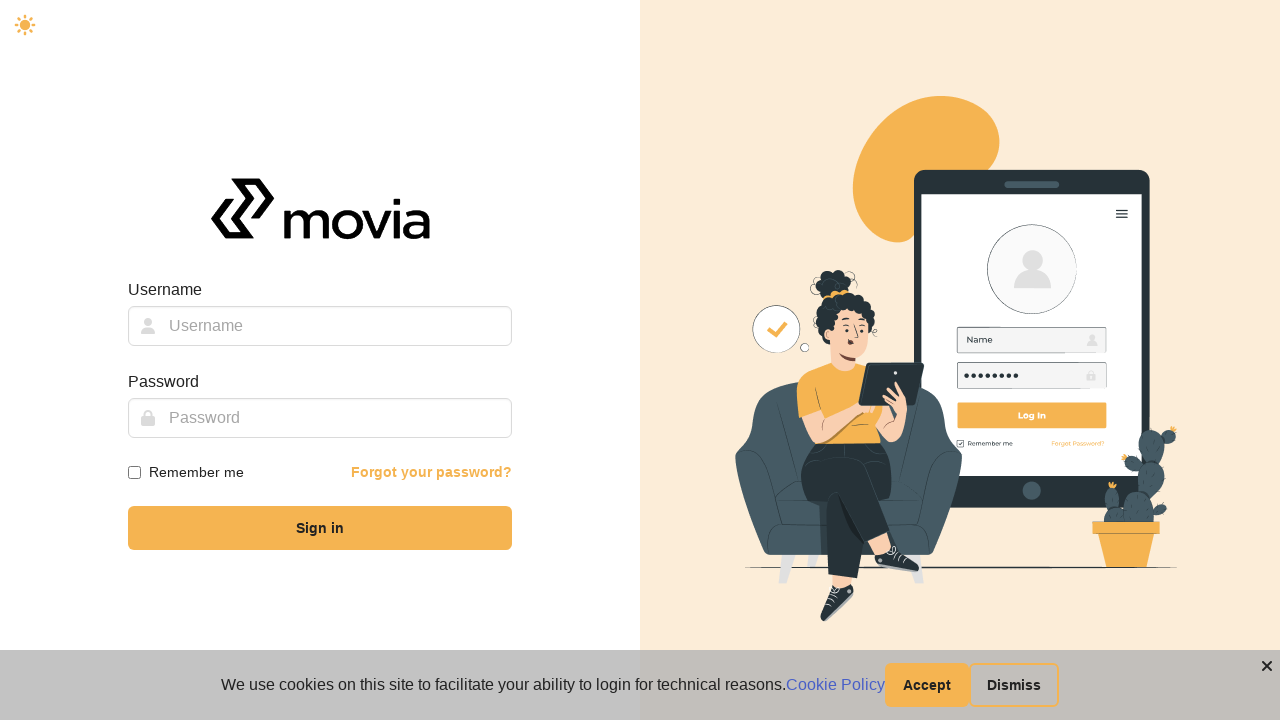

--- FILE ---
content_type: text/html; charset=UTF-8
request_url: https://ftp.moviatrafik.dk/WebInterface/login.html
body_size: 6604
content:
<!doctype html><html data-theme=light><head><meta charset=UTF-8><meta name=viewport content="width=device-width,initial-scale=1"><meta name=description content="CrushFTP - Login"><meta name=theme-color content=#F5B451><title>Movia FTP</title><!-- <link rel="icon" type="image/x-icon" href="/favicon.ico" />

    <link rel="apple-touch-icon" href="/favicon.ico" /> --><!-- Style Files --><!-- Common CSS --><!-- End Common CSS --><link rel=manifest href=/WebInterface/new-ui/manifest.json><script type=text/javascript>const getScript = (source, callback, catchCallBack) => {
        var script = document.createElement("script");
        var prior = document.getElementsByTagName("script")[0];
        script.async = 1;
        script.onload = script.onreadystatechange = (_, isAbort) => {
          if (
            isAbort ||
            !script.readyState ||
            /loaded|complete/.test(script.readyState)
          ) {
            script.onload = script.onreadystatechange = null;
            script = undefined;
            if (!isAbort) {
              if (callback) callback();
            }
          }
        };

        script.onerror = () => {
          catchCallBack();
        };

        script.src = source;
        prior.parentNode.insertBefore(script, prior);
      };
      function showRecaptcha(element, callback) {
        var recaptchaVersion = 0 + 1 +0;
        if (recaptchaVersion == 3) {
          getScript(
            "https://www.recaptcha.net/recaptcha/api.js?render=/*RECAPTCHA_PUBLIC_KEY*/",
            function () {
              grecaptcha.ready(function () {
                // do request for recaptcha token
                // response is promise with passed token
                window.hasCaptcha = true;
                grecaptcha
                  .execute("/*RECAPTCHA_PUBLIC_KEY*/", {
                    action: "validate_captcha",
                  })
                  .then(function (token) {
                    // add token value to form
                    window.captchaToken = token;
                  });
              });
            }
          );
        } else if (recaptchaVersion) {
          getScript("https://www.recaptcha.net/recaptcha/api.js", function () {
            if (window.grecaptcha) {
              grecaptcha.ready(function () {
                callback = callback || function () {};
                window.grecaptcha.render(element, {
                  sitekey: "/*RECAPTCHA_PUBLIC_KEY*/",
                  callback: callback,
                });
              });
              window.hasCaptcha = true;
            }
          });
        }
      }
      window.onload = function () {
        /*RECAPTCHA*/
      };
      var passwordRule = {random_password_length:8,min_password_numbers:1,min_password_lowers:1,min_password_uppers:1,min_password_specials:0};</script><!-- Javascript Files --><script>
window.customizations = {
        login_page_default_theme: 'light',
        login_page_column_style: 'double',
        login_page_show_language_selection: 'false',
        login_page_default_language: 'en',
        login_page_languages_to_show: '',
        login_page_save_languages_selection: 'true',
        login_page_disable_cookie_policy: 'false',
        login_page_privacy_policy_link: '',
        login_page_autocomplete_off: 'false',
        login_page_hide_email_password: 'false',
        login_page_email_reset_token: 'true'
    };
</script>
<!--GSIGNIN_SCRIPT--><!--MSSIGNIN_SCRIPT--><!--AZURE_B2C_SINGIN_SCRIPT--><!--AMAZON_COGNITO_SINGIN_SCRIPT--><!--SAML_SIGNIN_SCRIPT--><!--OIDC_SIGNIN_SCRIPT--><script></script><script type=module crossorigin src="/WebInterface/new-ui/assets/app/components/loader2.js?v=11.W.587-2024_12_14_07_59"></script><script type=module crossorigin src="/WebInterface/new-ui/assets/app/components/hash-listener.js?v=11.W.587-2024_12_14_07_59"></script><script type=module crossorigin src="/WebInterface/new-ui/assets/constants.js?v=11.W.587-2024_12_14_07_59"></script><script type=module crossorigin src="/WebInterface/new-ui/assets/utils/dom.js?v=11.W.587-2024_12_14_07_59"></script><script type=module crossorigin src="/WebInterface/new-ui/assets/store.js?v=11.W.587-2024_12_14_07_59"></script><script type=module crossorigin src="/WebInterface/new-ui/assets/utils/te.js?v=11.W.587-2024_12_14_07_59"></script><script type=module crossorigin src="/WebInterface/new-ui/assets/app/templates/resizable.js?v=11.W.587-2024_12_14_07_59"></script><script type=module crossorigin src="/WebInterface/new-ui/assets/utils/common.js?v=11.W.587-2024_12_14_07_59"></script><script type=module crossorigin src="/WebInterface/new-ui/assets/app/components/localizations.js?v=11.W.587-2024_12_14_07_59"></script><script type=module crossorigin src="/WebInterface/new-ui/assets/app/components/loader.js?v=11.W.587-2024_12_14_07_59"></script><script type=module crossorigin src="/WebInterface/new-ui/assets/app/components/toast.js?v=11.W.587-2024_12_14_07_59"></script><script type=module crossorigin src="/WebInterface/new-ui/assets/app/components/alert.js?v=11.W.587-2024_12_14_07_59"></script><script type=module crossorigin src="/WebInterface/new-ui/assets/utils/ajax.js?v=11.W.587-2024_12_14_07_59"></script><script type=module crossorigin src="/WebInterface/new-ui/assets/utils/api/apis.js?v=11.W.587-2024_12_14_07_59"></script><script type=module crossorigin src="/WebInterface/new-ui/assets/app/login.js?v=11.W.587-2024_12_14_07_59"></script><script type=module crossorigin src="/WebInterface/new-ui/assets/app/components/template2.js?v=11.W.587-2024_12_14_07_59"></script><script type=module crossorigin src="/WebInterface/new-ui/assets/webcomponents.js?v=11.W.587-2024_12_14_07_59"></script><link rel=stylesheet crossorigin href="/WebInterface/new-ui/assets/app/components/style.css?v=11.W.587-2024_12_14_07_59"></head><body><section id=login class="is-relative is-hidden is-flex is-justify-content-center is-align-items-center auth-section"><w-theme class="is-absolute multi-theme-icon-container"></w-theme><w-language class="is-absolute language-dropdown electron-app-remove"></w-language><div class="is-flex h-full w-full" id=page-columns><div class="header-container w-full is-absolute"></div><div class="is-flex is-align-items-center is-justify-content-center p-4 auth-form-section"><div class="w-full auth-form-container" id=authFormContainer><!-- Login form --><div class="w-full h-full" id=loginFormCard><div class="is-flex is-justify-content-center mb-5"><w-image theme-specific=true class=logo src=/WebInterface/images/Movia_Logo.png alt=crush-logo></div><form id=loginForm name=loginForm method=post action=/ ><div id=userLoggedIn class=is-hidden><div class="mb-4 has-text-centered"><a href=/#/ class=text-accentMain><span data-i18n-key=continueAs>Continue as</span> <span id=currentUserName class=is-capitalized></span> ... </a>| <a href=javascript:void(0); id=logout data-i18n-key=Logout class=text-accentMain>Logout</a></div><div class="continue-label is-relative is-flex mb-4"><div class="content-line mr-3"></div><p class="text-sm text-primaryMain"><span data-i18n-key=notMe>Not me</span> <span>...</span></p><div class="content-line ml-3"></div></div></div><div class=mb-5 id=usernameRow><label for=username data-i18n-key=username>Username</label><p class="control has-icons-left mt-1"><input id=username class=input value="" name=username data-i18n-attr-to-update=placeholder data-i18n-key=username placeholder=Username> <span class="icon is-small is-left"><i class=icon-user></i></span></p></div><div class=mb-5 id=passwordRow><label for=password data-i18n-key=password>Password</label><p class="control has-icons-left mt-1"><input id=password class=input name=password value="" type=password data-i18n-attr-to-update=placeholder data-i18n-key=password placeholder=Password> <span class="icon is-small is-left"><i class=icon-lock></i></span></p><div class="content-line ml-3"></div></div><div class="is-flex is-align-items-center is-justify-content-space-between mb-5"><div id=rememberPanel class="is-flex is-align-items-center"><input id=remember type=checkbox name=remember> <label for=remember class="text-sm text-primaryMain is-cursor-pointer remember-me" data-i18n-key=rememberMe>Remember me</label></div><p class=lostpassword id=forgotPasswordRow><button id=forgotLink class="forgot-link primary-button is-bg-none" data-i18n-key=forgotYourPassword type=button>Forgot your password?</button></p></div><div id=recaptcha_div class=my-2></div><div id=submitButtonRow><button type=submit id=sign-in-button class="primary-button w-full" data-i18n-key=signIn aria-label=sign-in-btn>Sign In</button></div><input type=hidden name=command value=login> <input type=hidden name=skip_login value=true> <input type=hidden name=encoded value=false></form><div id=crushAuthContainer class="is-hidden is-flex is-flex-direction-column mt-5 crush-auth-container"><div class="continue-label is-relative is-flex"><div class="content-line mr-3"></div><p class="text-sm text-primaryMain" data-i18n-key=orContinueWith>Or continue with</p><div class="content-line ml-3"></div></div><div class=is-flex style="gap: 0.5rem"><div id=samlSigninButton class="is-hidden primary-button w-full"><span class="text-primaryMain text-sm text-bold">Login with SAML</span></div><div id=oidcSigninButton class="is-hidden primary-button w-full"><span class="text-primaryMain text-sm text-bold">Login with OIDC</span></div><div id=amazonSigninButton class="is-hidden is-flex is-align-items-center is-justify-content-center is-cursor-pointer social-continue-btn bg-primaryMain"><img src=/WebInterface/new-ui/assets/images/amazon.png class=h-full alt=amazon> <span class="text-primaryMain text-sm text-bold">Amazon</span></div><div id=msSigninButton class="is-hidden is-flex is-align-items-center is-justify-content-center is-cursor-pointer social-continue-btn bg-primaryMain"><img src=/WebInterface/new-ui/assets/images/microsoft.png class=h-full alt=microsoft> <span class="text-primaryMain text-sm text-bold">Microsoft</span></div><div id=msB2CSigninButton class="is-hidden is-flex is-align-items-center is-justify-content-center is-cursor-pointer social-continue-btn bg-primaryMain"><img src=/WebInterface/new-ui/assets/images/microsoft.png class=h-full alt="ms b2c"> <span class="text-primaryMain text-sm text-bold">MS B2C</span></div></div><div id=google-signin class=is-hidden></div></div></div><!-- Reset password form --><div class="w-full h-full is-hidden" id=resetFormCard><div class="is-flex is-justify-content-center text-accentMain mb-5"><svg width=98 height=89 viewBox="0 0 98 89" fill=none xmlns=http://www.w3.org/2000/svg><path d="M43.5249 8.06207C42.1155 8.28365 40.3419 8.67931 39.0117 9.10664C31.4581 11.5123 25.2979 17.6531 22.8909 25.2183C21.8933 28.3519 21.8616 28.5577 21.7982 35.2999L21.7191 41.5198H19.3595H17V63.9938C17 85.803 17.0158 86.4994 17.3009 87.0691C17.6968 87.8288 18.346 88.4461 19.0903 88.7468C19.6129 88.9683 22.0833 89 40.912 89H62.132V87.813V86.626L41.1496 86.5943L20.183 86.5469L19.8188 86.1828L19.4545 85.8188L19.407 64.8642L19.3754 43.8938H46.6921H74.0088V46.1729V48.4361L72.3935 49.2274C68.5613 51.095 65.5208 54.2603 63.8422 58.1537C62.8446 60.496 62.5912 61.6989 62.4962 64.6268C62.4328 66.8901 62.4645 67.4598 62.7496 68.8684C63.8739 74.3128 67.3419 78.7759 72.3619 81.2766L74.0405 82.1154L73.9771 83.9671C73.9138 86.5152 73.8979 86.531 71.2375 86.6102L69.2581 86.6576V87.8288V89H71.5226C74.0088 89 74.6422 88.8259 75.4657 87.9554C76.21 87.1641 76.3842 86.4994 76.3842 84.5052V82.701L76.9859 82.8434C77.3026 82.9225 78.3636 83.0333 79.3138 83.0808C83.2094 83.3024 87.01 82.2578 90.3672 80.0262C92.9009 78.3486 95.4188 75.2782 96.6856 72.3503C97.7783 69.8338 98 68.6152 98 65.2599C98 62.7751 97.9525 62.1262 97.6516 60.9709C95.8147 53.7539 89.8921 48.5152 82.4334 47.5181C81.0082 47.3282 78.0786 47.4073 76.9859 47.6764L76.3842 47.8188V44.6693V41.5198H74.0246H71.6651L71.5859 35.2999C71.5384 30.1562 71.4751 28.8901 71.2534 27.9088C68.9097 17.7955 61.6886 10.5944 51.6804 8.36279C50.5243 8.10955 44.6809 7.88798 43.5249 8.06207ZM51.2053 10.8951C56.7636 12.0346 62.0845 15.6114 65.2516 20.3436C66.5977 22.3536 67.3578 23.9046 68.0704 26.0729C68.973 28.8426 69.1155 30.0929 69.2106 36.0912L69.3056 41.5198H66.8985H64.5073V36.1545C64.5073 30.3619 64.4282 29.539 63.6364 27.1808C62.1636 22.7809 58.8856 19.0142 54.7208 16.925C51.8862 15.5006 49.495 15.01 45.9478 15.1366C43.034 15.2316 41.3713 15.6273 38.9326 16.8143C37.2856 17.6214 35.0528 19.125 35.0528 19.4257C35.0528 19.5206 35.417 19.9954 35.8287 20.4702L36.6047 21.3407L37.0639 20.9925C38.0616 20.1854 40.1044 19.0142 41.2287 18.5869C44.5543 17.3049 48.6716 17.2732 51.9179 18.4919C56.8587 20.3436 60.5959 24.6485 61.7361 29.808C61.9261 30.726 62.0211 32.2137 62.0845 36.2495L62.1795 41.5198H46.6921H31.2047L31.2997 36.2495C31.3947 30.5519 31.5056 29.6972 32.3765 27.434C32.8041 26.3103 33.976 24.2687 34.7836 23.2716L35.132 22.8126L34.261 22.0371C33.7859 21.6256 33.3109 21.2616 33.2158 21.2616C32.7091 21.2457 30.4446 25.0916 29.7478 27.1808C28.956 29.539 28.8768 30.3619 28.8768 36.1545V41.5198H26.4856H24.0786L24.1736 36.0912C24.2686 30.0929 24.4111 28.8426 25.3138 26.0729C26.4381 22.6227 28.2751 19.6472 30.8563 17.0675C33.976 13.9496 37.9032 11.813 42.1947 10.8951C44.7126 10.3411 48.529 10.3569 51.2053 10.8951ZM82.7343 50.1454C89.2903 51.2849 94.3578 56.3494 95.3871 62.7909C95.6405 64.2945 95.5138 67.6972 95.1654 68.9634C94.2786 72.192 92.41 75.12 90.0188 77.0508C83.7953 82.0679 75.1965 81.7039 69.5906 76.1803C66.4868 73.1258 64.9824 69.5648 64.9824 65.2599C64.9824 61.05 66.471 57.4573 69.4164 54.4819C72.9795 50.905 77.9202 49.2907 82.7343 50.1454Z" fill=currentColor /><path d="M79.2661 55.4474C76.8274 55.8114 74.7212 57.9797 74.3887 60.4645L74.2778 61.3033H75.5764C76.4948 61.3033 76.8591 61.24 76.8591 61.0976C76.8591 60.5594 77.2391 59.6573 77.6825 59.1509C80.0896 56.4128 84.4919 58.7552 83.5101 62.2529C83.3042 62.9809 82.5124 63.9305 81.7998 64.2946C81.4673 64.4528 80.7388 64.6427 80.1371 64.7061L79.0761 64.8168V67.0168V69.2167H80.2638H81.4514V68.1879C81.4514 67.3333 81.4989 67.1275 81.7365 67.0642C81.879 67.0168 82.4491 66.7635 82.9875 66.5103C84.1594 65.9247 85.1253 64.9276 85.6954 63.709C86.0597 62.9335 86.123 62.5853 86.123 61.3033C86.123 59.9106 86.0755 59.7048 85.6004 58.7394C84.4127 56.3179 81.974 55.0517 79.2661 55.4474Z" fill=currentColor /><path d="M79.0762 72.6985V73.9646H80.2639H81.4515V72.6985V71.4323H80.2639H79.0762V72.6985Z" fill=currentColor /><path d="M43.1289 47.4548V48.6418H44.3166H45.5043V47.4548V46.2678H44.3166H43.1289V47.4548Z" fill=currentColor /><path d="M47.8799 47.4548V48.6418H49.0676H50.2552V47.4548V46.2678H49.0676H47.8799V47.4548Z" fill=currentColor /><path d="M44.7923 54.8301C43.6522 55.1941 42.512 56.0013 41.8627 56.8876C40.3583 58.9609 40.3583 62.0471 41.8627 64.1204L42.322 64.7535L41.3876 70.3561C40.8651 73.4265 40.4375 75.9588 40.4375 75.9746C40.4375 76.0063 43.2563 76.0221 46.6926 76.0221C50.129 76.0221 52.9478 76.0063 52.9478 75.9746C52.9478 75.9588 52.5202 73.4265 51.9976 70.3561L51.0633 64.7535L51.5225 64.1204C52.6469 62.5694 52.9794 60.1795 52.2985 58.3753C51.1742 55.384 47.8803 53.8172 44.7923 54.8301ZM48.2129 57.4573C49.3847 58.0587 49.9706 58.9292 50.0657 60.1795C50.1607 61.414 49.8915 62.1579 49.0205 63.0125L48.3079 63.7247L49.068 68.2512C49.4639 70.736 49.844 72.9359 49.8915 73.1258L49.9706 73.4898H46.6926H43.4146L43.4938 73.1258C43.5413 72.9359 43.9214 70.736 44.3173 68.2512L45.0774 63.7247L44.3648 63.0125C43.4938 62.1579 43.2246 61.414 43.3196 60.1795C43.3671 59.4673 43.5096 59.0717 43.858 58.5652C44.4281 57.7422 45.7425 57.03 46.6926 57.03C47.0885 57.03 47.6744 57.2041 48.2129 57.4573Z" fill=currentColor /><path d="M64.5073 87.813V89H65.695H66.8827V87.813V86.626H65.695H64.5073V87.813Z" fill=currentColor /></svg></div><div class=mb-4><h2 class="has-text-centered forgot-password-title" data-i18n-key=forgotPassword>Forgot Password?</h2><p class="has-text-centered reset-password-label" data-i18n-key=youCanRequestPasswordHere>You can request your password here.</p></div><form id=passwordRequestForm action=# method=POST><div class=mb-5><label for=reset-username class=input-label data-i18n-key=username>Username</label><p class="control has-icons-left mt-1"><input id=reset-username class=input value="" name=username placeholder=username data-i18n-attr-to-update=placeholder data-i18n-key=username> <span class="icon is-small is-left"><i class=icon-user></i></span></p></div><div class="is-flex is-align-items-center is-justify-content-space-between"><div class=text-sm><button id=backToLogin class="primary-button is-bg-none back-to-login-label" data-i18n-key=backToLogin type=button>Back to login</button></div><button class=primary-button data-i18n-key=resetPassword>Reset Password</button></div></form></div><!-- Change Password Form --><div class="w-full h-full is-hidden" id=changePasswordFormCard><div class="is-flex is-justify-content-center mb-5"><w-image class=logo src=/WebInterface/images/Movia_Logo.png alt=crush-logo></div><div class=mb-4><h2 class="has-text-centered text-bold" data-i18n-key=changeYourPassword>Change Your Password</h2><p class="has-text-centered reset-password-label" data-i18n-key=youMustChangeYourPasswordToContinue>You must change your password to continue.</p></div><form id=changePasswordForm action=# method=POST><div class=mb-5><label for=change-password-current-password class=input-label data-i18n-key=currentPassword>Current Password</label><p class="control has-icons-left mt-1"><input id=change-password-current-password class=input type=password value="" name=current_password placeholder="Current Password" data-i18n-attr-to-update=placeholder data-i18n-key=currentPassword> <span class="icon is-small is-left"><i class=icon-user></i></span></p></div><div class=mb-5><label for=change-password-new-password class=input-label data-i18n-key=newPassword>New Password</label><p class="control has-icons-left mt-1"><input id=change-password-new-password class=input type=password value="" name=new_password placeholder="New Password" data-i18n-attr-to-update=placeholder data-i18n-key=newPassword> <span class="icon is-small is-left"><i class=icon-user></i></span></p></div><div class=mb-5><label for=change-password-confirm-password class=input-label data-i18n-key=confirmPassword>Confirm Password</label><p class="control has-icons-left mt-1"><input id=change-password-confirm-password class=input type=password value="" name=confirm_password placeholder="Confirm Password" data-i18n-attr-to-update=placeholder data-i18n-key=confirmPassword> <span class="icon is-small is-left"><i class=icon-user></i></span></p></div><div class="is-flex is-align-items-center is-justify-content-space-between mb-5"><div class=text-sm><button id=cancelChangePassword class="primary-button back-to-login-label is-bg-none p-0" data-i18n-key=cancel type=button>Cancel</button></div><button class=primary-button data-i18n-key=changePassword>Change Password</button></div><div class="resetPanel is-flex is-flex-direction-column gap-3 is-align-items-flex-start"><button data-i18n-key=generatePassword type=button class="primary-button is-bordered" id=btnGeneratePassword>Generate Password</button><div id=generatePasswordPanel class="is-flex gap-3 is-hidden"><input id=generated_password class=input value=""> <button data-i18n-key=useThis type=button class="primary-button is-bg-none p-0" id=usePassword>Use This</button> <button data-i18n-key=cancel type=button class="primary-button is-bg-none p-0" id=cancelPassword>Cancel</button></div></div></form></div></div><iframe id=dummyIframe name=dummyIframe src=javascript:false; style="display: none"></iframe></div><div class="is-flex is-align-items-center bg-accentSecondary is-justify-content-center p-4 is-hidden-mobile auth-banner-container"><img src=/WebInterface/new-ui/assets/images/white.gif id=auth-banner alt="Auth banner"></div></div></section><!-- accept cookie dialog --><div id=acceptCookieNotification class="is-flex is-hidden p-2 gap-3 is-justify-content-center is-align-items-center accept-cookie-notification w-full electron-app-remove"><span data-i18n-key=cookiesAcceptNotification>We use cookies on this site to facilitate your ability to login for technical reasons. </span><a data-i18n-key=cookiePolicy href=/WebInterface/cookie-policy.html class=link id=cookiePolicyLink target=_blank>Cookie Policy </a><button data-i18n-key=accept class=primary-button id=cookiePolicyAcceptButton>Accept</button> <button data-i18n-key=dismiss class="primary-button is-bordered" id=cookiePolicyDismissButton>Dismiss</button> <i id=acceptCookieNotificationCloseButton class="is-absolute mr-2 mt-1 is-cursor-pointer icon-remove"></i></div><!--  --><div id=customFooterLoginPageContainer class=w-full></div></body><style></style><script type=text/javascript src="/WebInterface/new-ui/assets/js/thirdparty/purify/purify.min.js?v=11.W.587-2024_12_14_07_59"></script><script type=text/javascript src="/WebInterface/new-ui/assets/js/thirdparty/Reqwest/reqwest.js?v=11.W.587-2024_12_14_07_59"></script><script>if ("serviceWorker" in navigator) {
      navigator.serviceWorker
        .register("/WebInterface/new-ui/sw.js?v=11.W.587-2024_12_14_07_59")
        .then((e) => {
          console.log(e);
        })
        .catch((error) => {
          console.log(error);
        });
    }</script></html>

--- FILE ---
content_type: text/css
request_url: https://ftp.moviatrafik.dk/WebInterface/new-ui/assets/app/components/style.css?v=11.W.587-2024_12_14_07_59
body_size: 58047
content:
@font-face{font-family:FontAwesome;font-style:normal;font-weight:900;font-display:block;src:url(/WebInterface/new-ui/assets/app/components/fa-solid-900.woff2)format("woff2"),url(/WebInterface/new-ui/assets/app/components/fa-solid-900.ttf)format("truetype")}[class^=icon-],[class*=\ icon-]{line-height:inherit;vertical-align:baseline;background-image:none;background-position:0 0;background-repeat:repeat;width:auto;height:auto;display:inline}li[class^=icon-],li[class*=\ icon-]{display:block}[class^=icon-]:before,[class*=\ icon-]:before{-webkit-text-decoration:inherit;text-decoration:inherit;font-family:FontAwesome;font-style:normal;font-weight:700;display:inline-block}a [class^=icon-],a [class*=\ icon-]{-webkit-text-decoration:inherit;text-decoration:inherit;display:inline-block}.icon-large:before{vertical-align:top;font-size:1.33333em}.btn [class^=icon-],.btn [class*=\ icon-]{line-height:.9em}li [class^=icon-],li [class*=\ icon-]{text-align:center;width:1.25em;display:inline-block}li .icon-large[class^=icon-],li .icon-large[class*=\ icon-]{width:1.875em}li[class^=icon-],li[class*=\ icon-]{margin-left:0;list-style-type:none}li[class^=icon-]:before,li[class*=\ icon-]:before{text-indent:-2em;text-align:center}li[class^=icon-].icon-large:before,li[class*=\ icon-].icon-large:before{text-indent:-1.33333em}.icon-glass:before{content:""}.icon-music:before{content:""}.icon-search:before{content:""}.icon-envelope:before{content:""}.icon-heart:before{content:""}.icon-star:before{content:""}.icon-star-empty:before{content:""}.icon-user:before{content:""}.icon-film:before{content:""}.icon-th-large:before{content:""}.icon-th:before{content:""}.icon-th-list:before{content:""}.icon-ok:before{content:""}.icon-remove:before{content:""}.icon-zoom-in:before{content:""}.icon-zoom-out:before{content:""}.icon-off:before{content:""}.icon-signal:before{content:""}.icon-cog:before{content:""}.icon-trash:before{content:""}.icon-home:before{content:""}.icon-file:before{content:""}.icon-time:before{content:""}.icon-road:before{content:""}.icon-download-alt:before{content:""}.icon-download:before{content:""}.icon-upload:before{content:""}.icon-inbox:before{content:""}.icon-play-circle:before{content:""}.icon-repeat:before{content:""}.icon-refresh:before{content:""}.icon-list-alt:before{content:""}.icon-lock:before{content:""}.icon-flag:before{content:""}.icon-headphones:before{content:""}.icon-volume-off:before{content:""}.icon-volume-down:before{content:""}.icon-volume-up:before{content:""}.icon-qrcode:before{content:""}.icon-barcode:before{content:""}.icon-tag:before{content:""}.icon-tags:before{content:""}.icon-book:before{content:""}.icon-bookmark:before{content:""}.icon-print:before{content:""}.icon-camera:before{content:""}.icon-font:before{content:""}.icon-bold:before{content:""}.icon-italic:before{content:""}.icon-text-height:before{content:""}.icon-text-width:before{content:""}.icon-align-left:before{content:""}.icon-align-center:before{content:""}.icon-align-right:before{content:""}.icon-align-justify:before{content:""}.icon-list:before{content:""}.icon-indent-left:before{content:""}.icon-indent-right:before{content:""}.icon-facetime-video:before{content:""}.icon-picture:before{content:""}.icon-pencil:before{content:""}.icon-map-marker:before{content:""}.icon-adjust:before{content:""}.icon-tint:before{content:""}.icon-edit:before{content:""}.icon-share:before{content:""}.icon-check:before{content:""}.icon-move:before{content:""}.icon-step-backward:before{content:""}.icon-fast-backward:before{content:""}.icon-backward:before{content:""}.icon-play:before{content:""}.icon-pause:before{content:""}.icon-stop:before{content:""}.icon-forward:before{content:""}.icon-fast-forward:before{content:""}.icon-step-forward:before{content:""}.icon-eject:before{content:""}.icon-chevron-left:before{content:""}.icon-chevron-right:before{content:""}.icon-plus-sign:before{content:""}.icon-minus-sign:before{content:""}.icon-remove-sign:before{content:""}.icon-ok-sign:before{content:""}.icon-question-sign:before{content:""}.icon-info-sign:before{content:""}.icon-screenshot:before{content:""}.icon-remove-circle:before{content:""}.icon-ok-circle:before{content:""}.icon-ban-circle:before{content:""}.icon-arrow-left:before{content:""}.icon-arrow-right:before{content:""}.icon-arrow-up:before{content:""}.icon-arrow-down:before{content:""}.icon-share-alt:before{content:""}.icon-resize-full:before{content:""}.icon-resize-small:before{content:""}.icon-plus:before{content:""}.icon-minus:before{content:""}.icon-asterisk:before{content:""}.icon-exclamation-sign:before{content:""}.icon-gift:before{content:""}.icon-leaf:before{content:""}.icon-fire:before{content:""}.icon-eye-open:before{content:""}.icon-eye-close:before{content:""}.icon-warning-sign:before{content:""}.icon-plane:before{content:""}.icon-calendar:before{content:""}.icon-random:before{content:""}.icon-comment:before{content:""}.icon-magnet:before{content:""}.icon-chevron-up:before{content:""}.icon-chevron-down:before{content:""}.icon-retweet:before{content:""}.icon-shopping-cart:before{content:""}.icon-folder-close:before{content:""}.icon-folder-open:before{content:""}.icon-resize-vertical:before{content:""}.icon-resize-horizontal:before{content:""}.icon-bar-chart:before{content:""}.icon-twitter-sign:before{content:""}.icon-facebook-sign:before{content:""}.icon-camera-retro:before{content:""}.icon-key:before{content:""}.icon-cogs:before{content:""}.icon-comments:before{content:""}.icon-thumbs-up:before{content:""}.icon-thumbs-down:before{content:""}.icon-star-half:before{content:""}.icon-heart-empty:before{content:""}.icon-signout:before{content:""}.icon-linkedin-sign:before{content:""}.icon-pushpin:before{content:""}.icon-external-link:before{content:""}.icon-signin:before{content:""}.icon-trophy:before{content:""}.icon-github-sign:before{content:""}.icon-upload-alt:before{content:""}.icon-lemon:before{content:""}.icon-phone:before{content:""}.icon-check-empty:before{content:""}.icon-bookmark-empty:before{content:""}.icon-phone-sign:before{content:""}.icon-twitter:before{content:""}.icon-facebook:before{content:""}.icon-github:before{content:""}.icon-unlock:before{content:""}.icon-credit-card:before{content:""}.icon-rss:before{content:""}.icon-hdd:before{content:""}.icon-bullhorn:before{content:""}.icon-bell:before{content:""}.icon-certificate:before{content:""}.icon-hand-right:before{content:""}.icon-hand-left:before{content:""}.icon-hand-up:before{content:""}.icon-hand-down:before{content:""}.icon-circle-arrow-left:before{content:""}.icon-circle-arrow-right:before{content:""}.icon-circle-arrow-up:before{content:""}.icon-circle-arrow-down:before{content:""}.icon-globe:before{content:""}.icon-wrench:before{content:""}.icon-tasks:before{content:""}.icon-filter:before{content:""}.icon-briefcase:before{content:""}.icon-fullscreen:before{content:""}.icon-group:before{content:""}.icon-link:before{content:""}.icon-cloud:before{content:""}.icon-beaker:before{content:""}.icon-cut:before{content:""}.icon-copy:before{content:""}.icon-paper-clip:before{content:""}.icon-save:before{content:""}.icon-sign-blank:before{content:""}.icon-reorder:before{content:""}.icon-list-ul:before{content:""}.icon-list-ol:before{content:""}.icon-strikethrough:before{content:""}.icon-underline:before{content:""}.icon-table:before{content:""}.icon-magic:before{content:""}.icon-truck:before{content:""}.icon-pinterest:before{content:""}.icon-pinterest-sign:before{content:""}.icon-google-plus-sign:before{content:""}.icon-google-plus:before{content:""}.icon-money:before{content:""}.icon-caret-down:before{content:""}.icon-caret-up:before{content:""}.icon-caret-left:before{content:""}.icon-caret-right:before{content:""}.icon-columns:before{content:""}.icon-sort:before{content:""}.icon-sort-down:before{content:""}.icon-sort-up:before{content:""}.icon-envelope-alt:before{content:""}.icon-linkedin:before{content:""}.icon-undo:before{content:""}.icon-legal:before{content:""}.icon-dashboard:before{content:""}.icon-comment-alt:before{content:""}.icon-comments-alt:before{content:""}.icon-bolt:before{content:""}.icon-sitemap:before{content:""}.icon-umbrella:before{content:""}.icon-paste:before{content:""}.icon-user-md:before{content:""}:root{--color-101:#222;--color-102:#303030;--color-103:#727272;--color-104:#f5b451;--color-105:#dadada;--color-106:#fff;--color-107:#fcedd8;--color-108:#00000029;--color-201:#f97316;--color-202:#f973163a;--color-203:#ef4444;--color-204:#ef44443a;--color-205:#22c55e;--color-206:#22c55e3a;--success-color:var(--color-205);--error-color:var(--color-203);--warning-color:var(--color-201);--success-color-light:var(--color-206);--error-color-light:var(--color-204);--warning-color-light:var(--color-202);--background-primary:var(--color-106);--background-secondary:var(--color-106);--text-primary:var(--color-101);--backdrop-color:#b5b5b5cc;--bg-skeleton:var(--color-105);--accent-background-secondary:var(--color-107);--bg-primary-progress:var(--color-105);--border-color:var(--color-105);--accent-background-primary:var(--color-107);--text-secondary:var(--color-101);--accent-color:var(--color-104);--primary-shadow:0px 4px 24px 0px #00000026;--activity-waiting-color:var(--color-103);--date-picker-date-bg:var(--color-108);--tooltip-text-color:var(--color-105);--tooltip-bg:var(--color-102)}html[data-theme=dark]{--background-primary:var(--color-101);--background-secondary:var(--color-102);--text-primary:var(--color-106);--backdrop-color:#0a0a0ae6;--bg-skeleton:var(--color-102);--border-color:var(--color-103);--accent-background-secondary:var(--color-102);--bg-primary-progress:var(--color-102);--tooltip-text-color:var(--color-102);--tooltip-bg:var(--color-105)}.button,.input,.textarea,.select select,.file-cta,.file-name,.pagination-previous,.pagination-next,.pagination-link,.pagination-ellipsis{-webkit-appearance:none;-moz-appearance:none;box-shadow:none;vertical-align:top;border:1px solid #0000;border-radius:4px;justify-content:flex-start;align-items:center;height:2.5em;padding:calc(.5em - 1px) calc(.75em - 1px);font-size:1rem;line-height:1.5;display:inline-flex;position:relative}.button:focus,.input:focus,.textarea:focus,.select select:focus,.file-cta:focus,.file-name:focus,.pagination-previous:focus,.pagination-next:focus,.pagination-link:focus,.pagination-ellipsis:focus,.is-focused.button,.is-focused.input,.is-focused.textarea,.select select.is-focused,.is-focused.file-cta,.is-focused.file-name,.is-focused.pagination-previous,.is-focused.pagination-next,.is-focused.pagination-link,.is-focused.pagination-ellipsis,.button:active,.input:active,.textarea:active,.select select:active,.file-cta:active,.file-name:active,.pagination-previous:active,.pagination-next:active,.pagination-link:active,.pagination-ellipsis:active,.is-active.button,.is-active.input,.is-active.textarea,.select select.is-active,.is-active.file-cta,.is-active.file-name,.is-active.pagination-previous,.is-active.pagination-next,.is-active.pagination-link,.is-active.pagination-ellipsis{outline:none}.button[disabled],.input[disabled],.textarea[disabled],.select select[disabled],.file-cta[disabled],.file-name[disabled],.pagination-previous[disabled],.pagination-next[disabled],.pagination-link[disabled],.pagination-ellipsis[disabled],fieldset[disabled] .button,fieldset[disabled] .input,fieldset[disabled] .textarea,fieldset[disabled] .select select,.select fieldset[disabled] select,fieldset[disabled] .file-cta,fieldset[disabled] .file-name,fieldset[disabled] .pagination-previous,fieldset[disabled] .pagination-next,fieldset[disabled] .pagination-link,fieldset[disabled] .pagination-ellipsis{cursor:not-allowed}.button,.file,.breadcrumb,.pagination-previous,.pagination-next,.pagination-link,.pagination-ellipsis,.tabs,.is-unselectable{-webkit-touch-callout:none;-webkit-user-select:none;user-select:none}.select:not(.is-multiple):not(.is-loading):after,.navbar-link:not(.is-arrowless):after{content:" ";pointer-events:none;transform-origin:50%;border-top:0;border-bottom:3px solid #0000;border-left:3px solid #0000;border-right:0;border-radius:2px;width:.625em;height:.625em;margin-top:-.4375em;display:block;position:absolute;top:50%;transform:rotate(-45deg)}.box:not(:last-child),.content:not(:last-child),.notification:not(:last-child),.progress:not(:last-child),.table:not(:last-child),.table-container:not(:last-child),.title:not(:last-child),.subtitle:not(:last-child),.block:not(:last-child),.breadcrumb:not(:last-child),.level:not(:last-child),.message:not(:last-child),.pagination:not(:last-child),.tabs:not(:last-child){margin-bottom:1.5rem}.delete,.modal-close{-webkit-touch-callout:none;-webkit-user-select:none;user-select:none;-webkit-appearance:none;-moz-appearance:none;cursor:pointer;pointer-events:auto;vertical-align:top;background-color:#0a0a0a33;border:none;border-radius:9999px;outline:none;flex-grow:0;flex-shrink:0;width:20px;min-width:20px;max-width:20px;height:20px;min-height:20px;max-height:20px;font-size:0;display:inline-block;position:relative}.delete:before,.modal-close:before,.delete:after,.modal-close:after{content:"";transform-origin:50%;background-color:#fff;display:block;position:absolute;top:50%;left:50%;transform:translate(-50%)translateY(-50%)rotate(45deg)}.delete:before,.modal-close:before{width:50%;height:2px}.delete:after,.modal-close:after{width:2px;height:50%}.delete:hover,.modal-close:hover,.delete:focus,.modal-close:focus{background-color:#0a0a0a4d}.delete:active,.modal-close:active{background-color:#0a0a0a66}.is-small.delete,.is-small.modal-close{width:16px;min-width:16px;max-width:16px;height:16px;min-height:16px;max-height:16px}.is-medium.delete,.is-medium.modal-close{width:24px;min-width:24px;max-width:24px;height:24px;min-height:24px;max-height:24px}.is-large.delete,.is-large.modal-close{width:32px;min-width:32px;max-width:32px;height:32px;min-height:32px;max-height:32px}.button.is-loading:after,.loader,.select.is-loading:after,.control.is-loading:after{content:"";border:2px solid #0000;border-color:#0000 #0000 #dbdbdb #dbdbdb;border-radius:9999px;width:1em;height:1em;animation:.5s linear infinite spinAround;display:block;position:relative}.image.is-square img,.image.is-square .has-ratio,.image.is-1by1 img,.image.is-1by1 .has-ratio,.image.is-5by4 img,.image.is-5by4 .has-ratio,.image.is-4by3 img,.image.is-4by3 .has-ratio,.image.is-3by2 img,.image.is-3by2 .has-ratio,.image.is-5by3 img,.image.is-5by3 .has-ratio,.image.is-16by9 img,.image.is-16by9 .has-ratio,.image.is-2by1 img,.image.is-2by1 .has-ratio,.image.is-3by1 img,.image.is-3by1 .has-ratio,.image.is-4by5 img,.image.is-4by5 .has-ratio,.image.is-3by4 img,.image.is-3by4 .has-ratio,.image.is-2by3 img,.image.is-2by3 .has-ratio,.image.is-3by5 img,.image.is-3by5 .has-ratio,.image.is-9by16 img,.image.is-9by16 .has-ratio,.image.is-1by2 img,.image.is-1by2 .has-ratio,.image.is-1by3 img,.image.is-1by3 .has-ratio,.modal,.modal-background,.is-overlay,.hero-video{position:absolute;top:0;bottom:0;left:0;right:0}.navbar-burger{-webkit-appearance:none;-moz-appearance:none;appearance:none;color:currentColor;background:0 0;border:none;margin:0;padding:0;font-family:inherit;font-size:1em}html,body,p,ol,ul,li,dl,dt,dd,blockquote,figure,fieldset,legend,textarea,pre,iframe,hr,h1,h2,h3,h4,h5,h6{margin:0;padding:0}h1,h2,h3,h4,h5,h6{font-size:100%;font-weight:400}ul{list-style:none}button,input,select,textarea{margin:0}html{box-sizing:border-box}*,:before,:after{box-sizing:inherit}img,video{max-width:100%;height:auto}iframe{border:0}table{border-collapse:collapse;border-spacing:0}td,th{padding:0}td:not([align]),th:not([align]){text-align:inherit}html{-moz-osx-font-smoothing:grayscale;-webkit-font-smoothing:antialiased;text-rendering:optimizelegibility;-moz-text-size-adjust:100%;text-size-adjust:100%;background-color:#fff;min-width:300px;font-size:16px;overflow:hidden scroll}article,aside,figure,footer,header,hgroup,section{display:block}body,button,input,optgroup,select,textarea{font-family:BlinkMacSystemFont,-apple-system,Segoe UI,Roboto,Oxygen,Ubuntu,Cantarell,Fira Sans,Droid Sans,Helvetica Neue,Helvetica,Arial,sans-serif}code,pre{-moz-osx-font-smoothing:auto;-webkit-font-smoothing:auto;font-family:monospace}body{color:#4a4a4a;font-size:1em;font-weight:400;line-height:1.5}a{color:#485fc7;cursor:pointer;text-decoration:none}a strong{color:currentColor}a:hover{color:#363636}code{color:#da1039;background-color:#f5f5f5;padding:.25em .5em;font-size:.875em;font-weight:400}hr{background-color:#f5f5f5;border:none;height:2px;margin:1.5rem 0;display:block}input[type=checkbox],input[type=radio]{vertical-align:baseline}small{font-size:.875em}span{font-style:inherit;font-weight:inherit}strong{color:#363636;font-weight:700}fieldset{border:none}pre{-webkit-overflow-scrolling:touch;color:#4a4a4a;white-space:pre;word-wrap:normal;background-color:#f5f5f5;padding:1.25rem 1.5rem;font-size:.875em;overflow-x:auto}pre code{color:currentColor;background-color:#0000;padding:0;font-size:1em}table td,table th{vertical-align:top}table td:not([align]),table th:not([align]){text-align:inherit}table th{color:#363636}@keyframes spinAround{0%{transform:rotate(0)}to{transform:rotate(359deg)}}.box{color:#4a4a4a;background-color:#fff;border-radius:6px;padding:1.25rem;display:block;box-shadow:0 .5em 1em -.125em #0a0a0a1a,0 0 0 1px #0a0a0a05}a.box:hover,a.box:focus{box-shadow:0 .5em 1em -.125em #0a0a0a1a,0 0 0 1px #485fc7}a.box:active{box-shadow:inset 0 1px 2px #0a0a0a33,0 0 0 1px #485fc7}.button{color:#363636;cursor:pointer;text-align:center;white-space:nowrap;background-color:#fff;border-width:1px;border-color:#dbdbdb;justify-content:center;padding:calc(.5em - 1px) 1em}.button strong{color:inherit}.button .icon,.button .icon.is-small,.button .icon.is-medium,.button .icon.is-large{width:1.5em;height:1.5em}.button .icon:first-child:not(:last-child){margin-left:calc(-.5em - 1px);margin-right:.25em}.button .icon:last-child:not(:first-child){margin-left:.25em;margin-right:calc(-.5em - 1px)}.button .icon:first-child:last-child{margin-left:calc(-.5em - 1px);margin-right:calc(-.5em - 1px)}.button:hover,.button.is-hovered{color:#363636;border-color:#b5b5b5}.button:focus,.button.is-focused{color:#363636;border-color:#485fc7}.button:focus:not(:active),.button.is-focused:not(:active){box-shadow:0 0 0 .125em #485fc740}.button:active,.button.is-active{color:#363636;border-color:#4a4a4a}.button.is-text{color:#4a4a4a;background-color:#0000;border-color:#0000;text-decoration:underline}.button.is-text:hover,.button.is-text.is-hovered,.button.is-text:focus,.button.is-text.is-focused{color:#363636;background-color:#f5f5f5}.button.is-text:active,.button.is-text.is-active{color:#363636;background-color:#e8e8e8}.button.is-text[disabled],fieldset[disabled] .button.is-text{box-shadow:none;background-color:#0000;border-color:#0000}.button.is-ghost{color:#485fc7;background:0 0;border-color:#0000;text-decoration:none}.button.is-ghost:hover,.button.is-ghost.is-hovered{color:#485fc7;text-decoration:underline}.button.is-white{color:#0a0a0a;background-color:#fff;border-color:#0000}.button.is-white:hover,.button.is-white.is-hovered{color:#0a0a0a;background-color:#f9f9f9;border-color:#0000}.button.is-white:focus,.button.is-white.is-focused{color:#0a0a0a;border-color:#0000}.button.is-white:focus:not(:active),.button.is-white.is-focused:not(:active){box-shadow:0 0 0 .125em #ffffff40}.button.is-white:active,.button.is-white.is-active{color:#0a0a0a;background-color:#f2f2f2;border-color:#0000}.button.is-white[disabled],fieldset[disabled] .button.is-white{box-shadow:none;background-color:#fff;border-color:#fff}.button.is-white.is-inverted{color:#fff;background-color:#0a0a0a}.button.is-white.is-inverted:hover,.button.is-white.is-inverted.is-hovered{background-color:#000}.button.is-white.is-inverted[disabled],fieldset[disabled] .button.is-white.is-inverted{box-shadow:none;color:#fff;background-color:#0a0a0a;border-color:#0000}.button.is-white.is-loading:after{border-color:#0000 #0000 #0a0a0a #0a0a0a!important}.button.is-white.is-outlined{color:#fff;background-color:#0000;border-color:#fff}.button.is-white.is-outlined:hover,.button.is-white.is-outlined.is-hovered,.button.is-white.is-outlined:focus,.button.is-white.is-outlined.is-focused{color:#0a0a0a;background-color:#fff;border-color:#fff}.button.is-white.is-outlined.is-loading:after{border-color:#0000 #0000 #fff #fff!important}.button.is-white.is-outlined.is-loading:hover:after,.button.is-white.is-outlined.is-loading.is-hovered:after,.button.is-white.is-outlined.is-loading:focus:after,.button.is-white.is-outlined.is-loading.is-focused:after{border-color:#0000 #0000 #0a0a0a #0a0a0a!important}.button.is-white.is-outlined[disabled],fieldset[disabled] .button.is-white.is-outlined{box-shadow:none;color:#fff;background-color:#0000;border-color:#fff}.button.is-white.is-inverted.is-outlined{color:#0a0a0a;background-color:#0000;border-color:#0a0a0a}.button.is-white.is-inverted.is-outlined:hover,.button.is-white.is-inverted.is-outlined.is-hovered,.button.is-white.is-inverted.is-outlined:focus,.button.is-white.is-inverted.is-outlined.is-focused{color:#fff;background-color:#0a0a0a}.button.is-white.is-inverted.is-outlined.is-loading:hover:after,.button.is-white.is-inverted.is-outlined.is-loading.is-hovered:after,.button.is-white.is-inverted.is-outlined.is-loading:focus:after,.button.is-white.is-inverted.is-outlined.is-loading.is-focused:after{border-color:#0000 #0000 #fff #fff!important}.button.is-white.is-inverted.is-outlined[disabled],fieldset[disabled] .button.is-white.is-inverted.is-outlined{box-shadow:none;color:#0a0a0a;background-color:#0000;border-color:#0a0a0a}.button.is-black{color:#fff;background-color:#0a0a0a;border-color:#0000}.button.is-black:hover,.button.is-black.is-hovered{color:#fff;background-color:#040404;border-color:#0000}.button.is-black:focus,.button.is-black.is-focused{color:#fff;border-color:#0000}.button.is-black:focus:not(:active),.button.is-black.is-focused:not(:active){box-shadow:0 0 0 .125em #0a0a0a40}.button.is-black:active,.button.is-black.is-active{color:#fff;background-color:#000;border-color:#0000}.button.is-black[disabled],fieldset[disabled] .button.is-black{box-shadow:none;background-color:#0a0a0a;border-color:#0a0a0a}.button.is-black.is-inverted{color:#0a0a0a;background-color:#fff}.button.is-black.is-inverted:hover,.button.is-black.is-inverted.is-hovered{background-color:#f2f2f2}.button.is-black.is-inverted[disabled],fieldset[disabled] .button.is-black.is-inverted{box-shadow:none;color:#0a0a0a;background-color:#fff;border-color:#0000}.button.is-black.is-loading:after{border-color:#0000 #0000 #fff #fff!important}.button.is-black.is-outlined{color:#0a0a0a;background-color:#0000;border-color:#0a0a0a}.button.is-black.is-outlined:hover,.button.is-black.is-outlined.is-hovered,.button.is-black.is-outlined:focus,.button.is-black.is-outlined.is-focused{color:#fff;background-color:#0a0a0a;border-color:#0a0a0a}.button.is-black.is-outlined.is-loading:after{border-color:#0000 #0000 #0a0a0a #0a0a0a!important}.button.is-black.is-outlined.is-loading:hover:after,.button.is-black.is-outlined.is-loading.is-hovered:after,.button.is-black.is-outlined.is-loading:focus:after,.button.is-black.is-outlined.is-loading.is-focused:after{border-color:#0000 #0000 #fff #fff!important}.button.is-black.is-outlined[disabled],fieldset[disabled] .button.is-black.is-outlined{box-shadow:none;color:#0a0a0a;background-color:#0000;border-color:#0a0a0a}.button.is-black.is-inverted.is-outlined{color:#fff;background-color:#0000;border-color:#fff}.button.is-black.is-inverted.is-outlined:hover,.button.is-black.is-inverted.is-outlined.is-hovered,.button.is-black.is-inverted.is-outlined:focus,.button.is-black.is-inverted.is-outlined.is-focused{color:#0a0a0a;background-color:#fff}.button.is-black.is-inverted.is-outlined.is-loading:hover:after,.button.is-black.is-inverted.is-outlined.is-loading.is-hovered:after,.button.is-black.is-inverted.is-outlined.is-loading:focus:after,.button.is-black.is-inverted.is-outlined.is-loading.is-focused:after{border-color:#0000 #0000 #0a0a0a #0a0a0a!important}.button.is-black.is-inverted.is-outlined[disabled],fieldset[disabled] .button.is-black.is-inverted.is-outlined{box-shadow:none;color:#fff;background-color:#0000;border-color:#fff}.button.is-light{color:#000000b3;background-color:#f5f5f5;border-color:#0000}.button.is-light:hover,.button.is-light.is-hovered{color:#000000b3;background-color:#eee;border-color:#0000}.button.is-light:focus,.button.is-light.is-focused{color:#000000b3;border-color:#0000}.button.is-light:focus:not(:active),.button.is-light.is-focused:not(:active){box-shadow:0 0 0 .125em #f5f5f540}.button.is-light:active,.button.is-light.is-active{color:#000000b3;background-color:#e8e8e8;border-color:#0000}.button.is-light[disabled],fieldset[disabled] .button.is-light{box-shadow:none;background-color:#f5f5f5;border-color:#f5f5f5}.button.is-light.is-inverted{color:#f5f5f5;background-color:#000000b3}.button.is-light.is-inverted:hover,.button.is-light.is-inverted.is-hovered{background-color:#000000b3}.button.is-light.is-inverted[disabled],fieldset[disabled] .button.is-light.is-inverted{box-shadow:none;color:#f5f5f5;background-color:#000000b3;border-color:#0000}.button.is-light.is-loading:after{border-color:#0000 #0000 #000000b3 #000000b3!important}.button.is-light.is-outlined{color:#f5f5f5;background-color:#0000;border-color:#f5f5f5}.button.is-light.is-outlined:hover,.button.is-light.is-outlined.is-hovered,.button.is-light.is-outlined:focus,.button.is-light.is-outlined.is-focused{color:#000000b3;background-color:#f5f5f5;border-color:#f5f5f5}.button.is-light.is-outlined.is-loading:after{border-color:#0000 #0000 #f5f5f5 #f5f5f5!important}.button.is-light.is-outlined.is-loading:hover:after,.button.is-light.is-outlined.is-loading.is-hovered:after,.button.is-light.is-outlined.is-loading:focus:after,.button.is-light.is-outlined.is-loading.is-focused:after{border-color:#0000 #0000 #000000b3 #000000b3!important}.button.is-light.is-outlined[disabled],fieldset[disabled] .button.is-light.is-outlined{box-shadow:none;color:#f5f5f5;background-color:#0000;border-color:#f5f5f5}.button.is-light.is-inverted.is-outlined{color:#000000b3;background-color:#0000;border-color:#000000b3}.button.is-light.is-inverted.is-outlined:hover,.button.is-light.is-inverted.is-outlined.is-hovered,.button.is-light.is-inverted.is-outlined:focus,.button.is-light.is-inverted.is-outlined.is-focused{color:#f5f5f5;background-color:#000000b3}.button.is-light.is-inverted.is-outlined.is-loading:hover:after,.button.is-light.is-inverted.is-outlined.is-loading.is-hovered:after,.button.is-light.is-inverted.is-outlined.is-loading:focus:after,.button.is-light.is-inverted.is-outlined.is-loading.is-focused:after{border-color:#0000 #0000 #f5f5f5 #f5f5f5!important}.button.is-light.is-inverted.is-outlined[disabled],fieldset[disabled] .button.is-light.is-inverted.is-outlined{box-shadow:none;color:#000000b3;background-color:#0000;border-color:#000000b3}.button.is-dark{color:#fff;background-color:#363636;border-color:#0000}.button.is-dark:hover,.button.is-dark.is-hovered{color:#fff;background-color:#2f2f2f;border-color:#0000}.button.is-dark:focus,.button.is-dark.is-focused{color:#fff;border-color:#0000}.button.is-dark:focus:not(:active),.button.is-dark.is-focused:not(:active){box-shadow:0 0 0 .125em #36363640}.button.is-dark:active,.button.is-dark.is-active{color:#fff;background-color:#292929;border-color:#0000}.button.is-dark[disabled],fieldset[disabled] .button.is-dark{box-shadow:none;background-color:#363636;border-color:#363636}.button.is-dark.is-inverted{color:#363636;background-color:#fff}.button.is-dark.is-inverted:hover,.button.is-dark.is-inverted.is-hovered{background-color:#f2f2f2}.button.is-dark.is-inverted[disabled],fieldset[disabled] .button.is-dark.is-inverted{box-shadow:none;color:#363636;background-color:#fff;border-color:#0000}.button.is-dark.is-loading:after{border-color:#0000 #0000 #fff #fff!important}.button.is-dark.is-outlined{color:#363636;background-color:#0000;border-color:#363636}.button.is-dark.is-outlined:hover,.button.is-dark.is-outlined.is-hovered,.button.is-dark.is-outlined:focus,.button.is-dark.is-outlined.is-focused{color:#fff;background-color:#363636;border-color:#363636}.button.is-dark.is-outlined.is-loading:after{border-color:#0000 #0000 #363636 #363636!important}.button.is-dark.is-outlined.is-loading:hover:after,.button.is-dark.is-outlined.is-loading.is-hovered:after,.button.is-dark.is-outlined.is-loading:focus:after,.button.is-dark.is-outlined.is-loading.is-focused:after{border-color:#0000 #0000 #fff #fff!important}.button.is-dark.is-outlined[disabled],fieldset[disabled] .button.is-dark.is-outlined{box-shadow:none;color:#363636;background-color:#0000;border-color:#363636}.button.is-dark.is-inverted.is-outlined{color:#fff;background-color:#0000;border-color:#fff}.button.is-dark.is-inverted.is-outlined:hover,.button.is-dark.is-inverted.is-outlined.is-hovered,.button.is-dark.is-inverted.is-outlined:focus,.button.is-dark.is-inverted.is-outlined.is-focused{color:#363636;background-color:#fff}.button.is-dark.is-inverted.is-outlined.is-loading:hover:after,.button.is-dark.is-inverted.is-outlined.is-loading.is-hovered:after,.button.is-dark.is-inverted.is-outlined.is-loading:focus:after,.button.is-dark.is-inverted.is-outlined.is-loading.is-focused:after{border-color:#0000 #0000 #363636 #363636!important}.button.is-dark.is-inverted.is-outlined[disabled],fieldset[disabled] .button.is-dark.is-inverted.is-outlined{box-shadow:none;color:#fff;background-color:#0000;border-color:#fff}.button.is-primary{color:#fff;background-color:#00d1b2;border-color:#0000}.button.is-primary:hover,.button.is-primary.is-hovered{color:#fff;background-color:#00c4a7;border-color:#0000}.button.is-primary:focus,.button.is-primary.is-focused{color:#fff;border-color:#0000}.button.is-primary:focus:not(:active),.button.is-primary.is-focused:not(:active){box-shadow:0 0 0 .125em #00d1b240}.button.is-primary:active,.button.is-primary.is-active{color:#fff;background-color:#00b89c;border-color:#0000}.button.is-primary[disabled],fieldset[disabled] .button.is-primary{box-shadow:none;background-color:#00d1b2;border-color:#00d1b2}.button.is-primary.is-inverted{color:#00d1b2;background-color:#fff}.button.is-primary.is-inverted:hover,.button.is-primary.is-inverted.is-hovered{background-color:#f2f2f2}.button.is-primary.is-inverted[disabled],fieldset[disabled] .button.is-primary.is-inverted{box-shadow:none;color:#00d1b2;background-color:#fff;border-color:#0000}.button.is-primary.is-loading:after{border-color:#0000 #0000 #fff #fff!important}.button.is-primary.is-outlined{color:#00d1b2;background-color:#0000;border-color:#00d1b2}.button.is-primary.is-outlined:hover,.button.is-primary.is-outlined.is-hovered,.button.is-primary.is-outlined:focus,.button.is-primary.is-outlined.is-focused{color:#fff;background-color:#00d1b2;border-color:#00d1b2}.button.is-primary.is-outlined.is-loading:after{border-color:#0000 #0000 #00d1b2 #00d1b2!important}.button.is-primary.is-outlined.is-loading:hover:after,.button.is-primary.is-outlined.is-loading.is-hovered:after,.button.is-primary.is-outlined.is-loading:focus:after,.button.is-primary.is-outlined.is-loading.is-focused:after{border-color:#0000 #0000 #fff #fff!important}.button.is-primary.is-outlined[disabled],fieldset[disabled] .button.is-primary.is-outlined{box-shadow:none;color:#00d1b2;background-color:#0000;border-color:#00d1b2}.button.is-primary.is-inverted.is-outlined{color:#fff;background-color:#0000;border-color:#fff}.button.is-primary.is-inverted.is-outlined:hover,.button.is-primary.is-inverted.is-outlined.is-hovered,.button.is-primary.is-inverted.is-outlined:focus,.button.is-primary.is-inverted.is-outlined.is-focused{color:#00d1b2;background-color:#fff}.button.is-primary.is-inverted.is-outlined.is-loading:hover:after,.button.is-primary.is-inverted.is-outlined.is-loading.is-hovered:after,.button.is-primary.is-inverted.is-outlined.is-loading:focus:after,.button.is-primary.is-inverted.is-outlined.is-loading.is-focused:after{border-color:#0000 #0000 #00d1b2 #00d1b2!important}.button.is-primary.is-inverted.is-outlined[disabled],fieldset[disabled] .button.is-primary.is-inverted.is-outlined{box-shadow:none;color:#fff;background-color:#0000;border-color:#fff}.button.is-primary.is-light{color:#00947e;background-color:#ebfffc}.button.is-primary.is-light:hover,.button.is-primary.is-light.is-hovered{color:#00947e;background-color:#defffa;border-color:#0000}.button.is-primary.is-light:active,.button.is-primary.is-light.is-active{color:#00947e;background-color:#d1fff8;border-color:#0000}.button.is-link{color:#fff;background-color:#485fc7;border-color:#0000}.button.is-link:hover,.button.is-link.is-hovered{color:#fff;background-color:#3e56c4;border-color:#0000}.button.is-link:focus,.button.is-link.is-focused{color:#fff;border-color:#0000}.button.is-link:focus:not(:active),.button.is-link.is-focused:not(:active){box-shadow:0 0 0 .125em #485fc740}.button.is-link:active,.button.is-link.is-active{color:#fff;background-color:#3a51bb;border-color:#0000}.button.is-link[disabled],fieldset[disabled] .button.is-link{box-shadow:none;background-color:#485fc7;border-color:#485fc7}.button.is-link.is-inverted{color:#485fc7;background-color:#fff}.button.is-link.is-inverted:hover,.button.is-link.is-inverted.is-hovered{background-color:#f2f2f2}.button.is-link.is-inverted[disabled],fieldset[disabled] .button.is-link.is-inverted{box-shadow:none;color:#485fc7;background-color:#fff;border-color:#0000}.button.is-link.is-loading:after{border-color:#0000 #0000 #fff #fff!important}.button.is-link.is-outlined{color:#485fc7;background-color:#0000;border-color:#485fc7}.button.is-link.is-outlined:hover,.button.is-link.is-outlined.is-hovered,.button.is-link.is-outlined:focus,.button.is-link.is-outlined.is-focused{color:#fff;background-color:#485fc7;border-color:#485fc7}.button.is-link.is-outlined.is-loading:after{border-color:#0000 #0000 #485fc7 #485fc7!important}.button.is-link.is-outlined.is-loading:hover:after,.button.is-link.is-outlined.is-loading.is-hovered:after,.button.is-link.is-outlined.is-loading:focus:after,.button.is-link.is-outlined.is-loading.is-focused:after{border-color:#0000 #0000 #fff #fff!important}.button.is-link.is-outlined[disabled],fieldset[disabled] .button.is-link.is-outlined{box-shadow:none;color:#485fc7;background-color:#0000;border-color:#485fc7}.button.is-link.is-inverted.is-outlined{color:#fff;background-color:#0000;border-color:#fff}.button.is-link.is-inverted.is-outlined:hover,.button.is-link.is-inverted.is-outlined.is-hovered,.button.is-link.is-inverted.is-outlined:focus,.button.is-link.is-inverted.is-outlined.is-focused{color:#485fc7;background-color:#fff}.button.is-link.is-inverted.is-outlined.is-loading:hover:after,.button.is-link.is-inverted.is-outlined.is-loading.is-hovered:after,.button.is-link.is-inverted.is-outlined.is-loading:focus:after,.button.is-link.is-inverted.is-outlined.is-loading.is-focused:after{border-color:#0000 #0000 #485fc7 #485fc7!important}.button.is-link.is-inverted.is-outlined[disabled],fieldset[disabled] .button.is-link.is-inverted.is-outlined{box-shadow:none;color:#fff;background-color:#0000;border-color:#fff}.button.is-link.is-light{color:#3850b7;background-color:#eff1fa}.button.is-link.is-light:hover,.button.is-link.is-light.is-hovered{color:#3850b7;background-color:#e6e9f7;border-color:#0000}.button.is-link.is-light:active,.button.is-link.is-light.is-active{color:#3850b7;background-color:#dce0f4;border-color:#0000}.button.is-info{color:#fff;background-color:#3e8ed0;border-color:#0000}.button.is-info:hover,.button.is-info.is-hovered{color:#fff;background-color:#3488ce;border-color:#0000}.button.is-info:focus,.button.is-info.is-focused{color:#fff;border-color:#0000}.button.is-info:focus:not(:active),.button.is-info.is-focused:not(:active){box-shadow:0 0 0 .125em #3e8ed040}.button.is-info:active,.button.is-info.is-active{color:#fff;background-color:#3082c5;border-color:#0000}.button.is-info[disabled],fieldset[disabled] .button.is-info{box-shadow:none;background-color:#3e8ed0;border-color:#3e8ed0}.button.is-info.is-inverted{color:#3e8ed0;background-color:#fff}.button.is-info.is-inverted:hover,.button.is-info.is-inverted.is-hovered{background-color:#f2f2f2}.button.is-info.is-inverted[disabled],fieldset[disabled] .button.is-info.is-inverted{box-shadow:none;color:#3e8ed0;background-color:#fff;border-color:#0000}.button.is-info.is-loading:after{border-color:#0000 #0000 #fff #fff!important}.button.is-info.is-outlined{color:#3e8ed0;background-color:#0000;border-color:#3e8ed0}.button.is-info.is-outlined:hover,.button.is-info.is-outlined.is-hovered,.button.is-info.is-outlined:focus,.button.is-info.is-outlined.is-focused{color:#fff;background-color:#3e8ed0;border-color:#3e8ed0}.button.is-info.is-outlined.is-loading:after{border-color:#0000 #0000 #3e8ed0 #3e8ed0!important}.button.is-info.is-outlined.is-loading:hover:after,.button.is-info.is-outlined.is-loading.is-hovered:after,.button.is-info.is-outlined.is-loading:focus:after,.button.is-info.is-outlined.is-loading.is-focused:after{border-color:#0000 #0000 #fff #fff!important}.button.is-info.is-outlined[disabled],fieldset[disabled] .button.is-info.is-outlined{box-shadow:none;color:#3e8ed0;background-color:#0000;border-color:#3e8ed0}.button.is-info.is-inverted.is-outlined{color:#fff;background-color:#0000;border-color:#fff}.button.is-info.is-inverted.is-outlined:hover,.button.is-info.is-inverted.is-outlined.is-hovered,.button.is-info.is-inverted.is-outlined:focus,.button.is-info.is-inverted.is-outlined.is-focused{color:#3e8ed0;background-color:#fff}.button.is-info.is-inverted.is-outlined.is-loading:hover:after,.button.is-info.is-inverted.is-outlined.is-loading.is-hovered:after,.button.is-info.is-inverted.is-outlined.is-loading:focus:after,.button.is-info.is-inverted.is-outlined.is-loading.is-focused:after{border-color:#0000 #0000 #3e8ed0 #3e8ed0!important}.button.is-info.is-inverted.is-outlined[disabled],fieldset[disabled] .button.is-info.is-inverted.is-outlined{box-shadow:none;color:#fff;background-color:#0000;border-color:#fff}.button.is-info.is-light{color:#296fa8;background-color:#eff5fb}.button.is-info.is-light:hover,.button.is-info.is-light.is-hovered{color:#296fa8;background-color:#e4eff9;border-color:#0000}.button.is-info.is-light:active,.button.is-info.is-light.is-active{color:#296fa8;background-color:#dae9f6;border-color:#0000}.button.is-success{color:#fff;background-color:#48c78e;border-color:#0000}.button.is-success:hover,.button.is-success.is-hovered{color:#fff;background-color:#3ec487;border-color:#0000}.button.is-success:focus,.button.is-success.is-focused{color:#fff;border-color:#0000}.button.is-success:focus:not(:active),.button.is-success.is-focused:not(:active){box-shadow:0 0 0 .125em #48c78e40}.button.is-success:active,.button.is-success.is-active{color:#fff;background-color:#3abb81;border-color:#0000}.button.is-success[disabled],fieldset[disabled] .button.is-success{box-shadow:none;background-color:#48c78e;border-color:#48c78e}.button.is-success.is-inverted{color:#48c78e;background-color:#fff}.button.is-success.is-inverted:hover,.button.is-success.is-inverted.is-hovered{background-color:#f2f2f2}.button.is-success.is-inverted[disabled],fieldset[disabled] .button.is-success.is-inverted{box-shadow:none;color:#48c78e;background-color:#fff;border-color:#0000}.button.is-success.is-loading:after{border-color:#0000 #0000 #fff #fff!important}.button.is-success.is-outlined{color:#48c78e;background-color:#0000;border-color:#48c78e}.button.is-success.is-outlined:hover,.button.is-success.is-outlined.is-hovered,.button.is-success.is-outlined:focus,.button.is-success.is-outlined.is-focused{color:#fff;background-color:#48c78e;border-color:#48c78e}.button.is-success.is-outlined.is-loading:after{border-color:#0000 #0000 #48c78e #48c78e!important}.button.is-success.is-outlined.is-loading:hover:after,.button.is-success.is-outlined.is-loading.is-hovered:after,.button.is-success.is-outlined.is-loading:focus:after,.button.is-success.is-outlined.is-loading.is-focused:after{border-color:#0000 #0000 #fff #fff!important}.button.is-success.is-outlined[disabled],fieldset[disabled] .button.is-success.is-outlined{box-shadow:none;color:#48c78e;background-color:#0000;border-color:#48c78e}.button.is-success.is-inverted.is-outlined{color:#fff;background-color:#0000;border-color:#fff}.button.is-success.is-inverted.is-outlined:hover,.button.is-success.is-inverted.is-outlined.is-hovered,.button.is-success.is-inverted.is-outlined:focus,.button.is-success.is-inverted.is-outlined.is-focused{color:#48c78e;background-color:#fff}.button.is-success.is-inverted.is-outlined.is-loading:hover:after,.button.is-success.is-inverted.is-outlined.is-loading.is-hovered:after,.button.is-success.is-inverted.is-outlined.is-loading:focus:after,.button.is-success.is-inverted.is-outlined.is-loading.is-focused:after{border-color:#0000 #0000 #48c78e #48c78e!important}.button.is-success.is-inverted.is-outlined[disabled],fieldset[disabled] .button.is-success.is-inverted.is-outlined{box-shadow:none;color:#fff;background-color:#0000;border-color:#fff}.button.is-success.is-light{color:#257953;background-color:#effaf5}.button.is-success.is-light:hover,.button.is-success.is-light.is-hovered{color:#257953;background-color:#e6f7ef;border-color:#0000}.button.is-success.is-light:active,.button.is-success.is-light.is-active{color:#257953;background-color:#dcf4e9;border-color:#0000}.button.is-warning{color:#000000b3;background-color:#ffe08a;border-color:#0000}.button.is-warning:hover,.button.is-warning.is-hovered{color:#000000b3;background-color:#ffdc7d;border-color:#0000}.button.is-warning:focus,.button.is-warning.is-focused{color:#000000b3;border-color:#0000}.button.is-warning:focus:not(:active),.button.is-warning.is-focused:not(:active){box-shadow:0 0 0 .125em #ffe08a40}.button.is-warning:active,.button.is-warning.is-active{color:#000000b3;background-color:#ffd970;border-color:#0000}.button.is-warning[disabled],fieldset[disabled] .button.is-warning{box-shadow:none;background-color:#ffe08a;border-color:#ffe08a}.button.is-warning.is-inverted{color:#ffe08a;background-color:#000000b3}.button.is-warning.is-inverted:hover,.button.is-warning.is-inverted.is-hovered{background-color:#000000b3}.button.is-warning.is-inverted[disabled],fieldset[disabled] .button.is-warning.is-inverted{box-shadow:none;color:#ffe08a;background-color:#000000b3;border-color:#0000}.button.is-warning.is-loading:after{border-color:#0000 #0000 #000000b3 #000000b3!important}.button.is-warning.is-outlined{color:#ffe08a;background-color:#0000;border-color:#ffe08a}.button.is-warning.is-outlined:hover,.button.is-warning.is-outlined.is-hovered,.button.is-warning.is-outlined:focus,.button.is-warning.is-outlined.is-focused{color:#000000b3;background-color:#ffe08a;border-color:#ffe08a}.button.is-warning.is-outlined.is-loading:after{border-color:#0000 #0000 #ffe08a #ffe08a!important}.button.is-warning.is-outlined.is-loading:hover:after,.button.is-warning.is-outlined.is-loading.is-hovered:after,.button.is-warning.is-outlined.is-loading:focus:after,.button.is-warning.is-outlined.is-loading.is-focused:after{border-color:#0000 #0000 #000000b3 #000000b3!important}.button.is-warning.is-outlined[disabled],fieldset[disabled] .button.is-warning.is-outlined{box-shadow:none;color:#ffe08a;background-color:#0000;border-color:#ffe08a}.button.is-warning.is-inverted.is-outlined{color:#000000b3;background-color:#0000;border-color:#000000b3}.button.is-warning.is-inverted.is-outlined:hover,.button.is-warning.is-inverted.is-outlined.is-hovered,.button.is-warning.is-inverted.is-outlined:focus,.button.is-warning.is-inverted.is-outlined.is-focused{color:#ffe08a;background-color:#000000b3}.button.is-warning.is-inverted.is-outlined.is-loading:hover:after,.button.is-warning.is-inverted.is-outlined.is-loading.is-hovered:after,.button.is-warning.is-inverted.is-outlined.is-loading:focus:after,.button.is-warning.is-inverted.is-outlined.is-loading.is-focused:after{border-color:#0000 #0000 #ffe08a #ffe08a!important}.button.is-warning.is-inverted.is-outlined[disabled],fieldset[disabled] .button.is-warning.is-inverted.is-outlined{box-shadow:none;color:#000000b3;background-color:#0000;border-color:#000000b3}.button.is-warning.is-light{color:#946c00;background-color:#fffaeb}.button.is-warning.is-light:hover,.button.is-warning.is-light.is-hovered{color:#946c00;background-color:#fff6de;border-color:#0000}.button.is-warning.is-light:active,.button.is-warning.is-light.is-active{color:#946c00;background-color:#fff3d1;border-color:#0000}.button.is-danger{color:#fff;background-color:#f14668;border-color:#0000}.button.is-danger:hover,.button.is-danger.is-hovered{color:#fff;background-color:#f03a5f;border-color:#0000}.button.is-danger:focus,.button.is-danger.is-focused{color:#fff;border-color:#0000}.button.is-danger:focus:not(:active),.button.is-danger.is-focused:not(:active){box-shadow:0 0 0 .125em #f1466840}.button.is-danger:active,.button.is-danger.is-active{color:#fff;background-color:#ef2e55;border-color:#0000}.button.is-danger[disabled],fieldset[disabled] .button.is-danger{box-shadow:none;background-color:#f14668;border-color:#f14668}.button.is-danger.is-inverted{color:#f14668;background-color:#fff}.button.is-danger.is-inverted:hover,.button.is-danger.is-inverted.is-hovered{background-color:#f2f2f2}.button.is-danger.is-inverted[disabled],fieldset[disabled] .button.is-danger.is-inverted{box-shadow:none;color:#f14668;background-color:#fff;border-color:#0000}.button.is-danger.is-loading:after{border-color:#0000 #0000 #fff #fff!important}.button.is-danger.is-outlined{color:#f14668;background-color:#0000;border-color:#f14668}.button.is-danger.is-outlined:hover,.button.is-danger.is-outlined.is-hovered,.button.is-danger.is-outlined:focus,.button.is-danger.is-outlined.is-focused{color:#fff;background-color:#f14668;border-color:#f14668}.button.is-danger.is-outlined.is-loading:after{border-color:#0000 #0000 #f14668 #f14668!important}.button.is-danger.is-outlined.is-loading:hover:after,.button.is-danger.is-outlined.is-loading.is-hovered:after,.button.is-danger.is-outlined.is-loading:focus:after,.button.is-danger.is-outlined.is-loading.is-focused:after{border-color:#0000 #0000 #fff #fff!important}.button.is-danger.is-outlined[disabled],fieldset[disabled] .button.is-danger.is-outlined{box-shadow:none;color:#f14668;background-color:#0000;border-color:#f14668}.button.is-danger.is-inverted.is-outlined{color:#fff;background-color:#0000;border-color:#fff}.button.is-danger.is-inverted.is-outlined:hover,.button.is-danger.is-inverted.is-outlined.is-hovered,.button.is-danger.is-inverted.is-outlined:focus,.button.is-danger.is-inverted.is-outlined.is-focused{color:#f14668;background-color:#fff}.button.is-danger.is-inverted.is-outlined.is-loading:hover:after,.button.is-danger.is-inverted.is-outlined.is-loading.is-hovered:after,.button.is-danger.is-inverted.is-outlined.is-loading:focus:after,.button.is-danger.is-inverted.is-outlined.is-loading.is-focused:after{border-color:#0000 #0000 #f14668 #f14668!important}.button.is-danger.is-inverted.is-outlined[disabled],fieldset[disabled] .button.is-danger.is-inverted.is-outlined{box-shadow:none;color:#fff;background-color:#0000;border-color:#fff}.button.is-danger.is-light{color:#cc0f35;background-color:#feecf0}.button.is-danger.is-light:hover,.button.is-danger.is-light.is-hovered{color:#cc0f35;background-color:#fde0e6;border-color:#0000}.button.is-danger.is-light:active,.button.is-danger.is-light.is-active{color:#cc0f35;background-color:#fcd4dc;border-color:#0000}.button.is-small{font-size:.75rem}.button.is-small:not(.is-rounded){border-radius:2px}.button.is-normal{font-size:1rem}.button.is-medium{font-size:1.25rem}.button.is-large{font-size:1.5rem}.button[disabled],fieldset[disabled] .button{box-shadow:none;opacity:.5;background-color:#fff;border-color:#dbdbdb}.button.is-fullwidth{width:100%;display:flex}.button.is-loading{pointer-events:none;color:#0000!important}.button.is-loading:after{position:absolute;top:calc(50% - .5em);left:calc(50% - .5em);position:absolute!important}.button.is-static{color:#7a7a7a;box-shadow:none;pointer-events:none;background-color:#f5f5f5;border-color:#dbdbdb}.button.is-rounded{border-radius:9999px;padding-left:1.25em;padding-right:1.25em}.buttons{flex-wrap:wrap;justify-content:flex-start;align-items:center;display:flex}.buttons .button{margin-bottom:.5rem}.buttons .button:not(:last-child):not(.is-fullwidth){margin-right:.5rem}.buttons:last-child{margin-bottom:-.5rem}.buttons:not(:last-child){margin-bottom:1rem}.buttons.are-small .button:not(.is-normal):not(.is-medium):not(.is-large){font-size:.75rem}.buttons.are-small .button:not(.is-normal):not(.is-medium):not(.is-large):not(.is-rounded){border-radius:2px}.buttons.are-medium .button:not(.is-small):not(.is-normal):not(.is-large){font-size:1.25rem}.buttons.are-large .button:not(.is-small):not(.is-normal):not(.is-medium){font-size:1.5rem}.buttons.has-addons .button:not(:first-child){border-top-left-radius:0;border-bottom-left-radius:0}.buttons.has-addons .button:not(:last-child){border-top-right-radius:0;border-bottom-right-radius:0;margin-right:-1px}.buttons.has-addons .button:last-child{margin-right:0}.buttons.has-addons .button:hover,.buttons.has-addons .button.is-hovered{z-index:2}.buttons.has-addons .button:focus,.buttons.has-addons .button.is-focused,.buttons.has-addons .button:active,.buttons.has-addons .button.is-active,.buttons.has-addons .button.is-selected{z-index:3}.buttons.has-addons .button:focus:hover,.buttons.has-addons .button.is-focused:hover,.buttons.has-addons .button:active:hover,.buttons.has-addons .button.is-active:hover,.buttons.has-addons .button.is-selected:hover{z-index:4}.buttons.has-addons .button.is-expanded{flex-grow:1;flex-shrink:1}.buttons.is-centered{justify-content:center}.buttons.is-centered:not(.has-addons) .button:not(.is-fullwidth){margin-left:.25rem;margin-right:.25rem}.buttons.is-right{justify-content:flex-end}.buttons.is-right:not(.has-addons) .button:not(.is-fullwidth){margin-left:.25rem;margin-right:.25rem}@media screen and (max-width:768px){.button.is-responsive.is-small{font-size:.5625rem}.button.is-responsive,.button.is-responsive.is-normal{font-size:.65625rem}.button.is-responsive.is-medium{font-size:.75rem}.button.is-responsive.is-large{font-size:1rem}}@media screen and (min-width:769px) and (max-width:1023px){.button.is-responsive.is-small{font-size:.65625rem}.button.is-responsive,.button.is-responsive.is-normal{font-size:.75rem}.button.is-responsive.is-medium{font-size:1rem}.button.is-responsive.is-large{font-size:1.25rem}}.container{flex-grow:1;width:auto;margin:0 auto;position:relative}.container.is-fluid{width:100%;padding-left:32px;padding-right:32px;max-width:none!important}@media screen and (min-width:1024px){.container{max-width:960px}}@media screen and (max-width:1215px){.container.is-widescreen:not(.is-max-desktop){max-width:1152px}}@media screen and (max-width:1407px){.container.is-fullhd:not(.is-max-desktop):not(.is-max-widescreen){max-width:1344px}}@media screen and (min-width:1216px){.container:not(.is-max-desktop){max-width:1152px}}@media screen and (min-width:1408px){.container:not(.is-max-desktop):not(.is-max-widescreen){max-width:1344px}}.content li+li{margin-top:.25em}.content p:not(:last-child),.content dl:not(:last-child),.content ol:not(:last-child),.content ul:not(:last-child),.content blockquote:not(:last-child),.content pre:not(:last-child),.content table:not(:last-child){margin-bottom:1em}.content h1,.content h2,.content h3,.content h4,.content h5,.content h6{color:#363636;font-weight:600;line-height:1.125}.content h1{margin-bottom:.5em;font-size:2em}.content h1:not(:first-child){margin-top:1em}.content h2{margin-bottom:.5714em;font-size:1.75em}.content h2:not(:first-child){margin-top:1.1428em}.content h3{margin-bottom:.6666em;font-size:1.5em}.content h3:not(:first-child){margin-top:1.3333em}.content h4{margin-bottom:.8em;font-size:1.25em}.content h5{margin-bottom:.8888em;font-size:1.125em}.content h6{margin-bottom:1em;font-size:1em}.content blockquote{background-color:#f5f5f5;border-left:5px solid #dbdbdb;padding:1.25em 1.5em}.content ol{margin-top:1em;margin-left:2em;list-style-position:outside}.content ol:not([type]){list-style-type:decimal}.content ol:not([type]).is-lower-alpha{list-style-type:lower-alpha}.content ol:not([type]).is-lower-roman{list-style-type:lower-roman}.content ol:not([type]).is-upper-alpha{list-style-type:upper-alpha}.content ol:not([type]).is-upper-roman{list-style-type:upper-roman}.content ul{margin-top:1em;margin-left:2em;list-style:disc}.content ul ul{margin-top:.5em;list-style-type:circle}.content ul ul ul{list-style-type:square}.content dd{margin-left:2em}.content figure{text-align:center;margin-left:2em;margin-right:2em}.content figure:not(:first-child){margin-top:2em}.content figure:not(:last-child){margin-bottom:2em}.content figure img{display:inline-block}.content figure figcaption{font-style:italic}.content pre{-webkit-overflow-scrolling:touch;white-space:pre;word-wrap:normal;padding:1.25em 1.5em;overflow-x:auto}.content sup,.content sub{font-size:75%}.content table{width:100%}.content table td,.content table th{vertical-align:top;border:0 solid #dbdbdb;border-bottom-width:1px;padding:.5em .75em}.content table th{color:#363636}.content table th:not([align]){text-align:inherit}.content table thead td,.content table thead th{color:#363636;border-width:0 0 2px}.content table tfoot td,.content table tfoot th{color:#363636;border-width:2px 0 0}.content table tbody tr:last-child td,.content table tbody tr:last-child th{border-bottom-width:0}.content .tabs li+li{margin-top:0}.content.is-small{font-size:.75rem}.content.is-normal{font-size:1rem}.content.is-medium{font-size:1.25rem}.content.is-large{font-size:1.5rem}.icon{justify-content:center;align-items:center;width:1.5rem;height:1.5rem;display:inline-flex}.icon.is-small{width:1rem;height:1rem}.icon.is-medium{width:2rem;height:2rem}.icon.is-large{width:3rem;height:3rem}.icon-text{color:inherit;vertical-align:top;flex-wrap:wrap;align-items:flex-start;line-height:1.5rem;display:inline-flex}.icon-text .icon{flex-grow:0;flex-shrink:0}.icon-text .icon:not(:last-child){margin-right:.25em}.icon-text .icon:not(:first-child){margin-left:.25em}div.icon-text{display:flex}.image{display:block;position:relative}.image img{width:100%;height:auto;display:block}.image img.is-rounded{border-radius:9999px}.image.is-fullwidth{width:100%}.image.is-square img,.image.is-square .has-ratio,.image.is-1by1 img,.image.is-1by1 .has-ratio,.image.is-5by4 img,.image.is-5by4 .has-ratio,.image.is-4by3 img,.image.is-4by3 .has-ratio,.image.is-3by2 img,.image.is-3by2 .has-ratio,.image.is-5by3 img,.image.is-5by3 .has-ratio,.image.is-16by9 img,.image.is-16by9 .has-ratio,.image.is-2by1 img,.image.is-2by1 .has-ratio,.image.is-3by1 img,.image.is-3by1 .has-ratio,.image.is-4by5 img,.image.is-4by5 .has-ratio,.image.is-3by4 img,.image.is-3by4 .has-ratio,.image.is-2by3 img,.image.is-2by3 .has-ratio,.image.is-3by5 img,.image.is-3by5 .has-ratio,.image.is-9by16 img,.image.is-9by16 .has-ratio,.image.is-1by2 img,.image.is-1by2 .has-ratio,.image.is-1by3 img,.image.is-1by3 .has-ratio{width:100%;height:100%}.image.is-square,.image.is-1by1{padding-top:100%}.image.is-5by4{padding-top:80%}.image.is-4by3{padding-top:75%}.image.is-3by2{padding-top:66.6666%}.image.is-5by3{padding-top:60%}.image.is-16by9{padding-top:56.25%}.image.is-2by1{padding-top:50%}.image.is-3by1{padding-top:33.3333%}.image.is-4by5{padding-top:125%}.image.is-3by4{padding-top:133.333%}.image.is-2by3{padding-top:150%}.image.is-3by5{padding-top:166.667%}.image.is-9by16{padding-top:177.778%}.image.is-1by2{padding-top:200%}.image.is-1by3{padding-top:300%}.image.is-16x16{width:16px;height:16px}.image.is-24x24{width:24px;height:24px}.image.is-32x32{width:32px;height:32px}.image.is-48x48{width:48px;height:48px}.image.is-64x64{width:64px;height:64px}.image.is-96x96{width:96px;height:96px}.image.is-128x128{width:128px;height:128px}.notification{background-color:#f5f5f5;border-radius:4px;padding:1.25rem 2.5rem 1.25rem 1.5rem;position:relative}.notification a:not(.button):not(.dropdown-item){color:currentColor;text-decoration:underline}.notification strong{color:currentColor}.notification code,.notification pre{background:#fff}.notification pre code{background:0 0}.notification>.delete{position:absolute;top:.5rem;right:.5rem}.notification .title,.notification .subtitle,.notification .content{color:currentColor}.notification.is-white{color:#0a0a0a;background-color:#fff}.notification.is-black{color:#fff;background-color:#0a0a0a}.notification.is-light{color:#000000b3;background-color:#f5f5f5}.notification.is-dark{color:#fff;background-color:#363636}.notification.is-primary{color:#fff;background-color:#00d1b2}.notification.is-primary.is-light{color:#00947e;background-color:#ebfffc}.notification.is-link{color:#fff;background-color:#485fc7}.notification.is-link.is-light{color:#3850b7;background-color:#eff1fa}.notification.is-info{color:#fff;background-color:#3e8ed0}.notification.is-info.is-light{color:#296fa8;background-color:#eff5fb}.notification.is-success{color:#fff;background-color:#48c78e}.notification.is-success.is-light{color:#257953;background-color:#effaf5}.notification.is-warning{color:#000000b3;background-color:#ffe08a}.notification.is-warning.is-light{color:#946c00;background-color:#fffaeb}.notification.is-danger{color:#fff;background-color:#f14668}.notification.is-danger.is-light{color:#cc0f35;background-color:#feecf0}.progress{-webkit-appearance:none;-moz-appearance:none;border:none;border-radius:9999px;width:100%;height:1rem;padding:0;display:block;overflow:hidden}.progress::-webkit-progress-value{background-color:#4a4a4a}.progress::-moz-progress-bar{background-color:#4a4a4a}.progress::-ms-fill{background-color:#4a4a4a;border:none}.progress.is-white::-webkit-progress-value{background-color:#fff}.progress.is-white::-moz-progress-bar{background-color:#fff}.progress.is-white::-ms-fill{background-color:#fff}.progress.is-white:indeterminate{background-image:linear-gradient(90deg,#fff 30%,#ededed 30%)}.progress.is-black::-webkit-progress-value{background-color:#0a0a0a}.progress.is-black::-moz-progress-bar{background-color:#0a0a0a}.progress.is-black::-ms-fill{background-color:#0a0a0a}.progress.is-black:indeterminate{background-image:linear-gradient(90deg,#0a0a0a 30%,#ededed 30%)}.progress.is-light::-webkit-progress-value{background-color:#f5f5f5}.progress.is-light::-moz-progress-bar{background-color:#f5f5f5}.progress.is-light::-ms-fill{background-color:#f5f5f5}.progress.is-light:indeterminate{background-image:linear-gradient(90deg,#f5f5f5 30%,#ededed 30%)}.progress.is-dark::-webkit-progress-value{background-color:#363636}.progress.is-dark::-moz-progress-bar{background-color:#363636}.progress.is-dark::-ms-fill{background-color:#363636}.progress.is-dark:indeterminate{background-image:linear-gradient(90deg,#363636 30%,#ededed 30%)}.progress.is-primary::-webkit-progress-value{background-color:#00d1b2}.progress.is-primary::-moz-progress-bar{background-color:#00d1b2}.progress.is-primary::-ms-fill{background-color:#00d1b2}.progress.is-primary:indeterminate{background-image:linear-gradient(90deg,#00d1b2 30%,#ededed 30%)}.progress.is-link::-webkit-progress-value{background-color:#485fc7}.progress.is-link::-moz-progress-bar{background-color:#485fc7}.progress.is-link::-ms-fill{background-color:#485fc7}.progress.is-link:indeterminate{background-image:linear-gradient(90deg,#485fc7 30%,#ededed 30%)}.progress.is-info::-webkit-progress-value{background-color:#3e8ed0}.progress.is-info::-moz-progress-bar{background-color:#3e8ed0}.progress.is-info::-ms-fill{background-color:#3e8ed0}.progress.is-info:indeterminate{background-image:linear-gradient(90deg,#3e8ed0 30%,#ededed 30%)}.progress.is-success::-webkit-progress-value{background-color:#48c78e}.progress.is-success::-moz-progress-bar{background-color:#48c78e}.progress.is-success::-ms-fill{background-color:#48c78e}.progress.is-success:indeterminate{background-image:linear-gradient(90deg,#48c78e 30%,#ededed 30%)}.progress.is-warning::-webkit-progress-value{background-color:#ffe08a}.progress.is-warning::-moz-progress-bar{background-color:#ffe08a}.progress.is-warning::-ms-fill{background-color:#ffe08a}.progress.is-warning:indeterminate{background-image:linear-gradient(90deg,#ffe08a 30%,#ededed 30%)}.progress.is-danger::-webkit-progress-value{background-color:#f14668}.progress.is-danger::-moz-progress-bar{background-color:#f14668}.progress.is-danger::-ms-fill{background-color:#f14668}.progress.is-danger:indeterminate{background-image:linear-gradient(90deg,#f14668 30%,#ededed 30%)}.progress:indeterminate{background-color:#ededed;background-image:linear-gradient(90deg,#4a4a4a 30%,#ededed 30%);background-position:0 0;background-repeat:no-repeat;background-size:150% 150%;animation-name:moveIndeterminate;animation-duration:1.5s;animation-timing-function:linear;animation-iteration-count:infinite}.progress:indeterminate::-webkit-progress-bar{background-color:#0000}.progress:indeterminate::-moz-progress-bar{background-color:#0000}.progress:indeterminate::-ms-fill{animation-name:none}.progress.is-small{height:.75rem}.progress.is-medium{height:1.25rem}.progress.is-large{height:1.5rem}@keyframes moveIndeterminate{0%{background-position:200% 0}to{background-position:-200% 0}}.table{color:#363636;background-color:#fff}.table td,.table th{vertical-align:top;border:0 solid #dbdbdb;border-bottom-width:1px;padding:.5em .75em}.table td.is-white,.table th.is-white{color:#0a0a0a;background-color:#fff;border-color:#fff}.table td.is-black,.table th.is-black{color:#fff;background-color:#0a0a0a;border-color:#0a0a0a}.table td.is-light,.table th.is-light{color:#000000b3;background-color:#f5f5f5;border-color:#f5f5f5}.table td.is-dark,.table th.is-dark{color:#fff;background-color:#363636;border-color:#363636}.table td.is-primary,.table th.is-primary{color:#fff;background-color:#00d1b2;border-color:#00d1b2}.table td.is-link,.table th.is-link{color:#fff;background-color:#485fc7;border-color:#485fc7}.table td.is-info,.table th.is-info{color:#fff;background-color:#3e8ed0;border-color:#3e8ed0}.table td.is-success,.table th.is-success{color:#fff;background-color:#48c78e;border-color:#48c78e}.table td.is-warning,.table th.is-warning{color:#000000b3;background-color:#ffe08a;border-color:#ffe08a}.table td.is-danger,.table th.is-danger{color:#fff;background-color:#f14668;border-color:#f14668}.table td.is-narrow,.table th.is-narrow{white-space:nowrap;width:1%}.table td.is-selected,.table th.is-selected{color:#fff;background-color:#00d1b2}.table td.is-selected a,.table td.is-selected strong,.table th.is-selected a,.table th.is-selected strong{color:currentColor}.table td.is-vcentered,.table th.is-vcentered{vertical-align:middle}.table th{color:#363636}.table th:not([align]){text-align:left}.table tr.is-selected{color:#fff;background-color:#00d1b2}.table tr.is-selected a,.table tr.is-selected strong{color:currentColor}.table tr.is-selected td,.table tr.is-selected th{color:currentColor;border-color:#fff}.table thead td,.table thead th{color:#363636;border-width:0 0 2px}.table tfoot{background-color:#0000}.table tfoot td,.table tfoot th{color:#363636;border-width:2px 0 0}.table tbody{background-color:#0000}.table tbody tr:last-child td,.table tbody tr:last-child th{border-bottom-width:0}.table.is-bordered td,.table.is-bordered th{border-width:1px}.table.is-bordered tr:last-child td,.table.is-bordered tr:last-child th{border-bottom-width:1px}.table.is-fullwidth{width:100%}.table.is-hoverable tbody tr:not(.is-selected):hover,.table.is-hoverable.is-striped tbody tr:not(.is-selected):hover{background-color:#fafafa}.table.is-hoverable.is-striped tbody tr:not(.is-selected):hover:nth-child(2n){background-color:#f5f5f5}.table.is-narrow td,.table.is-narrow th{padding:.25em .5em}.table.is-striped tbody tr:not(.is-selected):nth-child(2n){background-color:#fafafa}.table-container{-webkit-overflow-scrolling:touch;max-width:100%;overflow:auto hidden}.tags{flex-wrap:wrap;justify-content:flex-start;align-items:center;display:flex}.tags .tag{margin-bottom:.5rem}.tags .tag:not(:last-child){margin-right:.5rem}.tags:last-child{margin-bottom:-.5rem}.tags:not(:last-child){margin-bottom:1rem}.tags.are-medium .tag:not(.is-normal):not(.is-large){font-size:1rem}.tags.are-large .tag:not(.is-normal):not(.is-medium){font-size:1.25rem}.tags.is-centered{justify-content:center}.tags.is-centered .tag{margin-left:.25rem;margin-right:.25rem}.tags.is-right{justify-content:flex-end}.tags.is-right .tag:not(:first-child){margin-left:.5rem}.tags.is-right .tag:not(:last-child),.tags.has-addons .tag{margin-right:0}.tags.has-addons .tag:not(:first-child){border-top-left-radius:0;border-bottom-left-radius:0;margin-left:0}.tags.has-addons .tag:not(:last-child){border-top-right-radius:0;border-bottom-right-radius:0}.tag:not(body){color:#4a4a4a;white-space:nowrap;background-color:#f5f5f5;border-radius:4px;justify-content:center;align-items:center;height:2em;padding-left:.75em;padding-right:.75em;font-size:.75rem;line-height:1.5;display:inline-flex}.tag:not(body) .delete{margin-left:.25rem;margin-right:-.375rem}.tag:not(body).is-white{color:#0a0a0a;background-color:#fff}.tag:not(body).is-black{color:#fff;background-color:#0a0a0a}.tag:not(body).is-light{color:#000000b3;background-color:#f5f5f5}.tag:not(body).is-dark{color:#fff;background-color:#363636}.tag:not(body).is-primary{color:#fff;background-color:#00d1b2}.tag:not(body).is-primary.is-light{color:#00947e;background-color:#ebfffc}.tag:not(body).is-link{color:#fff;background-color:#485fc7}.tag:not(body).is-link.is-light{color:#3850b7;background-color:#eff1fa}.tag:not(body).is-info{color:#fff;background-color:#3e8ed0}.tag:not(body).is-info.is-light{color:#296fa8;background-color:#eff5fb}.tag:not(body).is-success{color:#fff;background-color:#48c78e}.tag:not(body).is-success.is-light{color:#257953;background-color:#effaf5}.tag:not(body).is-warning{color:#000000b3;background-color:#ffe08a}.tag:not(body).is-warning.is-light{color:#946c00;background-color:#fffaeb}.tag:not(body).is-danger{color:#fff;background-color:#f14668}.tag:not(body).is-danger.is-light{color:#cc0f35;background-color:#feecf0}.tag:not(body).is-normal{font-size:.75rem}.tag:not(body).is-medium{font-size:1rem}.tag:not(body).is-large{font-size:1.25rem}.tag:not(body) .icon:first-child:not(:last-child){margin-left:-.375em;margin-right:.1875em}.tag:not(body) .icon:last-child:not(:first-child){margin-left:.1875em;margin-right:-.375em}.tag:not(body) .icon:first-child:last-child{margin-left:-.375em;margin-right:-.375em}.tag:not(body).is-delete{width:2em;margin-left:1px;padding:0;position:relative}.tag:not(body).is-delete:before,.tag:not(body).is-delete:after{content:"";transform-origin:50%;background-color:currentColor;display:block;position:absolute;top:50%;left:50%;transform:translate(-50%)translateY(-50%)rotate(45deg)}.tag:not(body).is-delete:before{width:50%;height:1px}.tag:not(body).is-delete:after{width:1px;height:50%}.tag:not(body).is-delete:hover,.tag:not(body).is-delete:focus{background-color:#e8e8e8}.tag:not(body).is-delete:active{background-color:#dbdbdb}.tag:not(body).is-rounded{border-radius:9999px}a.tag:hover{text-decoration:underline}.title,.subtitle{word-break:break-word}.title em,.title span,.subtitle em,.subtitle span{font-weight:inherit}.title sub,.subtitle sub,.title sup,.subtitle sup{font-size:.75em}.title .tag,.subtitle .tag{vertical-align:middle}.title{color:#363636;font-size:2rem;font-weight:600;line-height:1.125}.title strong{color:inherit;font-weight:inherit}.title:not(.is-spaced)+.subtitle{margin-top:-1.25rem}.title.is-1{font-size:3rem}.title.is-2{font-size:2.5rem}.title.is-3{font-size:2rem}.title.is-4{font-size:1.5rem}.title.is-5{font-size:1.25rem}.title.is-6{font-size:1rem}.title.is-7{font-size:.75rem}.subtitle{color:#4a4a4a;font-size:1.25rem;font-weight:400;line-height:1.25}.subtitle strong{color:#363636;font-weight:600}.subtitle:not(.is-spaced)+.title{margin-top:-1.25rem}.subtitle.is-1{font-size:3rem}.subtitle.is-2{font-size:2.5rem}.subtitle.is-3{font-size:2rem}.subtitle.is-4{font-size:1.5rem}.subtitle.is-5{font-size:1.25rem}.subtitle.is-6{font-size:1rem}.subtitle.is-7{font-size:.75rem}.heading{letter-spacing:1px;text-transform:uppercase;margin-bottom:5px;font-size:11px;display:block}.number{text-align:center;vertical-align:top;background-color:#f5f5f5;border-radius:9999px;justify-content:center;align-items:center;min-width:2.5em;height:2em;margin-right:1.5rem;padding:.25rem .5rem;font-size:1.25rem;display:inline-flex}.input,.textarea,.select select{color:#363636;background-color:#fff;border-color:#dbdbdb;border-radius:4px}.input::-moz-placeholder{color:#3636364d}.textarea::-moz-placeholder{color:#3636364d}.select select::-moz-placeholder{color:#3636364d}.input::-webkit-input-placeholder{color:#3636364d}.textarea::-webkit-input-placeholder{color:#3636364d}.select select::-webkit-input-placeholder{color:#3636364d}.input:-moz-placeholder{color:#3636364d}.textarea:-moz-placeholder{color:#3636364d}.select select:-moz-placeholder{color:#3636364d}.input:-ms-input-placeholder{color:#3636364d}.textarea:-ms-input-placeholder{color:#3636364d}.select select:-ms-input-placeholder{color:#3636364d}.input:hover,.textarea:hover,.select select:hover,.is-hovered.input,.is-hovered.textarea,.select select.is-hovered{border-color:#b5b5b5}.input:focus,.textarea:focus,.select select:focus,.is-focused.input,.is-focused.textarea,.select select.is-focused,.input:active,.textarea:active,.select select:active,.is-active.input,.is-active.textarea,.select select.is-active{border-color:#485fc7;box-shadow:0 0 0 .125em #485fc740}.input[disabled],.textarea[disabled],.select select[disabled],fieldset[disabled] .input,fieldset[disabled] .textarea,fieldset[disabled] .select select,.select fieldset[disabled] select{box-shadow:none;color:#7a7a7a;background-color:#f5f5f5;border-color:#f5f5f5}.input[disabled]::-moz-placeholder{color:#7a7a7a4d}.textarea[disabled]::-moz-placeholder{color:#7a7a7a4d}.select select[disabled]::-moz-placeholder{color:#7a7a7a4d}fieldset[disabled] .input::-moz-placeholder{color:#7a7a7a4d}fieldset[disabled] .textarea::-moz-placeholder{color:#7a7a7a4d}fieldset[disabled] .select select::-moz-placeholder{color:#7a7a7a4d}.select fieldset[disabled] select::-moz-placeholder{color:#7a7a7a4d}.input[disabled]::-webkit-input-placeholder{color:#7a7a7a4d}.textarea[disabled]::-webkit-input-placeholder{color:#7a7a7a4d}.select select[disabled]::-webkit-input-placeholder{color:#7a7a7a4d}fieldset[disabled] .input::-webkit-input-placeholder{color:#7a7a7a4d}fieldset[disabled] .textarea::-webkit-input-placeholder{color:#7a7a7a4d}fieldset[disabled] .select select::-webkit-input-placeholder{color:#7a7a7a4d}.select fieldset[disabled] select::-webkit-input-placeholder{color:#7a7a7a4d}.input[disabled]:-moz-placeholder{color:#7a7a7a4d}.textarea[disabled]:-moz-placeholder{color:#7a7a7a4d}.select select[disabled]:-moz-placeholder{color:#7a7a7a4d}fieldset[disabled] .input:-moz-placeholder{color:#7a7a7a4d}fieldset[disabled] .textarea:-moz-placeholder{color:#7a7a7a4d}fieldset[disabled] .select select:-moz-placeholder{color:#7a7a7a4d}.select fieldset[disabled] select:-moz-placeholder{color:#7a7a7a4d}.input[disabled]:-ms-input-placeholder{color:#7a7a7a4d}.textarea[disabled]:-ms-input-placeholder{color:#7a7a7a4d}.select select[disabled]:-ms-input-placeholder{color:#7a7a7a4d}fieldset[disabled] .input:-ms-input-placeholder{color:#7a7a7a4d}fieldset[disabled] .textarea:-ms-input-placeholder{color:#7a7a7a4d}fieldset[disabled] .select select:-ms-input-placeholder{color:#7a7a7a4d}.select fieldset[disabled] select:-ms-input-placeholder{color:#7a7a7a4d}.input,.textarea{width:100%;max-width:100%;box-shadow:inset 0 .0625em .125em #0a0a0a0d}.input[readonly],.textarea[readonly]{box-shadow:none}.is-white.input,.is-white.textarea{border-color:#fff}.is-white.input:focus,.is-white.textarea:focus,.is-white.is-focused.input,.is-white.is-focused.textarea,.is-white.input:active,.is-white.textarea:active,.is-white.is-active.input,.is-white.is-active.textarea{box-shadow:0 0 0 .125em #ffffff40}.is-black.input,.is-black.textarea{border-color:#0a0a0a}.is-black.input:focus,.is-black.textarea:focus,.is-black.is-focused.input,.is-black.is-focused.textarea,.is-black.input:active,.is-black.textarea:active,.is-black.is-active.input,.is-black.is-active.textarea{box-shadow:0 0 0 .125em #0a0a0a40}.is-light.input,.is-light.textarea{border-color:#f5f5f5}.is-light.input:focus,.is-light.textarea:focus,.is-light.is-focused.input,.is-light.is-focused.textarea,.is-light.input:active,.is-light.textarea:active,.is-light.is-active.input,.is-light.is-active.textarea{box-shadow:0 0 0 .125em #f5f5f540}.is-dark.input,.is-dark.textarea{border-color:#363636}.is-dark.input:focus,.is-dark.textarea:focus,.is-dark.is-focused.input,.is-dark.is-focused.textarea,.is-dark.input:active,.is-dark.textarea:active,.is-dark.is-active.input,.is-dark.is-active.textarea{box-shadow:0 0 0 .125em #36363640}.is-primary.input,.is-primary.textarea{border-color:#00d1b2}.is-primary.input:focus,.is-primary.textarea:focus,.is-primary.is-focused.input,.is-primary.is-focused.textarea,.is-primary.input:active,.is-primary.textarea:active,.is-primary.is-active.input,.is-primary.is-active.textarea{box-shadow:0 0 0 .125em #00d1b240}.is-link.input,.is-link.textarea{border-color:#485fc7}.is-link.input:focus,.is-link.textarea:focus,.is-link.is-focused.input,.is-link.is-focused.textarea,.is-link.input:active,.is-link.textarea:active,.is-link.is-active.input,.is-link.is-active.textarea{box-shadow:0 0 0 .125em #485fc740}.is-info.input,.is-info.textarea{border-color:#3e8ed0}.is-info.input:focus,.is-info.textarea:focus,.is-info.is-focused.input,.is-info.is-focused.textarea,.is-info.input:active,.is-info.textarea:active,.is-info.is-active.input,.is-info.is-active.textarea{box-shadow:0 0 0 .125em #3e8ed040}.is-success.input,.is-success.textarea{border-color:#48c78e}.is-success.input:focus,.is-success.textarea:focus,.is-success.is-focused.input,.is-success.is-focused.textarea,.is-success.input:active,.is-success.textarea:active,.is-success.is-active.input,.is-success.is-active.textarea{box-shadow:0 0 0 .125em #48c78e40}.is-warning.input,.is-warning.textarea{border-color:#ffe08a}.is-warning.input:focus,.is-warning.textarea:focus,.is-warning.is-focused.input,.is-warning.is-focused.textarea,.is-warning.input:active,.is-warning.textarea:active,.is-warning.is-active.input,.is-warning.is-active.textarea{box-shadow:0 0 0 .125em #ffe08a40}.is-danger.input,.is-danger.textarea{border-color:#f14668}.is-danger.input:focus,.is-danger.textarea:focus,.is-danger.is-focused.input,.is-danger.is-focused.textarea,.is-danger.input:active,.is-danger.textarea:active,.is-danger.is-active.input,.is-danger.is-active.textarea{box-shadow:0 0 0 .125em #f1466840}.is-small.input,.is-small.textarea{border-radius:2px;font-size:.75rem}.is-medium.input,.is-medium.textarea{font-size:1.25rem}.is-large.input,.is-large.textarea{font-size:1.5rem}.is-fullwidth.input,.is-fullwidth.textarea{width:100%;display:block}.is-inline.input,.is-inline.textarea{width:auto;display:inline}.input.is-rounded{border-radius:9999px;padding-left:calc(1.125em - 1px);padding-right:calc(1.125em - 1px)}.input.is-static{box-shadow:none;background-color:#0000;border-color:#0000;padding-left:0;padding-right:0}.textarea{resize:vertical;min-width:100%;max-width:100%;padding:calc(.75em - 1px);display:block}.textarea:not([rows]){min-height:8em;max-height:40em}.textarea[rows]{height:initial}.textarea.has-fixed-size{resize:none}.checkbox,.radio{cursor:pointer;line-height:1.25;display:inline-block;position:relative}.checkbox input,.radio input{cursor:pointer}.checkbox:hover,.radio:hover{color:#363636}.checkbox[disabled],.radio[disabled],fieldset[disabled] .checkbox,fieldset[disabled] .radio,.checkbox input[disabled],.radio input[disabled]{color:#7a7a7a;cursor:not-allowed}.radio+.radio{margin-left:.5em}.select{vertical-align:top;max-width:100%;display:inline-block;position:relative}.select:not(.is-multiple){height:2.5em}.select:not(.is-multiple):not(.is-loading):after{z-index:4;border-color:#485fc7;right:1.125em}.select.is-rounded select{border-radius:9999px;padding-left:1em}.select select{cursor:pointer;outline:none;max-width:100%;font-size:1em;display:block}.select select::-ms-expand{display:none}.select select[disabled]:hover,fieldset[disabled] .select select:hover{border-color:#f5f5f5}.select select:not([multiple]){padding-right:2.5em}.select select[multiple]{height:auto;padding:0}.select select[multiple] option{padding:.5em 1em}.select:not(.is-multiple):not(.is-loading):hover:after{border-color:#363636}.select.is-white:not(:hover):after,.select.is-white select{border-color:#fff}.select.is-white select:hover,.select.is-white select.is-hovered{border-color:#f2f2f2}.select.is-white select:focus,.select.is-white select.is-focused,.select.is-white select:active,.select.is-white select.is-active{box-shadow:0 0 0 .125em #ffffff40}.select.is-black:not(:hover):after,.select.is-black select{border-color:#0a0a0a}.select.is-black select:hover,.select.is-black select.is-hovered{border-color:#000}.select.is-black select:focus,.select.is-black select.is-focused,.select.is-black select:active,.select.is-black select.is-active{box-shadow:0 0 0 .125em #0a0a0a40}.select.is-light:not(:hover):after,.select.is-light select{border-color:#f5f5f5}.select.is-light select:hover,.select.is-light select.is-hovered{border-color:#e8e8e8}.select.is-light select:focus,.select.is-light select.is-focused,.select.is-light select:active,.select.is-light select.is-active{box-shadow:0 0 0 .125em #f5f5f540}.select.is-dark:not(:hover):after,.select.is-dark select{border-color:#363636}.select.is-dark select:hover,.select.is-dark select.is-hovered{border-color:#292929}.select.is-dark select:focus,.select.is-dark select.is-focused,.select.is-dark select:active,.select.is-dark select.is-active{box-shadow:0 0 0 .125em #36363640}.select.is-primary:not(:hover):after,.select.is-primary select{border-color:#00d1b2}.select.is-primary select:hover,.select.is-primary select.is-hovered{border-color:#00b89c}.select.is-primary select:focus,.select.is-primary select.is-focused,.select.is-primary select:active,.select.is-primary select.is-active{box-shadow:0 0 0 .125em #00d1b240}.select.is-link:not(:hover):after,.select.is-link select{border-color:#485fc7}.select.is-link select:hover,.select.is-link select.is-hovered{border-color:#3a51bb}.select.is-link select:focus,.select.is-link select.is-focused,.select.is-link select:active,.select.is-link select.is-active{box-shadow:0 0 0 .125em #485fc740}.select.is-info:not(:hover):after,.select.is-info select{border-color:#3e8ed0}.select.is-info select:hover,.select.is-info select.is-hovered{border-color:#3082c5}.select.is-info select:focus,.select.is-info select.is-focused,.select.is-info select:active,.select.is-info select.is-active{box-shadow:0 0 0 .125em #3e8ed040}.select.is-success:not(:hover):after,.select.is-success select{border-color:#48c78e}.select.is-success select:hover,.select.is-success select.is-hovered{border-color:#3abb81}.select.is-success select:focus,.select.is-success select.is-focused,.select.is-success select:active,.select.is-success select.is-active{box-shadow:0 0 0 .125em #48c78e40}.select.is-warning:not(:hover):after,.select.is-warning select{border-color:#ffe08a}.select.is-warning select:hover,.select.is-warning select.is-hovered{border-color:#ffd970}.select.is-warning select:focus,.select.is-warning select.is-focused,.select.is-warning select:active,.select.is-warning select.is-active{box-shadow:0 0 0 .125em #ffe08a40}.select.is-danger:not(:hover):after,.select.is-danger select{border-color:#f14668}.select.is-danger select:hover,.select.is-danger select.is-hovered{border-color:#ef2e55}.select.is-danger select:focus,.select.is-danger select.is-focused,.select.is-danger select:active,.select.is-danger select.is-active{box-shadow:0 0 0 .125em #f1466840}.select.is-small{border-radius:2px;font-size:.75rem}.select.is-medium{font-size:1.25rem}.select.is-large{font-size:1.5rem}.select.is-disabled:after{opacity:.5;border-color:#7a7a7a!important}.select.is-fullwidth,.select.is-fullwidth select{width:100%}.select.is-loading:after{margin-top:0;position:absolute;top:.625em;right:.625em;transform:none}.select.is-loading.is-small:after{font-size:.75rem}.select.is-loading.is-medium:after{font-size:1.25rem}.select.is-loading.is-large:after{font-size:1.5rem}.file{justify-content:flex-start;align-items:stretch;display:flex;position:relative}.file.is-white .file-cta{color:#0a0a0a;background-color:#fff;border-color:#0000}.file.is-white:hover .file-cta,.file.is-white.is-hovered .file-cta{color:#0a0a0a;background-color:#f9f9f9;border-color:#0000}.file.is-white:focus .file-cta,.file.is-white.is-focused .file-cta{color:#0a0a0a;border-color:#0000;box-shadow:0 0 .5em #ffffff40}.file.is-white:active .file-cta,.file.is-white.is-active .file-cta{color:#0a0a0a;background-color:#f2f2f2;border-color:#0000}.file.is-black .file-cta{color:#fff;background-color:#0a0a0a;border-color:#0000}.file.is-black:hover .file-cta,.file.is-black.is-hovered .file-cta{color:#fff;background-color:#040404;border-color:#0000}.file.is-black:focus .file-cta,.file.is-black.is-focused .file-cta{color:#fff;border-color:#0000;box-shadow:0 0 .5em #0a0a0a40}.file.is-black:active .file-cta,.file.is-black.is-active .file-cta{color:#fff;background-color:#000;border-color:#0000}.file.is-light .file-cta{color:#000000b3;background-color:#f5f5f5;border-color:#0000}.file.is-light:hover .file-cta,.file.is-light.is-hovered .file-cta{color:#000000b3;background-color:#eee;border-color:#0000}.file.is-light:focus .file-cta,.file.is-light.is-focused .file-cta{color:#000000b3;border-color:#0000;box-shadow:0 0 .5em #f5f5f540}.file.is-light:active .file-cta,.file.is-light.is-active .file-cta{color:#000000b3;background-color:#e8e8e8;border-color:#0000}.file.is-dark .file-cta{color:#fff;background-color:#363636;border-color:#0000}.file.is-dark:hover .file-cta,.file.is-dark.is-hovered .file-cta{color:#fff;background-color:#2f2f2f;border-color:#0000}.file.is-dark:focus .file-cta,.file.is-dark.is-focused .file-cta{color:#fff;border-color:#0000;box-shadow:0 0 .5em #36363640}.file.is-dark:active .file-cta,.file.is-dark.is-active .file-cta{color:#fff;background-color:#292929;border-color:#0000}.file.is-primary .file-cta{color:#fff;background-color:#00d1b2;border-color:#0000}.file.is-primary:hover .file-cta,.file.is-primary.is-hovered .file-cta{color:#fff;background-color:#00c4a7;border-color:#0000}.file.is-primary:focus .file-cta,.file.is-primary.is-focused .file-cta{color:#fff;border-color:#0000;box-shadow:0 0 .5em #00d1b240}.file.is-primary:active .file-cta,.file.is-primary.is-active .file-cta{color:#fff;background-color:#00b89c;border-color:#0000}.file.is-link .file-cta{color:#fff;background-color:#485fc7;border-color:#0000}.file.is-link:hover .file-cta,.file.is-link.is-hovered .file-cta{color:#fff;background-color:#3e56c4;border-color:#0000}.file.is-link:focus .file-cta,.file.is-link.is-focused .file-cta{color:#fff;border-color:#0000;box-shadow:0 0 .5em #485fc740}.file.is-link:active .file-cta,.file.is-link.is-active .file-cta{color:#fff;background-color:#3a51bb;border-color:#0000}.file.is-info .file-cta{color:#fff;background-color:#3e8ed0;border-color:#0000}.file.is-info:hover .file-cta,.file.is-info.is-hovered .file-cta{color:#fff;background-color:#3488ce;border-color:#0000}.file.is-info:focus .file-cta,.file.is-info.is-focused .file-cta{color:#fff;border-color:#0000;box-shadow:0 0 .5em #3e8ed040}.file.is-info:active .file-cta,.file.is-info.is-active .file-cta{color:#fff;background-color:#3082c5;border-color:#0000}.file.is-success .file-cta{color:#fff;background-color:#48c78e;border-color:#0000}.file.is-success:hover .file-cta,.file.is-success.is-hovered .file-cta{color:#fff;background-color:#3ec487;border-color:#0000}.file.is-success:focus .file-cta,.file.is-success.is-focused .file-cta{color:#fff;border-color:#0000;box-shadow:0 0 .5em #48c78e40}.file.is-success:active .file-cta,.file.is-success.is-active .file-cta{color:#fff;background-color:#3abb81;border-color:#0000}.file.is-warning .file-cta{color:#000000b3;background-color:#ffe08a;border-color:#0000}.file.is-warning:hover .file-cta,.file.is-warning.is-hovered .file-cta{color:#000000b3;background-color:#ffdc7d;border-color:#0000}.file.is-warning:focus .file-cta,.file.is-warning.is-focused .file-cta{color:#000000b3;border-color:#0000;box-shadow:0 0 .5em #ffe08a40}.file.is-warning:active .file-cta,.file.is-warning.is-active .file-cta{color:#000000b3;background-color:#ffd970;border-color:#0000}.file.is-danger .file-cta{color:#fff;background-color:#f14668;border-color:#0000}.file.is-danger:hover .file-cta,.file.is-danger.is-hovered .file-cta{color:#fff;background-color:#f03a5f;border-color:#0000}.file.is-danger:focus .file-cta,.file.is-danger.is-focused .file-cta{color:#fff;border-color:#0000;box-shadow:0 0 .5em #f1466840}.file.is-danger:active .file-cta,.file.is-danger.is-active .file-cta{color:#fff;background-color:#ef2e55;border-color:#0000}.file.is-small{font-size:.75rem}.file.is-normal{font-size:1rem}.file.is-medium{font-size:1.25rem}.file.is-medium .file-icon .fa{font-size:21px}.file.is-large{font-size:1.5rem}.file.is-large .file-icon .fa{font-size:28px}.file.has-name .file-cta{border-top-right-radius:0;border-bottom-right-radius:0}.file.has-name .file-name{border-top-left-radius:0;border-bottom-left-radius:0}.file.has-name.is-empty .file-cta{border-radius:4px}.file.has-name.is-empty .file-name{display:none}.file.is-boxed .file-label{flex-direction:column}.file.is-boxed .file-cta{flex-direction:column;height:auto;padding:1em 3em}.file.is-boxed .file-name{border-width:0 1px 1px}.file.is-boxed .file-icon{width:1.5em;height:1.5em}.file.is-boxed .file-icon .fa{font-size:21px}.file.is-boxed.is-small .file-icon .fa{font-size:14px}.file.is-boxed.is-medium .file-icon .fa{font-size:28px}.file.is-boxed.is-large .file-icon .fa{font-size:35px}.file.is-boxed.has-name .file-cta{border-radius:4px 4px 0 0}.file.is-boxed.has-name .file-name{border-width:0 1px 1px;border-radius:0 0 4px 4px}.file.is-centered{justify-content:center}.file.is-fullwidth .file-label{width:100%}.file.is-fullwidth .file-name{flex-grow:1;max-width:none}.file.is-right{justify-content:flex-end}.file.is-right .file-cta{border-radius:0 4px 4px 0}.file.is-right .file-name{border-width:1px 0 1px 1px;border-radius:4px 0 0 4px;order:-1}.file-label{cursor:pointer;justify-content:flex-start;align-items:stretch;display:flex;position:relative;overflow:hidden}.file-label:hover .file-cta{color:#363636;background-color:#eee}.file-label:hover .file-name{border-color:#d5d5d5}.file-label:active .file-cta{color:#363636;background-color:#e8e8e8}.file-label:active .file-name{border-color:#cfcfcf}.file-input{opacity:0;outline:none;width:100%;height:100%;position:absolute;top:0;left:0}.file-cta,.file-name{white-space:nowrap;border-color:#dbdbdb;border-radius:4px;padding-left:1em;padding-right:1em;font-size:1em}.file-cta{color:#4a4a4a;background-color:#f5f5f5}.file-name{text-align:inherit;text-overflow:ellipsis;border:1px solid #dbdbdb;border-left-width:0;max-width:16em;display:block;overflow:hidden}.file-icon{justify-content:center;align-items:center;width:1em;height:1em;margin-right:.5em;display:flex}.file-icon .fa{font-size:14px}.label{color:#363636;font-size:1rem;font-weight:700;display:block}.label:not(:last-child){margin-bottom:.5em}.label.is-small{font-size:.75rem}.label.is-medium{font-size:1.25rem}.label.is-large{font-size:1.5rem}.help{margin-top:.25rem;font-size:.75rem;display:block}.help.is-white{color:#fff}.help.is-black{color:#0a0a0a}.help.is-light{color:#f5f5f5}.help.is-dark{color:#363636}.help.is-primary{color:#00d1b2}.help.is-link{color:#485fc7}.help.is-info{color:#3e8ed0}.help.is-success{color:#48c78e}.help.is-warning{color:#ffe08a}.help.is-danger{color:#f14668}.field:not(:last-child){margin-bottom:.75rem}.field.has-addons{justify-content:flex-start;display:flex}.field.has-addons .control:not(:last-child){margin-right:-1px}.field.has-addons .control:not(:first-child):not(:last-child) .button,.field.has-addons .control:not(:first-child):not(:last-child) .input,.field.has-addons .control:not(:first-child):not(:last-child) .select select{border-radius:0}.field.has-addons .control:first-child:not(:only-child) .button,.field.has-addons .control:first-child:not(:only-child) .input,.field.has-addons .control:first-child:not(:only-child) .select select{border-top-right-radius:0;border-bottom-right-radius:0}.field.has-addons .control:last-child:not(:only-child) .button,.field.has-addons .control:last-child:not(:only-child) .input,.field.has-addons .control:last-child:not(:only-child) .select select{border-top-left-radius:0;border-bottom-left-radius:0}.field.has-addons .control .button:not([disabled]):hover,.field.has-addons .control .button:not([disabled]).is-hovered,.field.has-addons .control .input:not([disabled]):hover,.field.has-addons .control .input:not([disabled]).is-hovered,.field.has-addons .control .select select:not([disabled]):hover,.field.has-addons .control .select select:not([disabled]).is-hovered{z-index:2}.field.has-addons .control .button:not([disabled]):focus,.field.has-addons .control .button:not([disabled]).is-focused,.field.has-addons .control .button:not([disabled]):active,.field.has-addons .control .button:not([disabled]).is-active,.field.has-addons .control .input:not([disabled]):focus,.field.has-addons .control .input:not([disabled]).is-focused,.field.has-addons .control .input:not([disabled]):active,.field.has-addons .control .input:not([disabled]).is-active,.field.has-addons .control .select select:not([disabled]):focus,.field.has-addons .control .select select:not([disabled]).is-focused,.field.has-addons .control .select select:not([disabled]):active,.field.has-addons .control .select select:not([disabled]).is-active{z-index:3}.field.has-addons .control .button:not([disabled]):focus:hover,.field.has-addons .control .button:not([disabled]).is-focused:hover,.field.has-addons .control .button:not([disabled]):active:hover,.field.has-addons .control .button:not([disabled]).is-active:hover,.field.has-addons .control .input:not([disabled]):focus:hover,.field.has-addons .control .input:not([disabled]).is-focused:hover,.field.has-addons .control .input:not([disabled]):active:hover,.field.has-addons .control .input:not([disabled]).is-active:hover,.field.has-addons .control .select select:not([disabled]):focus:hover,.field.has-addons .control .select select:not([disabled]).is-focused:hover,.field.has-addons .control .select select:not([disabled]):active:hover,.field.has-addons .control .select select:not([disabled]).is-active:hover{z-index:4}.field.has-addons .control.is-expanded{flex-grow:1;flex-shrink:1}.field.has-addons.has-addons-centered{justify-content:center}.field.has-addons.has-addons-right{justify-content:flex-end}.field.has-addons.has-addons-fullwidth .control{flex-grow:1;flex-shrink:0}.field.is-grouped{justify-content:flex-start;display:flex}.field.is-grouped>.control{flex-shrink:0}.field.is-grouped>.control:not(:last-child){margin-bottom:0;margin-right:.75rem}.field.is-grouped>.control.is-expanded{flex-grow:1;flex-shrink:1}.field.is-grouped.is-grouped-centered{justify-content:center}.field.is-grouped.is-grouped-right{justify-content:flex-end}.field.is-grouped.is-grouped-multiline{flex-wrap:wrap}.field.is-grouped.is-grouped-multiline>.control:last-child,.field.is-grouped.is-grouped-multiline>.control:not(:last-child){margin-bottom:.75rem}.field.is-grouped.is-grouped-multiline:last-child{margin-bottom:-.75rem}.field.is-grouped.is-grouped-multiline:not(:last-child){margin-bottom:0}@media screen and (min-width:769px),print{.field.is-horizontal{display:flex}}.field-label .label{font-size:inherit}@media screen and (max-width:768px){.field-label{margin-bottom:.5rem}}@media screen and (min-width:769px),print{.field-label{text-align:right;flex:1 0 0;margin-right:1.5rem}.field-label.is-small{padding-top:.375em;font-size:.75rem}.field-label.is-normal{padding-top:.375em}.field-label.is-medium{padding-top:.375em;font-size:1.25rem}.field-label.is-large{padding-top:.375em;font-size:1.5rem}}.field-body .field .field{margin-bottom:0}@media screen and (min-width:769px),print{.field-body{flex:5 1 0;display:flex}.field-body .field{margin-bottom:0}.field-body>.field{flex-shrink:1}.field-body>.field:not(.is-narrow){flex-grow:1}.field-body>.field:not(:last-child){margin-right:.75rem}}.control{box-sizing:border-box;clear:both;text-align:inherit;font-size:1rem;position:relative}.control.has-icons-left .input:focus~.icon,.control.has-icons-left .select:focus~.icon,.control.has-icons-right .input:focus~.icon,.control.has-icons-right .select:focus~.icon{color:#4a4a4a}.control.has-icons-left .input.is-small~.icon,.control.has-icons-left .select.is-small~.icon,.control.has-icons-right .input.is-small~.icon,.control.has-icons-right .select.is-small~.icon{font-size:.75rem}.control.has-icons-left .input.is-medium~.icon,.control.has-icons-left .select.is-medium~.icon,.control.has-icons-right .input.is-medium~.icon,.control.has-icons-right .select.is-medium~.icon{font-size:1.25rem}.control.has-icons-left .input.is-large~.icon,.control.has-icons-left .select.is-large~.icon,.control.has-icons-right .input.is-large~.icon,.control.has-icons-right .select.is-large~.icon{font-size:1.5rem}.control.has-icons-left .icon,.control.has-icons-right .icon{color:#dbdbdb;pointer-events:none;z-index:4;width:2.5em;height:2.5em;position:absolute;top:0}.control.has-icons-left .input,.control.has-icons-left .select select{padding-left:2.5em}.control.has-icons-left .icon.is-left{left:0}.control.has-icons-right .input,.control.has-icons-right .select select{padding-right:2.5em}.control.has-icons-right .icon.is-right{right:0}.control.is-loading:after{z-index:4;top:.625em;right:.625em;position:absolute!important}.control.is-loading.is-small:after{font-size:.75rem}.control.is-loading.is-medium:after{font-size:1.25rem}.control.is-loading.is-large:after{font-size:1.5rem}.breadcrumb{white-space:nowrap;font-size:1rem}.breadcrumb a{color:#485fc7;justify-content:center;align-items:center;padding:0 .75em;display:flex}.breadcrumb a:hover{color:#363636}.breadcrumb li{align-items:center;display:flex}.breadcrumb li:first-child a{padding-left:0}.breadcrumb li.is-active a{color:#363636;cursor:default;pointer-events:none}.breadcrumb li+li:before{color:#b5b5b5;content:"/"}.breadcrumb ul,.breadcrumb ol{flex-wrap:wrap;justify-content:flex-start;align-items:flex-start;display:flex}.breadcrumb .icon:first-child{margin-right:.5em}.breadcrumb .icon:last-child{margin-left:.5em}.breadcrumb.is-centered ol,.breadcrumb.is-centered ul{justify-content:center}.breadcrumb.is-right ol,.breadcrumb.is-right ul{justify-content:flex-end}.breadcrumb.is-small{font-size:.75rem}.breadcrumb.is-medium{font-size:1.25rem}.breadcrumb.is-large{font-size:1.5rem}.breadcrumb.has-arrow-separator li+li:before{content:"→"}.breadcrumb.has-bullet-separator li+li:before{content:"•"}.breadcrumb.has-dot-separator li+li:before{content:"·"}.breadcrumb.has-succeeds-separator li+li:before{content:"≻"}.card{color:#4a4a4a;background-color:#fff;border-radius:.25rem;max-width:100%;position:relative;box-shadow:0 .5em 1em -.125em #0a0a0a1a,0 0 0 1px #0a0a0a05}.card-header:first-child,.card-content:first-child,.card-footer:first-child{border-top-left-radius:.25rem;border-top-right-radius:.25rem}.card-header:last-child,.card-content:last-child,.card-footer:last-child{border-bottom-right-radius:.25rem;border-bottom-left-radius:.25rem}.card-header{background-color:#0000;align-items:stretch;display:flex;box-shadow:0 .125em .25em #0a0a0a1a}.card-header-title{color:#363636;flex-grow:1;align-items:center;padding:.75rem 1rem;font-weight:700;display:flex}.card-header-title.is-centered{justify-content:center}.card-header-icon{-webkit-appearance:none;-moz-appearance:none;appearance:none;color:currentColor;cursor:pointer;background:0 0;border:none;justify-content:center;align-items:center;margin:0;padding:.75rem 1rem;font-family:inherit;font-size:1em;display:flex}.card-image{display:block;position:relative}.card-image:first-child img{border-top-left-radius:.25rem;border-top-right-radius:.25rem}.card-image:last-child img{border-bottom-right-radius:.25rem;border-bottom-left-radius:.25rem}.card-content{background-color:#0000;padding:1.5rem}.card-footer{background-color:#0000;border-top:1px solid #ededed;align-items:stretch;display:flex}.card-footer-item{flex:1 0 0;justify-content:center;align-items:center;padding:.75rem;display:flex}.card-footer-item:not(:last-child){border-right:1px solid #ededed}.card .media:not(:last-child){margin-bottom:1.5rem}.dropdown{vertical-align:top;display:inline-flex;position:relative}.dropdown.is-active .dropdown-menu,.dropdown.is-hoverable:hover .dropdown-menu{display:block}.dropdown.is-right .dropdown-menu{left:auto;right:0}.dropdown.is-up .dropdown-menu{padding-bottom:4px;padding-top:initial;top:auto;bottom:100%}.dropdown-menu{z-index:40;min-width:12rem;padding-top:4px;display:none;position:absolute;top:100%;left:0}.dropdown-content{background-color:#fff;border-radius:4px;padding-top:.5rem;padding-bottom:.5rem;box-shadow:0 .5em 1em -.125em #0a0a0a1a,0 0 0 1px #0a0a0a05}.dropdown-item{color:#4a4a4a;padding:.375rem 1rem;font-size:.875rem;line-height:1.5;display:block;position:relative}a.dropdown-item,button.dropdown-item{text-align:inherit;white-space:nowrap;width:100%;padding-right:3rem}a.dropdown-item:hover,button.dropdown-item:hover{color:#0a0a0a;background-color:#f5f5f5}a.dropdown-item.is-active,button.dropdown-item.is-active{color:#fff;background-color:#485fc7}.dropdown-divider{background-color:#ededed;border:none;height:1px;margin:.5rem 0;display:block}.level{justify-content:space-between;align-items:center}.level code{border-radius:4px}.level img{vertical-align:top;display:inline-block}.level.is-mobile,.level.is-mobile .level-left,.level.is-mobile .level-right{display:flex}.level.is-mobile .level-left+.level-right{margin-top:0}.level.is-mobile .level-item:not(:last-child){margin-bottom:0;margin-right:.75rem}.level.is-mobile .level-item:not(.is-narrow){flex-grow:1}@media screen and (min-width:769px),print{.level{display:flex}.level>.level-item:not(.is-narrow){flex-grow:1}}.level-item{flex:none;justify-content:center;align-items:center;display:flex}.level-item .title,.level-item .subtitle{margin-bottom:0}@media screen and (max-width:768px){.level-item:not(:last-child){margin-bottom:.75rem}}.level-left,.level-right{flex:none}.level-left .level-item.is-flexible,.level-right .level-item.is-flexible{flex-grow:1}@media screen and (min-width:769px),print{.level-left .level-item:not(:last-child),.level-right .level-item:not(:last-child){margin-right:.75rem}}.level-left{justify-content:flex-start;align-items:center}@media screen and (max-width:768px){.level-left+.level-right{margin-top:1.5rem}}@media screen and (min-width:769px),print{.level-left{display:flex}}.level-right{justify-content:flex-end;align-items:center}@media screen and (min-width:769px),print{.level-right{display:flex}}.media{text-align:inherit;align-items:flex-start;display:flex}.media .content:not(:last-child){margin-bottom:.75rem}.media .media{border-top:1px solid #dbdbdb80;padding-top:.75rem;display:flex}.media .media .content:not(:last-child),.media .media .control:not(:last-child){margin-bottom:.5rem}.media .media .media{padding-top:.5rem}.media .media .media+.media{margin-top:.5rem}.media+.media{border-top:1px solid #dbdbdb80;margin-top:1rem;padding-top:1rem}.media.is-large+.media{margin-top:1.5rem;padding-top:1.5rem}.media-left,.media-right{flex:none}.media-left{margin-right:1rem}.media-right{margin-left:1rem}.media-content{text-align:inherit;flex:auto}@media screen and (max-width:768px){.media-content{overflow-x:auto}}.menu{font-size:1rem}.menu.is-small{font-size:.75rem}.menu.is-medium{font-size:1.25rem}.menu.is-large{font-size:1.5rem}.menu-list{line-height:1.25}.menu-list a{color:#4a4a4a;border-radius:2px;padding:.5em .75em;display:block}.menu-list a:hover{color:#363636;background-color:#f5f5f5}.menu-list a.is-active{color:#fff;background-color:#485fc7}.menu-list li ul{border-left:1px solid #dbdbdb;margin:.75em;padding-left:.75em}.menu-label{color:#7a7a7a;letter-spacing:.1em;text-transform:uppercase;font-size:.75em}.menu-label:not(:first-child){margin-top:1em}.menu-label:not(:last-child){margin-bottom:1em}.message{background-color:#f5f5f5;border-radius:4px;font-size:1rem}.message strong{color:currentColor}.message a:not(.button):not(.tag):not(.dropdown-item){color:currentColor;text-decoration:underline}.message.is-small{font-size:.75rem}.message.is-medium{font-size:1.25rem}.message.is-large{font-size:1.5rem}.message.is-white{background-color:#fff}.message.is-white .message-header{color:#0a0a0a;background-color:#fff}.message.is-white .message-body{border-color:#fff}.message.is-black{background-color:#fafafa}.message.is-black .message-header{color:#fff;background-color:#0a0a0a}.message.is-black .message-body{border-color:#0a0a0a}.message.is-light{background-color:#fafafa}.message.is-light .message-header{color:#000000b3;background-color:#f5f5f5}.message.is-light .message-body{border-color:#f5f5f5}.message.is-dark{background-color:#fafafa}.message.is-dark .message-header{color:#fff;background-color:#363636}.message.is-dark .message-body{border-color:#363636}.message.is-primary{background-color:#ebfffc}.message.is-primary .message-header{color:#fff;background-color:#00d1b2}.message.is-primary .message-body{color:#00947e;border-color:#00d1b2}.message.is-link{background-color:#eff1fa}.message.is-link .message-header{color:#fff;background-color:#485fc7}.message.is-link .message-body{color:#3850b7;border-color:#485fc7}.message.is-info{background-color:#eff5fb}.message.is-info .message-header{color:#fff;background-color:#3e8ed0}.message.is-info .message-body{color:#296fa8;border-color:#3e8ed0}.message.is-success{background-color:#effaf5}.message.is-success .message-header{color:#fff;background-color:#48c78e}.message.is-success .message-body{color:#257953;border-color:#48c78e}.message.is-warning{background-color:#fffaeb}.message.is-warning .message-header{color:#000000b3;background-color:#ffe08a}.message.is-warning .message-body{color:#946c00;border-color:#ffe08a}.message.is-danger{background-color:#feecf0}.message.is-danger .message-header{color:#fff;background-color:#f14668}.message.is-danger .message-body{color:#cc0f35;border-color:#f14668}.message-header{color:#fff;background-color:#4a4a4a;border-radius:4px 4px 0 0;justify-content:space-between;align-items:center;padding:.75em 1em;font-weight:700;line-height:1.25;display:flex;position:relative}.message-header .delete{flex-grow:0;flex-shrink:0;margin-left:.75em}.message-header+.message-body{border-width:0;border-top-left-radius:0;border-top-right-radius:0}.message-body{color:#4a4a4a;border:0 solid #dbdbdb;border-left-width:4px;border-radius:4px;padding:1.25em 1.5em}.message-body code,.message-body pre{background-color:#fff}.message-body pre code{background-color:#0000}.modal{z-index:40;flex-direction:column;justify-content:center;align-items:center;display:none;position:fixed;overflow:hidden}.modal.is-active{display:flex}.modal-background{background-color:#0a0a0adb}.modal-content,.modal-card{width:100%;max-height:calc(100vh - 160px);margin:0 20px;position:relative;overflow:auto}@media screen and (min-width:769px){.modal-content,.modal-card{width:640px;max-height:calc(100vh - 40px);margin:0 auto}}.modal-close{background:0 0;width:40px;height:40px;position:fixed;top:20px;right:20px}.modal-card{-ms-overflow-y:visible;flex-direction:column;max-height:calc(100vh - 40px);display:flex;overflow:hidden}.modal-card-head,.modal-card-foot{background-color:#f5f5f5;flex-shrink:0;justify-content:flex-start;align-items:center;padding:20px;display:flex;position:relative}.modal-card-head{border-bottom:1px solid #dbdbdb;border-top-left-radius:6px;border-top-right-radius:6px}.modal-card-title{color:#363636;flex-grow:1;flex-shrink:0;font-size:1.5rem;line-height:1}.modal-card-foot{border-top:1px solid #dbdbdb;border-bottom-right-radius:6px;border-bottom-left-radius:6px}.modal-card-foot .button:not(:last-child){margin-right:.5em}.modal-card-body{-webkit-overflow-scrolling:touch;background-color:#fff;flex-grow:1;flex-shrink:1;padding:20px;overflow:auto}.navbar{z-index:30;background-color:#fff;min-height:3.25rem;position:relative}.navbar.is-white{color:#0a0a0a;background-color:#fff}.navbar.is-white .navbar-brand>.navbar-item,.navbar.is-white .navbar-brand .navbar-link{color:#0a0a0a}.navbar.is-white .navbar-brand>a.navbar-item:focus,.navbar.is-white .navbar-brand>a.navbar-item:hover,.navbar.is-white .navbar-brand>a.navbar-item.is-active,.navbar.is-white .navbar-brand .navbar-link:focus,.navbar.is-white .navbar-brand .navbar-link:hover,.navbar.is-white .navbar-brand .navbar-link.is-active{color:#0a0a0a;background-color:#f2f2f2}.navbar.is-white .navbar-brand .navbar-link:after{border-color:#0a0a0a}.navbar.is-white .navbar-burger{color:#0a0a0a}@media screen and (min-width:1024px){.navbar.is-white .navbar-start>.navbar-item,.navbar.is-white .navbar-start .navbar-link,.navbar.is-white .navbar-end>.navbar-item,.navbar.is-white .navbar-end .navbar-link{color:#0a0a0a}.navbar.is-white .navbar-start>a.navbar-item:focus,.navbar.is-white .navbar-start>a.navbar-item:hover,.navbar.is-white .navbar-start>a.navbar-item.is-active,.navbar.is-white .navbar-start .navbar-link:focus,.navbar.is-white .navbar-start .navbar-link:hover,.navbar.is-white .navbar-start .navbar-link.is-active,.navbar.is-white .navbar-end>a.navbar-item:focus,.navbar.is-white .navbar-end>a.navbar-item:hover,.navbar.is-white .navbar-end>a.navbar-item.is-active,.navbar.is-white .navbar-end .navbar-link:focus,.navbar.is-white .navbar-end .navbar-link:hover,.navbar.is-white .navbar-end .navbar-link.is-active{color:#0a0a0a;background-color:#f2f2f2}.navbar.is-white .navbar-start .navbar-link:after,.navbar.is-white .navbar-end .navbar-link:after{border-color:#0a0a0a}.navbar.is-white .navbar-item.has-dropdown:focus .navbar-link,.navbar.is-white .navbar-item.has-dropdown:hover .navbar-link,.navbar.is-white .navbar-item.has-dropdown.is-active .navbar-link{color:#0a0a0a;background-color:#f2f2f2}.navbar.is-white .navbar-dropdown a.navbar-item.is-active{color:#0a0a0a;background-color:#fff}}.navbar.is-black{color:#fff;background-color:#0a0a0a}.navbar.is-black .navbar-brand>.navbar-item,.navbar.is-black .navbar-brand .navbar-link{color:#fff}.navbar.is-black .navbar-brand>a.navbar-item:focus,.navbar.is-black .navbar-brand>a.navbar-item:hover,.navbar.is-black .navbar-brand>a.navbar-item.is-active,.navbar.is-black .navbar-brand .navbar-link:focus,.navbar.is-black .navbar-brand .navbar-link:hover,.navbar.is-black .navbar-brand .navbar-link.is-active{color:#fff;background-color:#000}.navbar.is-black .navbar-brand .navbar-link:after{border-color:#fff}.navbar.is-black .navbar-burger{color:#fff}@media screen and (min-width:1024px){.navbar.is-black .navbar-start>.navbar-item,.navbar.is-black .navbar-start .navbar-link,.navbar.is-black .navbar-end>.navbar-item,.navbar.is-black .navbar-end .navbar-link{color:#fff}.navbar.is-black .navbar-start>a.navbar-item:focus,.navbar.is-black .navbar-start>a.navbar-item:hover,.navbar.is-black .navbar-start>a.navbar-item.is-active,.navbar.is-black .navbar-start .navbar-link:focus,.navbar.is-black .navbar-start .navbar-link:hover,.navbar.is-black .navbar-start .navbar-link.is-active,.navbar.is-black .navbar-end>a.navbar-item:focus,.navbar.is-black .navbar-end>a.navbar-item:hover,.navbar.is-black .navbar-end>a.navbar-item.is-active,.navbar.is-black .navbar-end .navbar-link:focus,.navbar.is-black .navbar-end .navbar-link:hover,.navbar.is-black .navbar-end .navbar-link.is-active{color:#fff;background-color:#000}.navbar.is-black .navbar-start .navbar-link:after,.navbar.is-black .navbar-end .navbar-link:after{border-color:#fff}.navbar.is-black .navbar-item.has-dropdown:focus .navbar-link,.navbar.is-black .navbar-item.has-dropdown:hover .navbar-link,.navbar.is-black .navbar-item.has-dropdown.is-active .navbar-link{color:#fff;background-color:#000}.navbar.is-black .navbar-dropdown a.navbar-item.is-active{color:#fff;background-color:#0a0a0a}}.navbar.is-light{color:#000000b3;background-color:#f5f5f5}.navbar.is-light .navbar-brand>.navbar-item,.navbar.is-light .navbar-brand .navbar-link{color:#000000b3}.navbar.is-light .navbar-brand>a.navbar-item:focus,.navbar.is-light .navbar-brand>a.navbar-item:hover,.navbar.is-light .navbar-brand>a.navbar-item.is-active,.navbar.is-light .navbar-brand .navbar-link:focus,.navbar.is-light .navbar-brand .navbar-link:hover,.navbar.is-light .navbar-brand .navbar-link.is-active{color:#000000b3;background-color:#e8e8e8}.navbar.is-light .navbar-brand .navbar-link:after{border-color:#000000b3}.navbar.is-light .navbar-burger{color:#000000b3}@media screen and (min-width:1024px){.navbar.is-light .navbar-start>.navbar-item,.navbar.is-light .navbar-start .navbar-link,.navbar.is-light .navbar-end>.navbar-item,.navbar.is-light .navbar-end .navbar-link{color:#000000b3}.navbar.is-light .navbar-start>a.navbar-item:focus,.navbar.is-light .navbar-start>a.navbar-item:hover,.navbar.is-light .navbar-start>a.navbar-item.is-active,.navbar.is-light .navbar-start .navbar-link:focus,.navbar.is-light .navbar-start .navbar-link:hover,.navbar.is-light .navbar-start .navbar-link.is-active,.navbar.is-light .navbar-end>a.navbar-item:focus,.navbar.is-light .navbar-end>a.navbar-item:hover,.navbar.is-light .navbar-end>a.navbar-item.is-active,.navbar.is-light .navbar-end .navbar-link:focus,.navbar.is-light .navbar-end .navbar-link:hover,.navbar.is-light .navbar-end .navbar-link.is-active{color:#000000b3;background-color:#e8e8e8}.navbar.is-light .navbar-start .navbar-link:after,.navbar.is-light .navbar-end .navbar-link:after{border-color:#000000b3}.navbar.is-light .navbar-item.has-dropdown:focus .navbar-link,.navbar.is-light .navbar-item.has-dropdown:hover .navbar-link,.navbar.is-light .navbar-item.has-dropdown.is-active .navbar-link{color:#000000b3;background-color:#e8e8e8}.navbar.is-light .navbar-dropdown a.navbar-item.is-active{color:#000000b3;background-color:#f5f5f5}}.navbar.is-dark{color:#fff;background-color:#363636}.navbar.is-dark .navbar-brand>.navbar-item,.navbar.is-dark .navbar-brand .navbar-link{color:#fff}.navbar.is-dark .navbar-brand>a.navbar-item:focus,.navbar.is-dark .navbar-brand>a.navbar-item:hover,.navbar.is-dark .navbar-brand>a.navbar-item.is-active,.navbar.is-dark .navbar-brand .navbar-link:focus,.navbar.is-dark .navbar-brand .navbar-link:hover,.navbar.is-dark .navbar-brand .navbar-link.is-active{color:#fff;background-color:#292929}.navbar.is-dark .navbar-brand .navbar-link:after{border-color:#fff}.navbar.is-dark .navbar-burger{color:#fff}@media screen and (min-width:1024px){.navbar.is-dark .navbar-start>.navbar-item,.navbar.is-dark .navbar-start .navbar-link,.navbar.is-dark .navbar-end>.navbar-item,.navbar.is-dark .navbar-end .navbar-link{color:#fff}.navbar.is-dark .navbar-start>a.navbar-item:focus,.navbar.is-dark .navbar-start>a.navbar-item:hover,.navbar.is-dark .navbar-start>a.navbar-item.is-active,.navbar.is-dark .navbar-start .navbar-link:focus,.navbar.is-dark .navbar-start .navbar-link:hover,.navbar.is-dark .navbar-start .navbar-link.is-active,.navbar.is-dark .navbar-end>a.navbar-item:focus,.navbar.is-dark .navbar-end>a.navbar-item:hover,.navbar.is-dark .navbar-end>a.navbar-item.is-active,.navbar.is-dark .navbar-end .navbar-link:focus,.navbar.is-dark .navbar-end .navbar-link:hover,.navbar.is-dark .navbar-end .navbar-link.is-active{color:#fff;background-color:#292929}.navbar.is-dark .navbar-start .navbar-link:after,.navbar.is-dark .navbar-end .navbar-link:after{border-color:#fff}.navbar.is-dark .navbar-item.has-dropdown:focus .navbar-link,.navbar.is-dark .navbar-item.has-dropdown:hover .navbar-link,.navbar.is-dark .navbar-item.has-dropdown.is-active .navbar-link{color:#fff;background-color:#292929}.navbar.is-dark .navbar-dropdown a.navbar-item.is-active{color:#fff;background-color:#363636}}.navbar.is-primary{color:#fff;background-color:#00d1b2}.navbar.is-primary .navbar-brand>.navbar-item,.navbar.is-primary .navbar-brand .navbar-link{color:#fff}.navbar.is-primary .navbar-brand>a.navbar-item:focus,.navbar.is-primary .navbar-brand>a.navbar-item:hover,.navbar.is-primary .navbar-brand>a.navbar-item.is-active,.navbar.is-primary .navbar-brand .navbar-link:focus,.navbar.is-primary .navbar-brand .navbar-link:hover,.navbar.is-primary .navbar-brand .navbar-link.is-active{color:#fff;background-color:#00b89c}.navbar.is-primary .navbar-brand .navbar-link:after{border-color:#fff}.navbar.is-primary .navbar-burger{color:#fff}@media screen and (min-width:1024px){.navbar.is-primary .navbar-start>.navbar-item,.navbar.is-primary .navbar-start .navbar-link,.navbar.is-primary .navbar-end>.navbar-item,.navbar.is-primary .navbar-end .navbar-link{color:#fff}.navbar.is-primary .navbar-start>a.navbar-item:focus,.navbar.is-primary .navbar-start>a.navbar-item:hover,.navbar.is-primary .navbar-start>a.navbar-item.is-active,.navbar.is-primary .navbar-start .navbar-link:focus,.navbar.is-primary .navbar-start .navbar-link:hover,.navbar.is-primary .navbar-start .navbar-link.is-active,.navbar.is-primary .navbar-end>a.navbar-item:focus,.navbar.is-primary .navbar-end>a.navbar-item:hover,.navbar.is-primary .navbar-end>a.navbar-item.is-active,.navbar.is-primary .navbar-end .navbar-link:focus,.navbar.is-primary .navbar-end .navbar-link:hover,.navbar.is-primary .navbar-end .navbar-link.is-active{color:#fff;background-color:#00b89c}.navbar.is-primary .navbar-start .navbar-link:after,.navbar.is-primary .navbar-end .navbar-link:after{border-color:#fff}.navbar.is-primary .navbar-item.has-dropdown:focus .navbar-link,.navbar.is-primary .navbar-item.has-dropdown:hover .navbar-link,.navbar.is-primary .navbar-item.has-dropdown.is-active .navbar-link{color:#fff;background-color:#00b89c}.navbar.is-primary .navbar-dropdown a.navbar-item.is-active{color:#fff;background-color:#00d1b2}}.navbar.is-link{color:#fff;background-color:#485fc7}.navbar.is-link .navbar-brand>.navbar-item,.navbar.is-link .navbar-brand .navbar-link{color:#fff}.navbar.is-link .navbar-brand>a.navbar-item:focus,.navbar.is-link .navbar-brand>a.navbar-item:hover,.navbar.is-link .navbar-brand>a.navbar-item.is-active,.navbar.is-link .navbar-brand .navbar-link:focus,.navbar.is-link .navbar-brand .navbar-link:hover,.navbar.is-link .navbar-brand .navbar-link.is-active{color:#fff;background-color:#3a51bb}.navbar.is-link .navbar-brand .navbar-link:after{border-color:#fff}.navbar.is-link .navbar-burger{color:#fff}@media screen and (min-width:1024px){.navbar.is-link .navbar-start>.navbar-item,.navbar.is-link .navbar-start .navbar-link,.navbar.is-link .navbar-end>.navbar-item,.navbar.is-link .navbar-end .navbar-link{color:#fff}.navbar.is-link .navbar-start>a.navbar-item:focus,.navbar.is-link .navbar-start>a.navbar-item:hover,.navbar.is-link .navbar-start>a.navbar-item.is-active,.navbar.is-link .navbar-start .navbar-link:focus,.navbar.is-link .navbar-start .navbar-link:hover,.navbar.is-link .navbar-start .navbar-link.is-active,.navbar.is-link .navbar-end>a.navbar-item:focus,.navbar.is-link .navbar-end>a.navbar-item:hover,.navbar.is-link .navbar-end>a.navbar-item.is-active,.navbar.is-link .navbar-end .navbar-link:focus,.navbar.is-link .navbar-end .navbar-link:hover,.navbar.is-link .navbar-end .navbar-link.is-active{color:#fff;background-color:#3a51bb}.navbar.is-link .navbar-start .navbar-link:after,.navbar.is-link .navbar-end .navbar-link:after{border-color:#fff}.navbar.is-link .navbar-item.has-dropdown:focus .navbar-link,.navbar.is-link .navbar-item.has-dropdown:hover .navbar-link,.navbar.is-link .navbar-item.has-dropdown.is-active .navbar-link{color:#fff;background-color:#3a51bb}.navbar.is-link .navbar-dropdown a.navbar-item.is-active{color:#fff;background-color:#485fc7}}.navbar.is-info{color:#fff;background-color:#3e8ed0}.navbar.is-info .navbar-brand>.navbar-item,.navbar.is-info .navbar-brand .navbar-link{color:#fff}.navbar.is-info .navbar-brand>a.navbar-item:focus,.navbar.is-info .navbar-brand>a.navbar-item:hover,.navbar.is-info .navbar-brand>a.navbar-item.is-active,.navbar.is-info .navbar-brand .navbar-link:focus,.navbar.is-info .navbar-brand .navbar-link:hover,.navbar.is-info .navbar-brand .navbar-link.is-active{color:#fff;background-color:#3082c5}.navbar.is-info .navbar-brand .navbar-link:after{border-color:#fff}.navbar.is-info .navbar-burger{color:#fff}@media screen and (min-width:1024px){.navbar.is-info .navbar-start>.navbar-item,.navbar.is-info .navbar-start .navbar-link,.navbar.is-info .navbar-end>.navbar-item,.navbar.is-info .navbar-end .navbar-link{color:#fff}.navbar.is-info .navbar-start>a.navbar-item:focus,.navbar.is-info .navbar-start>a.navbar-item:hover,.navbar.is-info .navbar-start>a.navbar-item.is-active,.navbar.is-info .navbar-start .navbar-link:focus,.navbar.is-info .navbar-start .navbar-link:hover,.navbar.is-info .navbar-start .navbar-link.is-active,.navbar.is-info .navbar-end>a.navbar-item:focus,.navbar.is-info .navbar-end>a.navbar-item:hover,.navbar.is-info .navbar-end>a.navbar-item.is-active,.navbar.is-info .navbar-end .navbar-link:focus,.navbar.is-info .navbar-end .navbar-link:hover,.navbar.is-info .navbar-end .navbar-link.is-active{color:#fff;background-color:#3082c5}.navbar.is-info .navbar-start .navbar-link:after,.navbar.is-info .navbar-end .navbar-link:after{border-color:#fff}.navbar.is-info .navbar-item.has-dropdown:focus .navbar-link,.navbar.is-info .navbar-item.has-dropdown:hover .navbar-link,.navbar.is-info .navbar-item.has-dropdown.is-active .navbar-link{color:#fff;background-color:#3082c5}.navbar.is-info .navbar-dropdown a.navbar-item.is-active{color:#fff;background-color:#3e8ed0}}.navbar.is-success{color:#fff;background-color:#48c78e}.navbar.is-success .navbar-brand>.navbar-item,.navbar.is-success .navbar-brand .navbar-link{color:#fff}.navbar.is-success .navbar-brand>a.navbar-item:focus,.navbar.is-success .navbar-brand>a.navbar-item:hover,.navbar.is-success .navbar-brand>a.navbar-item.is-active,.navbar.is-success .navbar-brand .navbar-link:focus,.navbar.is-success .navbar-brand .navbar-link:hover,.navbar.is-success .navbar-brand .navbar-link.is-active{color:#fff;background-color:#3abb81}.navbar.is-success .navbar-brand .navbar-link:after{border-color:#fff}.navbar.is-success .navbar-burger{color:#fff}@media screen and (min-width:1024px){.navbar.is-success .navbar-start>.navbar-item,.navbar.is-success .navbar-start .navbar-link,.navbar.is-success .navbar-end>.navbar-item,.navbar.is-success .navbar-end .navbar-link{color:#fff}.navbar.is-success .navbar-start>a.navbar-item:focus,.navbar.is-success .navbar-start>a.navbar-item:hover,.navbar.is-success .navbar-start>a.navbar-item.is-active,.navbar.is-success .navbar-start .navbar-link:focus,.navbar.is-success .navbar-start .navbar-link:hover,.navbar.is-success .navbar-start .navbar-link.is-active,.navbar.is-success .navbar-end>a.navbar-item:focus,.navbar.is-success .navbar-end>a.navbar-item:hover,.navbar.is-success .navbar-end>a.navbar-item.is-active,.navbar.is-success .navbar-end .navbar-link:focus,.navbar.is-success .navbar-end .navbar-link:hover,.navbar.is-success .navbar-end .navbar-link.is-active{color:#fff;background-color:#3abb81}.navbar.is-success .navbar-start .navbar-link:after,.navbar.is-success .navbar-end .navbar-link:after{border-color:#fff}.navbar.is-success .navbar-item.has-dropdown:focus .navbar-link,.navbar.is-success .navbar-item.has-dropdown:hover .navbar-link,.navbar.is-success .navbar-item.has-dropdown.is-active .navbar-link{color:#fff;background-color:#3abb81}.navbar.is-success .navbar-dropdown a.navbar-item.is-active{color:#fff;background-color:#48c78e}}.navbar.is-warning{color:#000000b3;background-color:#ffe08a}.navbar.is-warning .navbar-brand>.navbar-item,.navbar.is-warning .navbar-brand .navbar-link{color:#000000b3}.navbar.is-warning .navbar-brand>a.navbar-item:focus,.navbar.is-warning .navbar-brand>a.navbar-item:hover,.navbar.is-warning .navbar-brand>a.navbar-item.is-active,.navbar.is-warning .navbar-brand .navbar-link:focus,.navbar.is-warning .navbar-brand .navbar-link:hover,.navbar.is-warning .navbar-brand .navbar-link.is-active{color:#000000b3;background-color:#ffd970}.navbar.is-warning .navbar-brand .navbar-link:after{border-color:#000000b3}.navbar.is-warning .navbar-burger{color:#000000b3}@media screen and (min-width:1024px){.navbar.is-warning .navbar-start>.navbar-item,.navbar.is-warning .navbar-start .navbar-link,.navbar.is-warning .navbar-end>.navbar-item,.navbar.is-warning .navbar-end .navbar-link{color:#000000b3}.navbar.is-warning .navbar-start>a.navbar-item:focus,.navbar.is-warning .navbar-start>a.navbar-item:hover,.navbar.is-warning .navbar-start>a.navbar-item.is-active,.navbar.is-warning .navbar-start .navbar-link:focus,.navbar.is-warning .navbar-start .navbar-link:hover,.navbar.is-warning .navbar-start .navbar-link.is-active,.navbar.is-warning .navbar-end>a.navbar-item:focus,.navbar.is-warning .navbar-end>a.navbar-item:hover,.navbar.is-warning .navbar-end>a.navbar-item.is-active,.navbar.is-warning .navbar-end .navbar-link:focus,.navbar.is-warning .navbar-end .navbar-link:hover,.navbar.is-warning .navbar-end .navbar-link.is-active{color:#000000b3;background-color:#ffd970}.navbar.is-warning .navbar-start .navbar-link:after,.navbar.is-warning .navbar-end .navbar-link:after{border-color:#000000b3}.navbar.is-warning .navbar-item.has-dropdown:focus .navbar-link,.navbar.is-warning .navbar-item.has-dropdown:hover .navbar-link,.navbar.is-warning .navbar-item.has-dropdown.is-active .navbar-link{color:#000000b3;background-color:#ffd970}.navbar.is-warning .navbar-dropdown a.navbar-item.is-active{color:#000000b3;background-color:#ffe08a}}.navbar.is-danger{color:#fff;background-color:#f14668}.navbar.is-danger .navbar-brand>.navbar-item,.navbar.is-danger .navbar-brand .navbar-link{color:#fff}.navbar.is-danger .navbar-brand>a.navbar-item:focus,.navbar.is-danger .navbar-brand>a.navbar-item:hover,.navbar.is-danger .navbar-brand>a.navbar-item.is-active,.navbar.is-danger .navbar-brand .navbar-link:focus,.navbar.is-danger .navbar-brand .navbar-link:hover,.navbar.is-danger .navbar-brand .navbar-link.is-active{color:#fff;background-color:#ef2e55}.navbar.is-danger .navbar-brand .navbar-link:after{border-color:#fff}.navbar.is-danger .navbar-burger{color:#fff}@media screen and (min-width:1024px){.navbar.is-danger .navbar-start>.navbar-item,.navbar.is-danger .navbar-start .navbar-link,.navbar.is-danger .navbar-end>.navbar-item,.navbar.is-danger .navbar-end .navbar-link{color:#fff}.navbar.is-danger .navbar-start>a.navbar-item:focus,.navbar.is-danger .navbar-start>a.navbar-item:hover,.navbar.is-danger .navbar-start>a.navbar-item.is-active,.navbar.is-danger .navbar-start .navbar-link:focus,.navbar.is-danger .navbar-start .navbar-link:hover,.navbar.is-danger .navbar-start .navbar-link.is-active,.navbar.is-danger .navbar-end>a.navbar-item:focus,.navbar.is-danger .navbar-end>a.navbar-item:hover,.navbar.is-danger .navbar-end>a.navbar-item.is-active,.navbar.is-danger .navbar-end .navbar-link:focus,.navbar.is-danger .navbar-end .navbar-link:hover,.navbar.is-danger .navbar-end .navbar-link.is-active{color:#fff;background-color:#ef2e55}.navbar.is-danger .navbar-start .navbar-link:after,.navbar.is-danger .navbar-end .navbar-link:after{border-color:#fff}.navbar.is-danger .navbar-item.has-dropdown:focus .navbar-link,.navbar.is-danger .navbar-item.has-dropdown:hover .navbar-link,.navbar.is-danger .navbar-item.has-dropdown.is-active .navbar-link{color:#fff;background-color:#ef2e55}.navbar.is-danger .navbar-dropdown a.navbar-item.is-active{color:#fff;background-color:#f14668}}.navbar>.container{align-items:stretch;width:100%;min-height:3.25rem;display:flex}.navbar.has-shadow{box-shadow:0 2px #f5f5f5}.navbar.is-fixed-bottom,.navbar.is-fixed-top{z-index:30;position:fixed;left:0;right:0}.navbar.is-fixed-bottom{bottom:0}.navbar.is-fixed-bottom.has-shadow{box-shadow:0 -2px #f5f5f5}.navbar.is-fixed-top{top:0}html.has-navbar-fixed-top,body.has-navbar-fixed-top{padding-top:3.25rem}html.has-navbar-fixed-bottom,body.has-navbar-fixed-bottom{padding-bottom:3.25rem}.navbar-brand,.navbar-tabs{flex-shrink:0;align-items:stretch;min-height:3.25rem;display:flex}.navbar-brand a.navbar-item:focus,.navbar-brand a.navbar-item:hover{background-color:#0000}.navbar-tabs{-webkit-overflow-scrolling:touch;max-width:100vw;overflow:auto hidden}.navbar-burger{color:#4a4a4a;-webkit-appearance:none;-moz-appearance:none;appearance:none;cursor:pointer;background:0 0;border:none;width:3.25rem;height:3.25rem;margin-left:auto;display:block;position:relative}.navbar-burger span{transform-origin:50%;background-color:currentColor;width:16px;height:1px;transition-property:background-color,opacity,transform;transition-duration:86ms;transition-timing-function:ease-out;display:block;position:absolute;left:calc(50% - 8px)}.navbar-burger span:first-child{top:calc(50% - 6px)}.navbar-burger span:nth-child(2){top:calc(50% - 1px)}.navbar-burger span:nth-child(3){top:calc(50% + 4px)}.navbar-burger:hover{background-color:#0000000d}.navbar-burger.is-active span:first-child{transform:translateY(5px)rotate(45deg)}.navbar-burger.is-active span:nth-child(2){opacity:0}.navbar-burger.is-active span:nth-child(3){transform:translateY(-5px)rotate(-45deg)}.navbar-menu{display:none}.navbar-item,.navbar-link{color:#4a4a4a;padding:.5rem .75rem;line-height:1.5;display:block;position:relative}.navbar-item .icon:only-child,.navbar-link .icon:only-child{margin-left:-.25rem;margin-right:-.25rem}a.navbar-item,.navbar-link{cursor:pointer}a.navbar-item:focus,a.navbar-item:focus-within,a.navbar-item:hover,a.navbar-item.is-active,.navbar-link:focus,.navbar-link:focus-within,.navbar-link:hover,.navbar-link.is-active{color:#485fc7;background-color:#fafafa}.navbar-item{flex-grow:0;flex-shrink:0}.navbar-item img{max-height:1.75rem}.navbar-item.has-dropdown{padding:0}.navbar-item.is-expanded{flex-grow:1;flex-shrink:1}.navbar-item.is-tab{border-bottom:1px solid #0000;min-height:3.25rem;padding-bottom:calc(.5rem - 1px)}.navbar-item.is-tab:focus,.navbar-item.is-tab:hover{background-color:#0000;border-bottom-color:#485fc7}.navbar-item.is-tab.is-active{color:#485fc7;background-color:#0000;border-bottom:3px solid #485fc7;padding-bottom:calc(.5rem - 3px)}.navbar-content{flex-grow:1;flex-shrink:1}.navbar-link:not(.is-arrowless){padding-right:2.5em}.navbar-link:not(.is-arrowless):after{border-color:#485fc7;margin-top:-.375em;right:1.125em}.navbar-dropdown{padding-top:.5rem;padding-bottom:.5rem;font-size:.875rem}.navbar-dropdown .navbar-item{padding-left:1.5rem;padding-right:1.5rem}.navbar-divider{background-color:#f5f5f5;border:none;height:2px;margin:.5rem 0;display:none}@media screen and (max-width:1023px){.navbar>.container{display:block}.navbar-brand .navbar-item,.navbar-tabs .navbar-item{align-items:center;display:flex}.navbar-link:after{display:none}.navbar-menu{background-color:#fff;padding:.5rem 0;box-shadow:0 8px 16px #0a0a0a1a}.navbar-menu.is-active{display:block}.navbar.is-fixed-bottom-touch,.navbar.is-fixed-top-touch{z-index:30;position:fixed;left:0;right:0}.navbar.is-fixed-bottom-touch{bottom:0}.navbar.is-fixed-bottom-touch.has-shadow{box-shadow:0 -2px 3px #0a0a0a1a}.navbar.is-fixed-top-touch{top:0}.navbar.is-fixed-top .navbar-menu,.navbar.is-fixed-top-touch .navbar-menu{-webkit-overflow-scrolling:touch;max-height:calc(100vh - 3.25rem);overflow:auto}html.has-navbar-fixed-top-touch,body.has-navbar-fixed-top-touch{padding-top:3.25rem}html.has-navbar-fixed-bottom-touch,body.has-navbar-fixed-bottom-touch{padding-bottom:3.25rem}}@media screen and (min-width:1024px){.navbar,.navbar-menu,.navbar-start,.navbar-end{align-items:stretch;display:flex}.navbar{min-height:3.25rem}.navbar.is-spaced{padding:1rem 2rem}.navbar.is-spaced .navbar-start,.navbar.is-spaced .navbar-end{align-items:center}.navbar.is-spaced a.navbar-item,.navbar.is-spaced .navbar-link{border-radius:4px}.navbar.is-transparent a.navbar-item:focus,.navbar.is-transparent a.navbar-item:hover,.navbar.is-transparent a.navbar-item.is-active,.navbar.is-transparent .navbar-link:focus,.navbar.is-transparent .navbar-link:hover,.navbar.is-transparent .navbar-link.is-active,.navbar.is-transparent .navbar-item.has-dropdown.is-active .navbar-link,.navbar.is-transparent .navbar-item.has-dropdown.is-hoverable:focus .navbar-link,.navbar.is-transparent .navbar-item.has-dropdown.is-hoverable:focus-within .navbar-link,.navbar.is-transparent .navbar-item.has-dropdown.is-hoverable:hover .navbar-link{background-color:#0000!important}.navbar.is-transparent .navbar-dropdown a.navbar-item:focus,.navbar.is-transparent .navbar-dropdown a.navbar-item:hover{color:#0a0a0a;background-color:#f5f5f5}.navbar.is-transparent .navbar-dropdown a.navbar-item.is-active{color:#485fc7;background-color:#f5f5f5}.navbar-burger{display:none}.navbar-item,.navbar-link{align-items:center;display:flex}.navbar-item.has-dropdown{align-items:stretch}.navbar-item.has-dropdown-up .navbar-link:after{transform:rotate(135deg)translate(.25em,-.25em)}.navbar-item.has-dropdown-up .navbar-dropdown{border-top:none;border-bottom:2px solid #dbdbdb;border-radius:6px 6px 0 0;top:auto;bottom:100%;box-shadow:0 -8px 8px #0a0a0a1a}.navbar-item.is-active .navbar-dropdown,.navbar-item.is-hoverable:focus .navbar-dropdown,.navbar-item.is-hoverable:focus-within .navbar-dropdown,.navbar-item.is-hoverable:hover .navbar-dropdown{display:block}.navbar.is-spaced .navbar-item.is-active .navbar-dropdown,.navbar-item.is-active .navbar-dropdown.is-boxed,.navbar.is-spaced .navbar-item.is-hoverable:focus .navbar-dropdown,.navbar-item.is-hoverable:focus .navbar-dropdown.is-boxed,.navbar.is-spaced .navbar-item.is-hoverable:focus-within .navbar-dropdown,.navbar-item.is-hoverable:focus-within .navbar-dropdown.is-boxed,.navbar.is-spaced .navbar-item.is-hoverable:hover .navbar-dropdown,.navbar-item.is-hoverable:hover .navbar-dropdown.is-boxed{opacity:1;pointer-events:auto;transform:translateY(0)}.navbar-menu{flex-grow:1;flex-shrink:0}.navbar-start{justify-content:flex-start;margin-right:auto}.navbar-end{justify-content:flex-end;margin-left:auto}.navbar-dropdown{z-index:20;background-color:#fff;border-top:2px solid #dbdbdb;border-bottom-right-radius:6px;border-bottom-left-radius:6px;min-width:100%;font-size:.875rem;display:none;position:absolute;top:100%;left:0;box-shadow:0 8px 8px #0a0a0a1a}.navbar-dropdown .navbar-item{white-space:nowrap;padding:.375rem 1rem}.navbar-dropdown a.navbar-item{padding-right:3rem}.navbar-dropdown a.navbar-item:focus,.navbar-dropdown a.navbar-item:hover{color:#0a0a0a;background-color:#f5f5f5}.navbar-dropdown a.navbar-item.is-active{color:#485fc7;background-color:#f5f5f5}.navbar.is-spaced .navbar-dropdown,.navbar-dropdown.is-boxed{opacity:0;pointer-events:none;border-top:none;border-radius:6px;transition-property:opacity,transform;transition-duration:86ms;display:block;top:calc(100% - 4px);transform:translateY(-5px);box-shadow:0 8px 8px #0a0a0a1a,0 0 0 1px #0a0a0a1a}.navbar-dropdown.is-right{left:auto;right:0}.navbar-divider{display:block}.navbar>.container .navbar-brand,.container>.navbar .navbar-brand{margin-left:-.75rem}.navbar>.container .navbar-menu,.container>.navbar .navbar-menu{margin-right:-.75rem}.navbar.is-fixed-bottom-desktop,.navbar.is-fixed-top-desktop{z-index:30;position:fixed;left:0;right:0}.navbar.is-fixed-bottom-desktop{bottom:0}.navbar.is-fixed-bottom-desktop.has-shadow{box-shadow:0 -2px 3px #0a0a0a1a}.navbar.is-fixed-top-desktop{top:0}html.has-navbar-fixed-top-desktop,body.has-navbar-fixed-top-desktop{padding-top:3.25rem}html.has-navbar-fixed-bottom-desktop,body.has-navbar-fixed-bottom-desktop{padding-bottom:3.25rem}html.has-spaced-navbar-fixed-top,body.has-spaced-navbar-fixed-top{padding-top:5.25rem}html.has-spaced-navbar-fixed-bottom,body.has-spaced-navbar-fixed-bottom{padding-bottom:5.25rem}a.navbar-item.is-active,.navbar-link.is-active{color:#0a0a0a}a.navbar-item.is-active:not(:focus):not(:hover),.navbar-link.is-active:not(:focus):not(:hover){background-color:#0000}.navbar-item.has-dropdown:focus .navbar-link,.navbar-item.has-dropdown:hover .navbar-link,.navbar-item.has-dropdown.is-active .navbar-link{background-color:#fafafa}}.hero.is-fullheight-with-navbar{min-height:calc(100vh - 3.25rem)}.pagination{margin:-.25rem;font-size:1rem}.pagination.is-small{font-size:.75rem}.pagination.is-medium{font-size:1.25rem}.pagination.is-large{font-size:1.5rem}.pagination.is-rounded .pagination-previous,.pagination.is-rounded .pagination-next{border-radius:9999px;padding-left:1em;padding-right:1em}.pagination.is-rounded .pagination-link{border-radius:9999px}.pagination,.pagination-list{text-align:center;justify-content:center;align-items:center;display:flex}.pagination-previous,.pagination-next,.pagination-link,.pagination-ellipsis{text-align:center;justify-content:center;margin:.25rem;padding-left:.5em;padding-right:.5em;font-size:1em}.pagination-previous,.pagination-next,.pagination-link{color:#363636;border-color:#dbdbdb;min-width:2.5em}.pagination-previous:hover,.pagination-next:hover,.pagination-link:hover{color:#363636;border-color:#b5b5b5}.pagination-previous:focus,.pagination-next:focus,.pagination-link:focus{border-color:#485fc7}.pagination-previous:active,.pagination-next:active,.pagination-link:active{box-shadow:inset 0 1px 2px #0a0a0a33}.pagination-previous[disabled],.pagination-previous.is-disabled,.pagination-next[disabled],.pagination-next.is-disabled,.pagination-link[disabled],.pagination-link.is-disabled{box-shadow:none;color:#7a7a7a;opacity:.5;background-color:#dbdbdb;border-color:#dbdbdb}.pagination-previous,.pagination-next{white-space:nowrap;padding-left:.75em;padding-right:.75em}.pagination-link.is-current{color:#fff;background-color:#485fc7;border-color:#485fc7}.pagination-ellipsis{color:#b5b5b5;pointer-events:none}.pagination-list{flex-wrap:wrap}.pagination-list li{list-style:none}@media screen and (max-width:768px){.pagination{flex-wrap:wrap}.pagination-previous,.pagination-next,.pagination-list li{flex-grow:1;flex-shrink:1}}@media screen and (min-width:769px),print{.pagination-list{flex-grow:1;flex-shrink:1;order:1;justify-content:flex-start}.pagination-previous,.pagination-next,.pagination-link,.pagination-ellipsis{margin-top:0;margin-bottom:0}.pagination-previous{order:2}.pagination-next{order:3}.pagination{justify-content:space-between;margin-top:0;margin-bottom:0}.pagination.is-centered .pagination-previous{order:1}.pagination.is-centered .pagination-list{order:2;justify-content:center}.pagination.is-centered .pagination-next{order:3}.pagination.is-right .pagination-previous{order:1}.pagination.is-right .pagination-next{order:2}.pagination.is-right .pagination-list{order:3;justify-content:flex-end}}.panel{border-radius:6px;font-size:1rem;box-shadow:0 .5em 1em -.125em #0a0a0a1a,0 0 0 1px #0a0a0a05}.panel:not(:last-child){margin-bottom:1.5rem}.panel.is-white .panel-heading{color:#0a0a0a;background-color:#fff}.panel.is-white .panel-tabs a.is-active{border-bottom-color:#fff}.panel.is-white .panel-block.is-active .panel-icon{color:#fff}.panel.is-black .panel-heading{color:#fff;background-color:#0a0a0a}.panel.is-black .panel-tabs a.is-active{border-bottom-color:#0a0a0a}.panel.is-black .panel-block.is-active .panel-icon{color:#0a0a0a}.panel.is-light .panel-heading{color:#000000b3;background-color:#f5f5f5}.panel.is-light .panel-tabs a.is-active{border-bottom-color:#f5f5f5}.panel.is-light .panel-block.is-active .panel-icon{color:#f5f5f5}.panel.is-dark .panel-heading{color:#fff;background-color:#363636}.panel.is-dark .panel-tabs a.is-active{border-bottom-color:#363636}.panel.is-dark .panel-block.is-active .panel-icon{color:#363636}.panel.is-primary .panel-heading{color:#fff;background-color:#00d1b2}.panel.is-primary .panel-tabs a.is-active{border-bottom-color:#00d1b2}.panel.is-primary .panel-block.is-active .panel-icon{color:#00d1b2}.panel.is-link .panel-heading{color:#fff;background-color:#485fc7}.panel.is-link .panel-tabs a.is-active{border-bottom-color:#485fc7}.panel.is-link .panel-block.is-active .panel-icon{color:#485fc7}.panel.is-info .panel-heading{color:#fff;background-color:#3e8ed0}.panel.is-info .panel-tabs a.is-active{border-bottom-color:#3e8ed0}.panel.is-info .panel-block.is-active .panel-icon{color:#3e8ed0}.panel.is-success .panel-heading{color:#fff;background-color:#48c78e}.panel.is-success .panel-tabs a.is-active{border-bottom-color:#48c78e}.panel.is-success .panel-block.is-active .panel-icon{color:#48c78e}.panel.is-warning .panel-heading{color:#000000b3;background-color:#ffe08a}.panel.is-warning .panel-tabs a.is-active{border-bottom-color:#ffe08a}.panel.is-warning .panel-block.is-active .panel-icon{color:#ffe08a}.panel.is-danger .panel-heading{color:#fff;background-color:#f14668}.panel.is-danger .panel-tabs a.is-active{border-bottom-color:#f14668}.panel.is-danger .panel-block.is-active .panel-icon{color:#f14668}.panel-tabs:not(:last-child),.panel-block:not(:last-child){border-bottom:1px solid #ededed}.panel-heading{color:#363636;background-color:#ededed;border-radius:6px 6px 0 0;padding:.75em 1em;font-size:1.25em;font-weight:700;line-height:1.25}.panel-tabs{justify-content:center;align-items:flex-end;font-size:.875em;display:flex}.panel-tabs a{border-bottom:1px solid #dbdbdb;margin-bottom:-1px;padding:.5em}.panel-tabs a.is-active{color:#363636;border-bottom-color:#4a4a4a}.panel-list a{color:#4a4a4a}.panel-list a:hover{color:#485fc7}.panel-block{color:#363636;justify-content:flex-start;align-items:center;padding:.5em .75em;display:flex}.panel-block input[type=checkbox]{margin-right:.75em}.panel-block>.control{flex-grow:1;flex-shrink:1;width:100%}.panel-block.is-wrapped{flex-wrap:wrap}.panel-block.is-active{color:#363636;border-left-color:#485fc7}.panel-block.is-active .panel-icon{color:#485fc7}.panel-block:last-child{border-bottom-right-radius:6px;border-bottom-left-radius:6px}a.panel-block,label.panel-block{cursor:pointer}a.panel-block:hover,label.panel-block:hover{background-color:#f5f5f5}.panel-icon{text-align:center;vertical-align:top;color:#7a7a7a;width:1em;height:1em;margin-right:.75em;font-size:14px;line-height:1em;display:inline-block}.panel-icon .fa{font-size:inherit;line-height:inherit}.tabs{-webkit-overflow-scrolling:touch;white-space:nowrap;justify-content:space-between;align-items:stretch;font-size:1rem;display:flex;overflow:auto hidden}.tabs a{color:#4a4a4a;vertical-align:top;border-bottom:1px solid #dbdbdb;justify-content:center;align-items:center;margin-bottom:-1px;padding:.5em 1em;display:flex}.tabs a:hover{color:#363636;border-bottom-color:#363636}.tabs li{display:block}.tabs li.is-active a{color:#485fc7;border-bottom-color:#485fc7}.tabs ul{border-bottom:1px solid #dbdbdb;flex-grow:1;flex-shrink:0;justify-content:flex-start;align-items:center;display:flex}.tabs ul.is-left{padding-right:.75em}.tabs ul.is-center{flex:none;justify-content:center;padding-left:.75em;padding-right:.75em}.tabs ul.is-right{justify-content:flex-end;padding-left:.75em}.tabs .icon:first-child{margin-right:.5em}.tabs .icon:last-child{margin-left:.5em}.tabs.is-centered ul{justify-content:center}.tabs.is-right ul{justify-content:flex-end}.tabs.is-boxed a{border:1px solid #0000;border-radius:4px 4px 0 0}.tabs.is-boxed a:hover{background-color:#f5f5f5;border-bottom-color:#dbdbdb}.tabs.is-boxed li.is-active a{background-color:#fff;border-color:#dbdbdb;border-bottom-color:#0000!important}.tabs.is-fullwidth li{flex-grow:1;flex-shrink:0}.tabs.is-toggle a{border:1px solid #dbdbdb;margin-bottom:0;position:relative}.tabs.is-toggle a:hover{z-index:2;background-color:#f5f5f5;border-color:#b5b5b5}.tabs.is-toggle li+li{margin-left:-1px}.tabs.is-toggle li:first-child a{border-top-left-radius:4px;border-bottom-left-radius:4px}.tabs.is-toggle li:last-child a{border-top-right-radius:4px;border-bottom-right-radius:4px}.tabs.is-toggle li.is-active a{color:#fff;z-index:1;background-color:#485fc7;border-color:#485fc7}.tabs.is-toggle ul{border-bottom:none}.tabs.is-toggle.is-toggle-rounded li:first-child a{border-top-left-radius:9999px;border-bottom-left-radius:9999px;padding-left:1.25em}.tabs.is-toggle.is-toggle-rounded li:last-child a{border-top-right-radius:9999px;border-bottom-right-radius:9999px;padding-right:1.25em}.tabs.is-small{font-size:.75rem}.tabs.is-medium{font-size:1.25rem}.tabs.is-large{font-size:1.5rem}.column{flex:1 1 0;padding:.75rem;display:block}.columns.is-mobile>.column.is-narrow{width:unset;flex:none}.columns.is-mobile>.column.is-full{flex:none;width:100%}.columns.is-mobile>.column.is-three-quarters{flex:none;width:75%}.columns.is-mobile>.column.is-two-thirds{flex:none;width:66.6666%}.columns.is-mobile>.column.is-half{flex:none;width:50%}.columns.is-mobile>.column.is-one-third{flex:none;width:33.3333%}.columns.is-mobile>.column.is-one-quarter{flex:none;width:25%}.columns.is-mobile>.column.is-one-fifth{flex:none;width:20%}.columns.is-mobile>.column.is-two-fifths{flex:none;width:40%}.columns.is-mobile>.column.is-three-fifths{flex:none;width:60%}.columns.is-mobile>.column.is-four-fifths{flex:none;width:80%}.columns.is-mobile>.column.is-offset-three-quarters{margin-left:75%}.columns.is-mobile>.column.is-offset-two-thirds{margin-left:66.6666%}.columns.is-mobile>.column.is-offset-half{margin-left:50%}.columns.is-mobile>.column.is-offset-one-third{margin-left:33.3333%}.columns.is-mobile>.column.is-offset-one-quarter{margin-left:25%}.columns.is-mobile>.column.is-offset-one-fifth{margin-left:20%}.columns.is-mobile>.column.is-offset-two-fifths{margin-left:40%}.columns.is-mobile>.column.is-offset-three-fifths{margin-left:60%}.columns.is-mobile>.column.is-offset-four-fifths{margin-left:80%}.columns.is-mobile>.column.is-0{flex:none;width:0%}.columns.is-mobile>.column.is-offset-0{margin-left:0%}.columns.is-mobile>.column.is-1{flex:none;width:8.33333%}.columns.is-mobile>.column.is-offset-1{margin-left:8.33333%}.columns.is-mobile>.column.is-2{flex:none;width:16.6667%}.columns.is-mobile>.column.is-offset-2{margin-left:16.6667%}.columns.is-mobile>.column.is-3{flex:none;width:25%}.columns.is-mobile>.column.is-offset-3{margin-left:25%}.columns.is-mobile>.column.is-4{flex:none;width:33.3333%}.columns.is-mobile>.column.is-offset-4{margin-left:33.3333%}.columns.is-mobile>.column.is-5{flex:none;width:41.6667%}.columns.is-mobile>.column.is-offset-5{margin-left:41.6667%}.columns.is-mobile>.column.is-6{flex:none;width:50%}.columns.is-mobile>.column.is-offset-6{margin-left:50%}.columns.is-mobile>.column.is-7{flex:none;width:58.3333%}.columns.is-mobile>.column.is-offset-7{margin-left:58.3333%}.columns.is-mobile>.column.is-8{flex:none;width:66.6667%}.columns.is-mobile>.column.is-offset-8{margin-left:66.6667%}.columns.is-mobile>.column.is-9{flex:none;width:75%}.columns.is-mobile>.column.is-offset-9{margin-left:75%}.columns.is-mobile>.column.is-10{flex:none;width:83.3333%}.columns.is-mobile>.column.is-offset-10{margin-left:83.3333%}.columns.is-mobile>.column.is-11{flex:none;width:91.6667%}.columns.is-mobile>.column.is-offset-11{margin-left:91.6667%}.columns.is-mobile>.column.is-12{flex:none;width:100%}.columns.is-mobile>.column.is-offset-12{margin-left:100%}@media screen and (max-width:768px){.column.is-narrow-mobile{width:unset;flex:none}.column.is-full-mobile{flex:none;width:100%}.column.is-three-quarters-mobile{flex:none;width:75%}.column.is-two-thirds-mobile{flex:none;width:66.6666%}.column.is-half-mobile{flex:none;width:50%}.column.is-one-third-mobile{flex:none;width:33.3333%}.column.is-one-quarter-mobile{flex:none;width:25%}.column.is-one-fifth-mobile{flex:none;width:20%}.column.is-two-fifths-mobile{flex:none;width:40%}.column.is-three-fifths-mobile{flex:none;width:60%}.column.is-four-fifths-mobile{flex:none;width:80%}.column.is-offset-three-quarters-mobile{margin-left:75%}.column.is-offset-two-thirds-mobile{margin-left:66.6666%}.column.is-offset-half-mobile{margin-left:50%}.column.is-offset-one-third-mobile{margin-left:33.3333%}.column.is-offset-one-quarter-mobile{margin-left:25%}.column.is-offset-one-fifth-mobile{margin-left:20%}.column.is-offset-two-fifths-mobile{margin-left:40%}.column.is-offset-three-fifths-mobile{margin-left:60%}.column.is-offset-four-fifths-mobile{margin-left:80%}.column.is-0-mobile{flex:none;width:0%}.column.is-offset-0-mobile{margin-left:0%}.column.is-1-mobile{flex:none;width:8.33333%}.column.is-offset-1-mobile{margin-left:8.33333%}.column.is-2-mobile{flex:none;width:16.6667%}.column.is-offset-2-mobile{margin-left:16.6667%}.column.is-3-mobile{flex:none;width:25%}.column.is-offset-3-mobile{margin-left:25%}.column.is-4-mobile{flex:none;width:33.3333%}.column.is-offset-4-mobile{margin-left:33.3333%}.column.is-5-mobile{flex:none;width:41.6667%}.column.is-offset-5-mobile{margin-left:41.6667%}.column.is-6-mobile{flex:none;width:50%}.column.is-offset-6-mobile{margin-left:50%}.column.is-7-mobile{flex:none;width:58.3333%}.column.is-offset-7-mobile{margin-left:58.3333%}.column.is-8-mobile{flex:none;width:66.6667%}.column.is-offset-8-mobile{margin-left:66.6667%}.column.is-9-mobile{flex:none;width:75%}.column.is-offset-9-mobile{margin-left:75%}.column.is-10-mobile{flex:none;width:83.3333%}.column.is-offset-10-mobile{margin-left:83.3333%}.column.is-11-mobile{flex:none;width:91.6667%}.column.is-offset-11-mobile{margin-left:91.6667%}.column.is-12-mobile{flex:none;width:100%}.column.is-offset-12-mobile{margin-left:100%}}@media screen and (min-width:769px),print{.column.is-narrow,.column.is-narrow-tablet{width:unset;flex:none}.column.is-full,.column.is-full-tablet{flex:none;width:100%}.column.is-three-quarters,.column.is-three-quarters-tablet{flex:none;width:75%}.column.is-two-thirds,.column.is-two-thirds-tablet{flex:none;width:66.6666%}.column.is-half,.column.is-half-tablet{flex:none;width:50%}.column.is-one-third,.column.is-one-third-tablet{flex:none;width:33.3333%}.column.is-one-quarter,.column.is-one-quarter-tablet{flex:none;width:25%}.column.is-one-fifth,.column.is-one-fifth-tablet{flex:none;width:20%}.column.is-two-fifths,.column.is-two-fifths-tablet{flex:none;width:40%}.column.is-three-fifths,.column.is-three-fifths-tablet{flex:none;width:60%}.column.is-four-fifths,.column.is-four-fifths-tablet{flex:none;width:80%}.column.is-offset-three-quarters,.column.is-offset-three-quarters-tablet{margin-left:75%}.column.is-offset-two-thirds,.column.is-offset-two-thirds-tablet{margin-left:66.6666%}.column.is-offset-half,.column.is-offset-half-tablet{margin-left:50%}.column.is-offset-one-third,.column.is-offset-one-third-tablet{margin-left:33.3333%}.column.is-offset-one-quarter,.column.is-offset-one-quarter-tablet{margin-left:25%}.column.is-offset-one-fifth,.column.is-offset-one-fifth-tablet{margin-left:20%}.column.is-offset-two-fifths,.column.is-offset-two-fifths-tablet{margin-left:40%}.column.is-offset-three-fifths,.column.is-offset-three-fifths-tablet{margin-left:60%}.column.is-offset-four-fifths,.column.is-offset-four-fifths-tablet{margin-left:80%}.column.is-0,.column.is-0-tablet{flex:none;width:0%}.column.is-offset-0,.column.is-offset-0-tablet{margin-left:0%}.column.is-1,.column.is-1-tablet{flex:none;width:8.33333%}.column.is-offset-1,.column.is-offset-1-tablet{margin-left:8.33333%}.column.is-2,.column.is-2-tablet{flex:none;width:16.6667%}.column.is-offset-2,.column.is-offset-2-tablet{margin-left:16.6667%}.column.is-3,.column.is-3-tablet{flex:none;width:25%}.column.is-offset-3,.column.is-offset-3-tablet{margin-left:25%}.column.is-4,.column.is-4-tablet{flex:none;width:33.3333%}.column.is-offset-4,.column.is-offset-4-tablet{margin-left:33.3333%}.column.is-5,.column.is-5-tablet{flex:none;width:41.6667%}.column.is-offset-5,.column.is-offset-5-tablet{margin-left:41.6667%}.column.is-6,.column.is-6-tablet{flex:none;width:50%}.column.is-offset-6,.column.is-offset-6-tablet{margin-left:50%}.column.is-7,.column.is-7-tablet{flex:none;width:58.3333%}.column.is-offset-7,.column.is-offset-7-tablet{margin-left:58.3333%}.column.is-8,.column.is-8-tablet{flex:none;width:66.6667%}.column.is-offset-8,.column.is-offset-8-tablet{margin-left:66.6667%}.column.is-9,.column.is-9-tablet{flex:none;width:75%}.column.is-offset-9,.column.is-offset-9-tablet{margin-left:75%}.column.is-10,.column.is-10-tablet{flex:none;width:83.3333%}.column.is-offset-10,.column.is-offset-10-tablet{margin-left:83.3333%}.column.is-11,.column.is-11-tablet{flex:none;width:91.6667%}.column.is-offset-11,.column.is-offset-11-tablet{margin-left:91.6667%}.column.is-12,.column.is-12-tablet{flex:none;width:100%}.column.is-offset-12,.column.is-offset-12-tablet{margin-left:100%}}@media screen and (max-width:1023px){.column.is-narrow-touch{width:unset;flex:none}.column.is-full-touch{flex:none;width:100%}.column.is-three-quarters-touch{flex:none;width:75%}.column.is-two-thirds-touch{flex:none;width:66.6666%}.column.is-half-touch{flex:none;width:50%}.column.is-one-third-touch{flex:none;width:33.3333%}.column.is-one-quarter-touch{flex:none;width:25%}.column.is-one-fifth-touch{flex:none;width:20%}.column.is-two-fifths-touch{flex:none;width:40%}.column.is-three-fifths-touch{flex:none;width:60%}.column.is-four-fifths-touch{flex:none;width:80%}.column.is-offset-three-quarters-touch{margin-left:75%}.column.is-offset-two-thirds-touch{margin-left:66.6666%}.column.is-offset-half-touch{margin-left:50%}.column.is-offset-one-third-touch{margin-left:33.3333%}.column.is-offset-one-quarter-touch{margin-left:25%}.column.is-offset-one-fifth-touch{margin-left:20%}.column.is-offset-two-fifths-touch{margin-left:40%}.column.is-offset-three-fifths-touch{margin-left:60%}.column.is-offset-four-fifths-touch{margin-left:80%}.column.is-0-touch{flex:none;width:0%}.column.is-offset-0-touch{margin-left:0%}.column.is-1-touch{flex:none;width:8.33333%}.column.is-offset-1-touch{margin-left:8.33333%}.column.is-2-touch{flex:none;width:16.6667%}.column.is-offset-2-touch{margin-left:16.6667%}.column.is-3-touch{flex:none;width:25%}.column.is-offset-3-touch{margin-left:25%}.column.is-4-touch{flex:none;width:33.3333%}.column.is-offset-4-touch{margin-left:33.3333%}.column.is-5-touch{flex:none;width:41.6667%}.column.is-offset-5-touch{margin-left:41.6667%}.column.is-6-touch{flex:none;width:50%}.column.is-offset-6-touch{margin-left:50%}.column.is-7-touch{flex:none;width:58.3333%}.column.is-offset-7-touch{margin-left:58.3333%}.column.is-8-touch{flex:none;width:66.6667%}.column.is-offset-8-touch{margin-left:66.6667%}.column.is-9-touch{flex:none;width:75%}.column.is-offset-9-touch{margin-left:75%}.column.is-10-touch{flex:none;width:83.3333%}.column.is-offset-10-touch{margin-left:83.3333%}.column.is-11-touch{flex:none;width:91.6667%}.column.is-offset-11-touch{margin-left:91.6667%}.column.is-12-touch{flex:none;width:100%}.column.is-offset-12-touch{margin-left:100%}}@media screen and (min-width:1024px){.column.is-narrow-desktop{width:unset;flex:none}.column.is-full-desktop{flex:none;width:100%}.column.is-three-quarters-desktop{flex:none;width:75%}.column.is-two-thirds-desktop{flex:none;width:66.6666%}.column.is-half-desktop{flex:none;width:50%}.column.is-one-third-desktop{flex:none;width:33.3333%}.column.is-one-quarter-desktop{flex:none;width:25%}.column.is-one-fifth-desktop{flex:none;width:20%}.column.is-two-fifths-desktop{flex:none;width:40%}.column.is-three-fifths-desktop{flex:none;width:60%}.column.is-four-fifths-desktop{flex:none;width:80%}.column.is-offset-three-quarters-desktop{margin-left:75%}.column.is-offset-two-thirds-desktop{margin-left:66.6666%}.column.is-offset-half-desktop{margin-left:50%}.column.is-offset-one-third-desktop{margin-left:33.3333%}.column.is-offset-one-quarter-desktop{margin-left:25%}.column.is-offset-one-fifth-desktop{margin-left:20%}.column.is-offset-two-fifths-desktop{margin-left:40%}.column.is-offset-three-fifths-desktop{margin-left:60%}.column.is-offset-four-fifths-desktop{margin-left:80%}.column.is-0-desktop{flex:none;width:0%}.column.is-offset-0-desktop{margin-left:0%}.column.is-1-desktop{flex:none;width:8.33333%}.column.is-offset-1-desktop{margin-left:8.33333%}.column.is-2-desktop{flex:none;width:16.6667%}.column.is-offset-2-desktop{margin-left:16.6667%}.column.is-3-desktop{flex:none;width:25%}.column.is-offset-3-desktop{margin-left:25%}.column.is-4-desktop{flex:none;width:33.3333%}.column.is-offset-4-desktop{margin-left:33.3333%}.column.is-5-desktop{flex:none;width:41.6667%}.column.is-offset-5-desktop{margin-left:41.6667%}.column.is-6-desktop{flex:none;width:50%}.column.is-offset-6-desktop{margin-left:50%}.column.is-7-desktop{flex:none;width:58.3333%}.column.is-offset-7-desktop{margin-left:58.3333%}.column.is-8-desktop{flex:none;width:66.6667%}.column.is-offset-8-desktop{margin-left:66.6667%}.column.is-9-desktop{flex:none;width:75%}.column.is-offset-9-desktop{margin-left:75%}.column.is-10-desktop{flex:none;width:83.3333%}.column.is-offset-10-desktop{margin-left:83.3333%}.column.is-11-desktop{flex:none;width:91.6667%}.column.is-offset-11-desktop{margin-left:91.6667%}.column.is-12-desktop{flex:none;width:100%}.column.is-offset-12-desktop{margin-left:100%}}@media screen and (min-width:1216px){.column.is-narrow-widescreen{width:unset;flex:none}.column.is-full-widescreen{flex:none;width:100%}.column.is-three-quarters-widescreen{flex:none;width:75%}.column.is-two-thirds-widescreen{flex:none;width:66.6666%}.column.is-half-widescreen{flex:none;width:50%}.column.is-one-third-widescreen{flex:none;width:33.3333%}.column.is-one-quarter-widescreen{flex:none;width:25%}.column.is-one-fifth-widescreen{flex:none;width:20%}.column.is-two-fifths-widescreen{flex:none;width:40%}.column.is-three-fifths-widescreen{flex:none;width:60%}.column.is-four-fifths-widescreen{flex:none;width:80%}.column.is-offset-three-quarters-widescreen{margin-left:75%}.column.is-offset-two-thirds-widescreen{margin-left:66.6666%}.column.is-offset-half-widescreen{margin-left:50%}.column.is-offset-one-third-widescreen{margin-left:33.3333%}.column.is-offset-one-quarter-widescreen{margin-left:25%}.column.is-offset-one-fifth-widescreen{margin-left:20%}.column.is-offset-two-fifths-widescreen{margin-left:40%}.column.is-offset-three-fifths-widescreen{margin-left:60%}.column.is-offset-four-fifths-widescreen{margin-left:80%}.column.is-0-widescreen{flex:none;width:0%}.column.is-offset-0-widescreen{margin-left:0%}.column.is-1-widescreen{flex:none;width:8.33333%}.column.is-offset-1-widescreen{margin-left:8.33333%}.column.is-2-widescreen{flex:none;width:16.6667%}.column.is-offset-2-widescreen{margin-left:16.6667%}.column.is-3-widescreen{flex:none;width:25%}.column.is-offset-3-widescreen{margin-left:25%}.column.is-4-widescreen{flex:none;width:33.3333%}.column.is-offset-4-widescreen{margin-left:33.3333%}.column.is-5-widescreen{flex:none;width:41.6667%}.column.is-offset-5-widescreen{margin-left:41.6667%}.column.is-6-widescreen{flex:none;width:50%}.column.is-offset-6-widescreen{margin-left:50%}.column.is-7-widescreen{flex:none;width:58.3333%}.column.is-offset-7-widescreen{margin-left:58.3333%}.column.is-8-widescreen{flex:none;width:66.6667%}.column.is-offset-8-widescreen{margin-left:66.6667%}.column.is-9-widescreen{flex:none;width:75%}.column.is-offset-9-widescreen{margin-left:75%}.column.is-10-widescreen{flex:none;width:83.3333%}.column.is-offset-10-widescreen{margin-left:83.3333%}.column.is-11-widescreen{flex:none;width:91.6667%}.column.is-offset-11-widescreen{margin-left:91.6667%}.column.is-12-widescreen{flex:none;width:100%}.column.is-offset-12-widescreen{margin-left:100%}}@media screen and (min-width:1408px){.column.is-narrow-fullhd{width:unset;flex:none}.column.is-full-fullhd{flex:none;width:100%}.column.is-three-quarters-fullhd{flex:none;width:75%}.column.is-two-thirds-fullhd{flex:none;width:66.6666%}.column.is-half-fullhd{flex:none;width:50%}.column.is-one-third-fullhd{flex:none;width:33.3333%}.column.is-one-quarter-fullhd{flex:none;width:25%}.column.is-one-fifth-fullhd{flex:none;width:20%}.column.is-two-fifths-fullhd{flex:none;width:40%}.column.is-three-fifths-fullhd{flex:none;width:60%}.column.is-four-fifths-fullhd{flex:none;width:80%}.column.is-offset-three-quarters-fullhd{margin-left:75%}.column.is-offset-two-thirds-fullhd{margin-left:66.6666%}.column.is-offset-half-fullhd{margin-left:50%}.column.is-offset-one-third-fullhd{margin-left:33.3333%}.column.is-offset-one-quarter-fullhd{margin-left:25%}.column.is-offset-one-fifth-fullhd{margin-left:20%}.column.is-offset-two-fifths-fullhd{margin-left:40%}.column.is-offset-three-fifths-fullhd{margin-left:60%}.column.is-offset-four-fifths-fullhd{margin-left:80%}.column.is-0-fullhd{flex:none;width:0%}.column.is-offset-0-fullhd{margin-left:0%}.column.is-1-fullhd{flex:none;width:8.33333%}.column.is-offset-1-fullhd{margin-left:8.33333%}.column.is-2-fullhd{flex:none;width:16.6667%}.column.is-offset-2-fullhd{margin-left:16.6667%}.column.is-3-fullhd{flex:none;width:25%}.column.is-offset-3-fullhd{margin-left:25%}.column.is-4-fullhd{flex:none;width:33.3333%}.column.is-offset-4-fullhd{margin-left:33.3333%}.column.is-5-fullhd{flex:none;width:41.6667%}.column.is-offset-5-fullhd{margin-left:41.6667%}.column.is-6-fullhd{flex:none;width:50%}.column.is-offset-6-fullhd{margin-left:50%}.column.is-7-fullhd{flex:none;width:58.3333%}.column.is-offset-7-fullhd{margin-left:58.3333%}.column.is-8-fullhd{flex:none;width:66.6667%}.column.is-offset-8-fullhd{margin-left:66.6667%}.column.is-9-fullhd{flex:none;width:75%}.column.is-offset-9-fullhd{margin-left:75%}.column.is-10-fullhd{flex:none;width:83.3333%}.column.is-offset-10-fullhd{margin-left:83.3333%}.column.is-11-fullhd{flex:none;width:91.6667%}.column.is-offset-11-fullhd{margin-left:91.6667%}.column.is-12-fullhd{flex:none;width:100%}.column.is-offset-12-fullhd{margin-left:100%}}.columns{margin-top:-.75rem;margin-left:-.75rem;margin-right:-.75rem}.columns:last-child{margin-bottom:-.75rem}.columns:not(:last-child){margin-bottom:.75rem}.columns.is-centered{justify-content:center}.columns.is-gapless{margin-top:0;margin-left:0;margin-right:0}.columns.is-gapless>.column{margin:0;padding:0!important}.columns.is-gapless:not(:last-child){margin-bottom:1.5rem}.columns.is-gapless:last-child{margin-bottom:0}.columns.is-mobile{display:flex}.columns.is-multiline{flex-wrap:wrap}.columns.is-vcentered{align-items:center}@media screen and (min-width:769px),print{.columns:not(.is-desktop){display:flex}}@media screen and (min-width:1024px){.columns.is-desktop{display:flex}}.columns.is-variable{--columnGap:.75rem;margin-left:calc(-1*var(--columnGap));margin-right:calc(-1*var(--columnGap))}.columns.is-variable>.column{padding-left:var(--columnGap);padding-right:var(--columnGap)}.columns.is-variable.is-0{--columnGap:0rem}@media screen and (max-width:768px){.columns.is-variable.is-0-mobile{--columnGap:0rem}}@media screen and (min-width:769px),print{.columns.is-variable.is-0-tablet{--columnGap:0rem}}@media screen and (min-width:769px) and (max-width:1023px){.columns.is-variable.is-0-tablet-only{--columnGap:0rem}}@media screen and (max-width:1023px){.columns.is-variable.is-0-touch{--columnGap:0rem}}@media screen and (min-width:1024px){.columns.is-variable.is-0-desktop{--columnGap:0rem}}@media screen and (min-width:1024px) and (max-width:1215px){.columns.is-variable.is-0-desktop-only{--columnGap:0rem}}@media screen and (min-width:1216px){.columns.is-variable.is-0-widescreen{--columnGap:0rem}}@media screen and (min-width:1216px) and (max-width:1407px){.columns.is-variable.is-0-widescreen-only{--columnGap:0rem}}@media screen and (min-width:1408px){.columns.is-variable.is-0-fullhd{--columnGap:0rem}}.columns.is-variable.is-1{--columnGap:.25rem}@media screen and (max-width:768px){.columns.is-variable.is-1-mobile{--columnGap:.25rem}}@media screen and (min-width:769px),print{.columns.is-variable.is-1-tablet{--columnGap:.25rem}}@media screen and (min-width:769px) and (max-width:1023px){.columns.is-variable.is-1-tablet-only{--columnGap:.25rem}}@media screen and (max-width:1023px){.columns.is-variable.is-1-touch{--columnGap:.25rem}}@media screen and (min-width:1024px){.columns.is-variable.is-1-desktop{--columnGap:.25rem}}@media screen and (min-width:1024px) and (max-width:1215px){.columns.is-variable.is-1-desktop-only{--columnGap:.25rem}}@media screen and (min-width:1216px){.columns.is-variable.is-1-widescreen{--columnGap:.25rem}}@media screen and (min-width:1216px) and (max-width:1407px){.columns.is-variable.is-1-widescreen-only{--columnGap:.25rem}}@media screen and (min-width:1408px){.columns.is-variable.is-1-fullhd{--columnGap:.25rem}}.columns.is-variable.is-2{--columnGap:.5rem}@media screen and (max-width:768px){.columns.is-variable.is-2-mobile{--columnGap:.5rem}}@media screen and (min-width:769px),print{.columns.is-variable.is-2-tablet{--columnGap:.5rem}}@media screen and (min-width:769px) and (max-width:1023px){.columns.is-variable.is-2-tablet-only{--columnGap:.5rem}}@media screen and (max-width:1023px){.columns.is-variable.is-2-touch{--columnGap:.5rem}}@media screen and (min-width:1024px){.columns.is-variable.is-2-desktop{--columnGap:.5rem}}@media screen and (min-width:1024px) and (max-width:1215px){.columns.is-variable.is-2-desktop-only{--columnGap:.5rem}}@media screen and (min-width:1216px){.columns.is-variable.is-2-widescreen{--columnGap:.5rem}}@media screen and (min-width:1216px) and (max-width:1407px){.columns.is-variable.is-2-widescreen-only{--columnGap:.5rem}}@media screen and (min-width:1408px){.columns.is-variable.is-2-fullhd{--columnGap:.5rem}}.columns.is-variable.is-3{--columnGap:.75rem}@media screen and (max-width:768px){.columns.is-variable.is-3-mobile{--columnGap:.75rem}}@media screen and (min-width:769px),print{.columns.is-variable.is-3-tablet{--columnGap:.75rem}}@media screen and (min-width:769px) and (max-width:1023px){.columns.is-variable.is-3-tablet-only{--columnGap:.75rem}}@media screen and (max-width:1023px){.columns.is-variable.is-3-touch{--columnGap:.75rem}}@media screen and (min-width:1024px){.columns.is-variable.is-3-desktop{--columnGap:.75rem}}@media screen and (min-width:1024px) and (max-width:1215px){.columns.is-variable.is-3-desktop-only{--columnGap:.75rem}}@media screen and (min-width:1216px){.columns.is-variable.is-3-widescreen{--columnGap:.75rem}}@media screen and (min-width:1216px) and (max-width:1407px){.columns.is-variable.is-3-widescreen-only{--columnGap:.75rem}}@media screen and (min-width:1408px){.columns.is-variable.is-3-fullhd{--columnGap:.75rem}}.columns.is-variable.is-4{--columnGap:1rem}@media screen and (max-width:768px){.columns.is-variable.is-4-mobile{--columnGap:1rem}}@media screen and (min-width:769px),print{.columns.is-variable.is-4-tablet{--columnGap:1rem}}@media screen and (min-width:769px) and (max-width:1023px){.columns.is-variable.is-4-tablet-only{--columnGap:1rem}}@media screen and (max-width:1023px){.columns.is-variable.is-4-touch{--columnGap:1rem}}@media screen and (min-width:1024px){.columns.is-variable.is-4-desktop{--columnGap:1rem}}@media screen and (min-width:1024px) and (max-width:1215px){.columns.is-variable.is-4-desktop-only{--columnGap:1rem}}@media screen and (min-width:1216px){.columns.is-variable.is-4-widescreen{--columnGap:1rem}}@media screen and (min-width:1216px) and (max-width:1407px){.columns.is-variable.is-4-widescreen-only{--columnGap:1rem}}@media screen and (min-width:1408px){.columns.is-variable.is-4-fullhd{--columnGap:1rem}}.columns.is-variable.is-5{--columnGap:1.25rem}@media screen and (max-width:768px){.columns.is-variable.is-5-mobile{--columnGap:1.25rem}}@media screen and (min-width:769px),print{.columns.is-variable.is-5-tablet{--columnGap:1.25rem}}@media screen and (min-width:769px) and (max-width:1023px){.columns.is-variable.is-5-tablet-only{--columnGap:1.25rem}}@media screen and (max-width:1023px){.columns.is-variable.is-5-touch{--columnGap:1.25rem}}@media screen and (min-width:1024px){.columns.is-variable.is-5-desktop{--columnGap:1.25rem}}@media screen and (min-width:1024px) and (max-width:1215px){.columns.is-variable.is-5-desktop-only{--columnGap:1.25rem}}@media screen and (min-width:1216px){.columns.is-variable.is-5-widescreen{--columnGap:1.25rem}}@media screen and (min-width:1216px) and (max-width:1407px){.columns.is-variable.is-5-widescreen-only{--columnGap:1.25rem}}@media screen and (min-width:1408px){.columns.is-variable.is-5-fullhd{--columnGap:1.25rem}}.columns.is-variable.is-6{--columnGap:1.5rem}@media screen and (max-width:768px){.columns.is-variable.is-6-mobile{--columnGap:1.5rem}}@media screen and (min-width:769px),print{.columns.is-variable.is-6-tablet{--columnGap:1.5rem}}@media screen and (min-width:769px) and (max-width:1023px){.columns.is-variable.is-6-tablet-only{--columnGap:1.5rem}}@media screen and (max-width:1023px){.columns.is-variable.is-6-touch{--columnGap:1.5rem}}@media screen and (min-width:1024px){.columns.is-variable.is-6-desktop{--columnGap:1.5rem}}@media screen and (min-width:1024px) and (max-width:1215px){.columns.is-variable.is-6-desktop-only{--columnGap:1.5rem}}@media screen and (min-width:1216px){.columns.is-variable.is-6-widescreen{--columnGap:1.5rem}}@media screen and (min-width:1216px) and (max-width:1407px){.columns.is-variable.is-6-widescreen-only{--columnGap:1.5rem}}@media screen and (min-width:1408px){.columns.is-variable.is-6-fullhd{--columnGap:1.5rem}}.columns.is-variable.is-7{--columnGap:1.75rem}@media screen and (max-width:768px){.columns.is-variable.is-7-mobile{--columnGap:1.75rem}}@media screen and (min-width:769px),print{.columns.is-variable.is-7-tablet{--columnGap:1.75rem}}@media screen and (min-width:769px) and (max-width:1023px){.columns.is-variable.is-7-tablet-only{--columnGap:1.75rem}}@media screen and (max-width:1023px){.columns.is-variable.is-7-touch{--columnGap:1.75rem}}@media screen and (min-width:1024px){.columns.is-variable.is-7-desktop{--columnGap:1.75rem}}@media screen and (min-width:1024px) and (max-width:1215px){.columns.is-variable.is-7-desktop-only{--columnGap:1.75rem}}@media screen and (min-width:1216px){.columns.is-variable.is-7-widescreen{--columnGap:1.75rem}}@media screen and (min-width:1216px) and (max-width:1407px){.columns.is-variable.is-7-widescreen-only{--columnGap:1.75rem}}@media screen and (min-width:1408px){.columns.is-variable.is-7-fullhd{--columnGap:1.75rem}}.columns.is-variable.is-8{--columnGap:2rem}@media screen and (max-width:768px){.columns.is-variable.is-8-mobile{--columnGap:2rem}}@media screen and (min-width:769px),print{.columns.is-variable.is-8-tablet{--columnGap:2rem}}@media screen and (min-width:769px) and (max-width:1023px){.columns.is-variable.is-8-tablet-only{--columnGap:2rem}}@media screen and (max-width:1023px){.columns.is-variable.is-8-touch{--columnGap:2rem}}@media screen and (min-width:1024px){.columns.is-variable.is-8-desktop{--columnGap:2rem}}@media screen and (min-width:1024px) and (max-width:1215px){.columns.is-variable.is-8-desktop-only{--columnGap:2rem}}@media screen and (min-width:1216px){.columns.is-variable.is-8-widescreen{--columnGap:2rem}}@media screen and (min-width:1216px) and (max-width:1407px){.columns.is-variable.is-8-widescreen-only{--columnGap:2rem}}@media screen and (min-width:1408px){.columns.is-variable.is-8-fullhd{--columnGap:2rem}}.tile{flex:1 1 0;align-items:stretch;min-height:min-content;display:block}.tile.is-ancestor{margin-top:-.75rem;margin-left:-.75rem;margin-right:-.75rem}.tile.is-ancestor:last-child{margin-bottom:-.75rem}.tile.is-ancestor:not(:last-child){margin-bottom:.75rem}.tile.is-child{margin:0!important}.tile.is-parent{padding:.75rem}.tile.is-vertical{flex-direction:column}.tile.is-vertical>.tile.is-child:not(:last-child){margin-bottom:1.5rem!important}@media screen and (min-width:769px),print{.tile:not(.is-child){display:flex}.tile.is-1{flex:none;width:8.33333%}.tile.is-2{flex:none;width:16.6667%}.tile.is-3{flex:none;width:25%}.tile.is-4{flex:none;width:33.3333%}.tile.is-5{flex:none;width:41.6667%}.tile.is-6{flex:none;width:50%}.tile.is-7{flex:none;width:58.3333%}.tile.is-8{flex:none;width:66.6667%}.tile.is-9{flex:none;width:75%}.tile.is-10{flex:none;width:83.3333%}.tile.is-11{flex:none;width:91.6667%}.tile.is-12{flex:none;width:100%}}.has-text-white{color:#fff!important}a.has-text-white:hover,a.has-text-white:focus{color:#e6e6e6!important}.has-background-white{background-color:#fff!important}.has-text-black{color:#0a0a0a!important}a.has-text-black:hover,a.has-text-black:focus{color:#000!important}.has-background-black{background-color:#0a0a0a!important}.has-text-light{color:#f5f5f5!important}a.has-text-light:hover,a.has-text-light:focus{color:#dbdbdb!important}.has-background-light{background-color:#f5f5f5!important}.has-text-dark{color:#363636!important}a.has-text-dark:hover,a.has-text-dark:focus{color:#1c1c1c!important}.has-background-dark{background-color:#363636!important}.has-text-primary{color:#00d1b2!important}a.has-text-primary:hover,a.has-text-primary:focus{color:#009e86!important}.has-bg-primaryMain{background-color:#00d1b2!important}.has-text-primary-light{color:#ebfffc!important}a.has-text-primary-light:hover,a.has-text-primary-light:focus{color:#b8fff4!important}.has-bg-primaryMain-light{background-color:#ebfffc!important}.has-text-primary-dark{color:#00947e!important}a.has-text-primary-dark:hover,a.has-text-primary-dark:focus{color:#00c7a9!important}.has-bg-primaryMain-dark{background-color:#00947e!important}.has-text-link{color:#485fc7!important}a.has-text-link:hover,a.has-text-link:focus{color:#3449a8!important}.has-background-link{background-color:#485fc7!important}.has-text-link-light{color:#eff1fa!important}a.has-text-link-light:hover,a.has-text-link-light:focus{color:#c8cfee!important}.has-background-link-light{background-color:#eff1fa!important}.has-text-link-dark{color:#3850b7!important}a.has-text-link-dark:hover,a.has-text-link-dark:focus{color:#576dcb!important}.has-background-link-dark{background-color:#3850b7!important}.has-text-info{color:#3e8ed0!important}a.has-text-info:hover,a.has-text-info:focus{color:#2b74b1!important}.has-background-info{background-color:#3e8ed0!important}.has-text-info-light{color:#eff5fb!important}a.has-text-info-light:hover,a.has-text-info-light:focus{color:#c6ddf1!important}.has-background-info-light{background-color:#eff5fb!important}.has-text-info-dark{color:#296fa8!important}a.has-text-info-dark:hover,a.has-text-info-dark:focus{color:#368ace!important}.has-background-info-dark{background-color:#296fa8!important}.has-text-success{color:#48c78e!important}a.has-text-success:hover,a.has-text-success:focus{color:#34a873!important}.has-background-success{background-color:#48c78e!important}.has-text-success-light{color:#effaf5!important}a.has-text-success-light:hover,a.has-text-success-light:focus{color:#c8eedd!important}.has-background-success-light{background-color:#effaf5!important}.has-text-success-dark{color:#257953!important}a.has-text-success-dark:hover,a.has-text-success-dark:focus{color:#31a06e!important}.has-background-success-dark{background-color:#257953!important}.has-text-warning{color:#ffe08a!important}a.has-text-warning:hover,a.has-text-warning:focus{color:#ffd257!important}.has-background-warning{background-color:#ffe08a!important}.has-text-warning-light{color:#fffaeb!important}a.has-text-warning-light:hover,a.has-text-warning-light:focus{color:#ffecb8!important}.has-background-warning-light{background-color:#fffaeb!important}.has-text-warning-dark{color:#946c00!important}a.has-text-warning-dark:hover,a.has-text-warning-dark:focus{color:#c79200!important}.has-background-warning-dark{background-color:#946c00!important}.has-text-danger{color:#f14668!important}a.has-text-danger:hover,a.has-text-danger:focus{color:#ee1742!important}.has-background-danger{background-color:#f14668!important}.has-text-danger-light{color:#feecf0!important}a.has-text-danger-light:hover,a.has-text-danger-light:focus{color:#fabdc9!important}.has-background-danger-light{background-color:#feecf0!important}.has-text-danger-dark{color:#cc0f35!important}a.has-text-danger-dark:hover,a.has-text-danger-dark:focus{color:#ee2049!important}.has-background-danger-dark{background-color:#cc0f35!important}.has-text-black-bis{color:#121212!important}.has-background-black-bis{background-color:#121212!important}.has-text-black-ter{color:#242424!important}.has-background-black-ter{background-color:#242424!important}.has-text-grey-darker{color:#363636!important}.has-background-grey-darker{background-color:#363636!important}.has-text-grey-dark{color:#4a4a4a!important}.has-background-grey-dark{background-color:#4a4a4a!important}.has-text-grey{color:#7a7a7a!important}.has-background-grey{background-color:#7a7a7a!important}.has-text-grey-light{color:#b5b5b5!important}.has-background-grey-light{background-color:#b5b5b5!important}.has-text-grey-lighter{color:#dbdbdb!important}.has-background-grey-lighter{background-color:#dbdbdb!important}.has-text-white-ter{color:#f5f5f5!important}.has-background-white-ter{background-color:#f5f5f5!important}.has-text-white-bis{color:#fafafa!important}.has-background-white-bis{background-color:#fafafa!important}.is-flex-direction-row{flex-direction:row!important}.is-flex-direction-row-reverse{flex-direction:row-reverse!important}.is-flex-direction-column{flex-direction:column!important}.is-flex-direction-column-reverse{flex-direction:column-reverse!important}.is-flex-wrap-nowrap{flex-wrap:nowrap!important}.is-flex-wrap-wrap{flex-wrap:wrap!important}.is-flex-wrap-wrap-reverse{flex-wrap:wrap-reverse!important}.is-justify-content-flex-start{justify-content:flex-start!important}.is-justify-content-flex-end{justify-content:flex-end!important}.is-justify-content-center{justify-content:center!important}.is-justify-content-space-between{justify-content:space-between!important}.is-justify-content-space-around{justify-content:space-around!important}.is-justify-content-space-evenly{justify-content:space-evenly!important}.is-justify-content-start{justify-content:start!important}.is-justify-content-end{justify-content:end!important}.is-justify-content-left{justify-content:left!important}.is-justify-content-right{justify-content:right!important}.is-align-content-flex-start{align-content:flex-start!important}.is-align-content-flex-end{align-content:flex-end!important}.is-align-content-center{align-content:center!important}.is-align-content-space-between{align-content:space-between!important}.is-align-content-space-around{align-content:space-around!important}.is-align-content-space-evenly{align-content:space-evenly!important}.is-align-content-stretch{align-content:stretch!important}.is-align-content-start{align-content:start!important}.is-align-content-end{align-content:end!important}.is-align-content-baseline{align-content:baseline!important}.is-align-items-stretch{align-items:stretch!important}.is-align-items-flex-start{align-items:flex-start!important}.is-align-items-flex-end{align-items:flex-end!important}.is-align-items-center{align-items:center!important}.is-align-items-baseline{align-items:baseline!important}.is-align-items-start{align-items:start!important}.is-align-items-end{align-items:end!important}.is-align-items-self-start{align-items:self-start!important}.is-align-items-self-end{align-items:self-end!important}.is-align-self-auto{align-self:auto!important}.is-align-self-flex-start{align-self:flex-start!important}.is-align-self-flex-end{align-self:flex-end!important}.is-align-self-center{align-self:center!important}.is-align-self-baseline{align-self:baseline!important}.is-align-self-stretch{align-self:stretch!important}.is-flex-grow-0{flex-grow:0!important}.is-flex-grow-1{flex-grow:1!important}.is-flex-grow-2{flex-grow:2!important}.is-flex-grow-3{flex-grow:3!important}.is-flex-grow-4{flex-grow:4!important}.is-flex-grow-5{flex-grow:5!important}.is-flex-shrink-0{flex-shrink:0!important}.is-flex-shrink-1{flex-shrink:1!important}.is-flex-shrink-2{flex-shrink:2!important}.is-flex-shrink-3{flex-shrink:3!important}.is-flex-shrink-4{flex-shrink:4!important}.is-flex-shrink-5{flex-shrink:5!important}.is-clearfix:after{clear:both;content:" ";display:table}.is-pulled-left{float:left!important}.is-pulled-right{float:right!important}.is-radiusless{border-radius:0!important}.is-shadowless{box-shadow:none!important}.is-clickable{cursor:pointer!important;pointer-events:all!important}.is-auto{overflow:auto!important}.is-clipped{overflow:hidden!important}.is-relative{position:relative!important}.is-absolute{position:absolute!important}.is-marginless{margin:0!important}.is-paddingless{padding:0!important}.m-0{margin:0!important}.mt-0{margin-top:0!important}.mr-0{margin-right:0!important}.mb-0{margin-bottom:0!important}.ml-0{margin-left:0!important}.mx-0{margin-left:0!important;margin-right:0!important}.my-0{margin-top:0!important;margin-bottom:0!important}.m-1{margin:.25rem!important}.mt-1{margin-top:.25rem!important}.mr-1{margin-right:.25rem!important}.mb-1{margin-bottom:.25rem!important}.ml-1{margin-left:.25rem!important}.mx-1{margin-left:.25rem!important;margin-right:.25rem!important}.my-1{margin-top:.25rem!important;margin-bottom:.25rem!important}.m-2{margin:.5rem!important}.mt-2{margin-top:.5rem!important}.mr-2{margin-right:.5rem!important}.mb-2{margin-bottom:.5rem!important}.ml-2{margin-left:.5rem!important}.mx-2{margin-left:.5rem!important;margin-right:.5rem!important}.my-2{margin-top:.5rem!important;margin-bottom:.5rem!important}.m-3{margin:.75rem!important}.mt-3{margin-top:.75rem!important}.mr-3{margin-right:.75rem!important}.mb-3{margin-bottom:.75rem!important}.ml-3{margin-left:.75rem!important}.mx-3{margin-left:.75rem!important;margin-right:.75rem!important}.my-3{margin-top:.75rem!important;margin-bottom:.75rem!important}.m-4{margin:1rem!important}.mt-4{margin-top:1rem!important}.mr-4{margin-right:1rem!important}.mb-4{margin-bottom:1rem!important}.ml-4{margin-left:1rem!important}.mx-4{margin-left:1rem!important;margin-right:1rem!important}.my-4{margin-top:1rem!important;margin-bottom:1rem!important}.m-5{margin:1.5rem!important}.mt-5{margin-top:1.5rem!important}.mr-5{margin-right:1.5rem!important}.mb-5{margin-bottom:1.5rem!important}.ml-5{margin-left:1.5rem!important}.mx-5{margin-left:1.5rem!important;margin-right:1.5rem!important}.my-5{margin-top:1.5rem!important;margin-bottom:1.5rem!important}.m-6{margin:3rem!important}.mt-6{margin-top:3rem!important}.mr-6{margin-right:3rem!important}.mb-6{margin-bottom:3rem!important}.ml-6{margin-left:3rem!important}.mx-6{margin-left:3rem!important;margin-right:3rem!important}.my-6{margin-top:3rem!important;margin-bottom:3rem!important}.m-auto{margin:auto!important}.mt-auto{margin-top:auto!important}.mr-auto{margin-right:auto!important}.mb-auto{margin-bottom:auto!important}.ml-auto{margin-left:auto!important}.mx-auto{margin-left:auto!important;margin-right:auto!important}.my-auto{margin-top:auto!important;margin-bottom:auto!important}.p-0{padding:0!important}.pt-0{padding-top:0!important}.pr-0{padding-right:0!important}.pb-0{padding-bottom:0!important}.pl-0{padding-left:0!important}.px-0{padding-left:0!important;padding-right:0!important}.py-0{padding-top:0!important;padding-bottom:0!important}.p-1{padding:.25rem!important}.pt-1{padding-top:.25rem!important}.pr-1{padding-right:.25rem!important}.pb-1{padding-bottom:.25rem!important}.pl-1{padding-left:.25rem!important}.px-1{padding-left:.25rem!important;padding-right:.25rem!important}.py-1{padding-top:.25rem!important;padding-bottom:.25rem!important}.p-2{padding:.5rem!important}.pt-2{padding-top:.5rem!important}.pr-2{padding-right:.5rem!important}.pb-2{padding-bottom:.5rem!important}.pl-2{padding-left:.5rem!important}.px-2{padding-left:.5rem!important;padding-right:.5rem!important}.py-2{padding-top:.5rem!important;padding-bottom:.5rem!important}.p-3{padding:.75rem!important}.pt-3{padding-top:.75rem!important}.pr-3{padding-right:.75rem!important}.pb-3{padding-bottom:.75rem!important}.pl-3{padding-left:.75rem!important}.px-3{padding-left:.75rem!important;padding-right:.75rem!important}.py-3{padding-top:.75rem!important;padding-bottom:.75rem!important}.p-4{padding:1rem!important}.pt-4{padding-top:1rem!important}.pr-4{padding-right:1rem!important}.pb-4{padding-bottom:1rem!important}.pl-4{padding-left:1rem!important}.px-4{padding-left:1rem!important;padding-right:1rem!important}.py-4{padding-top:1rem!important;padding-bottom:1rem!important}.p-5{padding:1.5rem!important}.pt-5{padding-top:1.5rem!important}.pr-5{padding-right:1.5rem!important}.pb-5{padding-bottom:1.5rem!important}.pl-5{padding-left:1.5rem!important}.px-5{padding-left:1.5rem!important;padding-right:1.5rem!important}.py-5{padding-top:1.5rem!important;padding-bottom:1.5rem!important}.p-6{padding:3rem!important}.pt-6{padding-top:3rem!important}.pr-6{padding-right:3rem!important}.pb-6{padding-bottom:3rem!important}.pl-6{padding-left:3rem!important}.px-6{padding-left:3rem!important;padding-right:3rem!important}.py-6{padding-top:3rem!important;padding-bottom:3rem!important}.p-auto{padding:auto!important}.pt-auto{padding-top:auto!important}.pr-auto{padding-right:auto!important}.pb-auto{padding-bottom:auto!important}.pl-auto{padding-left:auto!important}.px-auto{padding-left:auto!important;padding-right:auto!important}.py-auto{padding-top:auto!important;padding-bottom:auto!important}.is-size-1{font-size:3rem!important}.is-size-2{font-size:2.5rem!important}.is-size-3{font-size:2rem!important}.is-size-4{font-size:1.5rem!important}.is-size-5{font-size:1.25rem!important}.is-size-6{font-size:1rem!important}.is-size-7{font-size:.75rem!important}@media screen and (max-width:768px){.is-size-1-mobile{font-size:3rem!important}.is-size-2-mobile{font-size:2.5rem!important}.is-size-3-mobile{font-size:2rem!important}.is-size-4-mobile{font-size:1.5rem!important}.is-size-5-mobile{font-size:1.25rem!important}.is-size-6-mobile{font-size:1rem!important}.is-size-7-mobile{font-size:.75rem!important}}@media screen and (min-width:769px),print{.is-size-1-tablet{font-size:3rem!important}.is-size-2-tablet{font-size:2.5rem!important}.is-size-3-tablet{font-size:2rem!important}.is-size-4-tablet{font-size:1.5rem!important}.is-size-5-tablet{font-size:1.25rem!important}.is-size-6-tablet{font-size:1rem!important}.is-size-7-tablet{font-size:.75rem!important}}@media screen and (max-width:1023px){.is-size-1-touch{font-size:3rem!important}.is-size-2-touch{font-size:2.5rem!important}.is-size-3-touch{font-size:2rem!important}.is-size-4-touch{font-size:1.5rem!important}.is-size-5-touch{font-size:1.25rem!important}.is-size-6-touch{font-size:1rem!important}.is-size-7-touch{font-size:.75rem!important}}@media screen and (min-width:1024px){.is-size-1-desktop{font-size:3rem!important}.is-size-2-desktop{font-size:2.5rem!important}.is-size-3-desktop{font-size:2rem!important}.is-size-4-desktop{font-size:1.5rem!important}.is-size-5-desktop{font-size:1.25rem!important}.is-size-6-desktop{font-size:1rem!important}.is-size-7-desktop{font-size:.75rem!important}}@media screen and (min-width:1216px){.is-size-1-widescreen{font-size:3rem!important}.is-size-2-widescreen{font-size:2.5rem!important}.is-size-3-widescreen{font-size:2rem!important}.is-size-4-widescreen{font-size:1.5rem!important}.is-size-5-widescreen{font-size:1.25rem!important}.is-size-6-widescreen{font-size:1rem!important}.is-size-7-widescreen{font-size:.75rem!important}}@media screen and (min-width:1408px){.is-size-1-fullhd{font-size:3rem!important}.is-size-2-fullhd{font-size:2.5rem!important}.is-size-3-fullhd{font-size:2rem!important}.is-size-4-fullhd{font-size:1.5rem!important}.is-size-5-fullhd{font-size:1.25rem!important}.is-size-6-fullhd{font-size:1rem!important}.is-size-7-fullhd{font-size:.75rem!important}}.has-text-centered{text-align:center!important}.has-text-justified{text-align:justify!important}.has-text-left{text-align:left!important}.has-text-right{text-align:right!important}@media screen and (max-width:768px){.has-text-centered-mobile{text-align:center!important}}@media screen and (min-width:769px),print{.has-text-centered-tablet{text-align:center!important}}@media screen and (min-width:769px) and (max-width:1023px){.has-text-centered-tablet-only{text-align:center!important}}@media screen and (max-width:1023px){.has-text-centered-touch{text-align:center!important}}@media screen and (min-width:1024px){.has-text-centered-desktop{text-align:center!important}}@media screen and (min-width:1024px) and (max-width:1215px){.has-text-centered-desktop-only{text-align:center!important}}@media screen and (min-width:1216px){.has-text-centered-widescreen{text-align:center!important}}@media screen and (min-width:1216px) and (max-width:1407px){.has-text-centered-widescreen-only{text-align:center!important}}@media screen and (min-width:1408px){.has-text-centered-fullhd{text-align:center!important}}@media screen and (max-width:768px){.has-text-justified-mobile{text-align:justify!important}}@media screen and (min-width:769px),print{.has-text-justified-tablet{text-align:justify!important}}@media screen and (min-width:769px) and (max-width:1023px){.has-text-justified-tablet-only{text-align:justify!important}}@media screen and (max-width:1023px){.has-text-justified-touch{text-align:justify!important}}@media screen and (min-width:1024px){.has-text-justified-desktop{text-align:justify!important}}@media screen and (min-width:1024px) and (max-width:1215px){.has-text-justified-desktop-only{text-align:justify!important}}@media screen and (min-width:1216px){.has-text-justified-widescreen{text-align:justify!important}}@media screen and (min-width:1216px) and (max-width:1407px){.has-text-justified-widescreen-only{text-align:justify!important}}@media screen and (min-width:1408px){.has-text-justified-fullhd{text-align:justify!important}}@media screen and (max-width:768px){.has-text-left-mobile{text-align:left!important}}@media screen and (min-width:769px),print{.has-text-left-tablet{text-align:left!important}}@media screen and (min-width:769px) and (max-width:1023px){.has-text-left-tablet-only{text-align:left!important}}@media screen and (max-width:1023px){.has-text-left-touch{text-align:left!important}}@media screen and (min-width:1024px){.has-text-left-desktop{text-align:left!important}}@media screen and (min-width:1024px) and (max-width:1215px){.has-text-left-desktop-only{text-align:left!important}}@media screen and (min-width:1216px){.has-text-left-widescreen{text-align:left!important}}@media screen and (min-width:1216px) and (max-width:1407px){.has-text-left-widescreen-only{text-align:left!important}}@media screen and (min-width:1408px){.has-text-left-fullhd{text-align:left!important}}@media screen and (max-width:768px){.has-text-right-mobile{text-align:right!important}}@media screen and (min-width:769px),print{.has-text-right-tablet{text-align:right!important}}@media screen and (min-width:769px) and (max-width:1023px){.has-text-right-tablet-only{text-align:right!important}}@media screen and (max-width:1023px){.has-text-right-touch{text-align:right!important}}@media screen and (min-width:1024px){.has-text-right-desktop{text-align:right!important}}@media screen and (min-width:1024px) and (max-width:1215px){.has-text-right-desktop-only{text-align:right!important}}@media screen and (min-width:1216px){.has-text-right-widescreen{text-align:right!important}}@media screen and (min-width:1216px) and (max-width:1407px){.has-text-right-widescreen-only{text-align:right!important}}@media screen and (min-width:1408px){.has-text-right-fullhd{text-align:right!important}}.is-capitalized{text-transform:capitalize!important}.is-lowercase{text-transform:lowercase!important}.is-uppercase{text-transform:uppercase!important}.is-italic{font-style:italic!important}.is-underlined{text-decoration:underline!important}.has-text-weight-light{font-weight:300!important}.has-text-weight-normal{font-weight:400!important}.has-text-weight-medium{font-weight:500!important}.has-text-weight-semibold{font-weight:600!important}.has-text-weight-bold{font-weight:700!important}.is-family-primary,.is-family-secondary,.is-family-sans-serif{font-family:BlinkMacSystemFont,-apple-system,Segoe UI,Roboto,Oxygen,Ubuntu,Cantarell,Fira Sans,Droid Sans,Helvetica Neue,Helvetica,Arial,sans-serif!important}.is-family-monospace,.is-family-code{font-family:monospace!important}.is-block{display:block!important}@media screen and (max-width:768px){.is-block-mobile{display:block!important}}@media screen and (min-width:769px),print{.is-block-tablet{display:block!important}}@media screen and (min-width:769px) and (max-width:1023px){.is-block-tablet-only{display:block!important}}@media screen and (max-width:1023px){.is-block-touch{display:block!important}}@media screen and (min-width:1024px){.is-block-desktop{display:block!important}}@media screen and (min-width:1024px) and (max-width:1215px){.is-block-desktop-only{display:block!important}}@media screen and (min-width:1216px){.is-block-widescreen{display:block!important}}@media screen and (min-width:1216px) and (max-width:1407px){.is-block-widescreen-only{display:block!important}}@media screen and (min-width:1408px){.is-block-fullhd{display:block!important}}.is-flex{display:flex!important}@media screen and (max-width:768px){.is-flex-mobile{display:flex!important}}@media screen and (min-width:769px),print{.is-flex-tablet{display:flex!important}}@media screen and (min-width:769px) and (max-width:1023px){.is-flex-tablet-only{display:flex!important}}@media screen and (max-width:1023px){.is-flex-touch{display:flex!important}}@media screen and (min-width:1024px){.is-flex-desktop{display:flex!important}}@media screen and (min-width:1024px) and (max-width:1215px){.is-flex-desktop-only{display:flex!important}}@media screen and (min-width:1216px){.is-flex-widescreen{display:flex!important}}@media screen and (min-width:1216px) and (max-width:1407px){.is-flex-widescreen-only{display:flex!important}}@media screen and (min-width:1408px){.is-flex-fullhd{display:flex!important}}.is-inline{display:inline!important}@media screen and (max-width:768px){.is-inline-mobile{display:inline!important}}@media screen and (min-width:769px),print{.is-inline-tablet{display:inline!important}}@media screen and (min-width:769px) and (max-width:1023px){.is-inline-tablet-only{display:inline!important}}@media screen and (max-width:1023px){.is-inline-touch{display:inline!important}}@media screen and (min-width:1024px){.is-inline-desktop{display:inline!important}}@media screen and (min-width:1024px) and (max-width:1215px){.is-inline-desktop-only{display:inline!important}}@media screen and (min-width:1216px){.is-inline-widescreen{display:inline!important}}@media screen and (min-width:1216px) and (max-width:1407px){.is-inline-widescreen-only{display:inline!important}}@media screen and (min-width:1408px){.is-inline-fullhd{display:inline!important}}.is-inline-block{display:inline-block!important}@media screen and (max-width:768px){.is-inline-block-mobile{display:inline-block!important}}@media screen and (min-width:769px),print{.is-inline-block-tablet{display:inline-block!important}}@media screen and (min-width:769px) and (max-width:1023px){.is-inline-block-tablet-only{display:inline-block!important}}@media screen and (max-width:1023px){.is-inline-block-touch{display:inline-block!important}}@media screen and (min-width:1024px){.is-inline-block-desktop{display:inline-block!important}}@media screen and (min-width:1024px) and (max-width:1215px){.is-inline-block-desktop-only{display:inline-block!important}}@media screen and (min-width:1216px){.is-inline-block-widescreen{display:inline-block!important}}@media screen and (min-width:1216px) and (max-width:1407px){.is-inline-block-widescreen-only{display:inline-block!important}}@media screen and (min-width:1408px){.is-inline-block-fullhd{display:inline-block!important}}.is-inline-flex{display:inline-flex!important}@media screen and (max-width:768px){.is-inline-flex-mobile{display:inline-flex!important}}@media screen and (min-width:769px),print{.is-inline-flex-tablet{display:inline-flex!important}}@media screen and (min-width:769px) and (max-width:1023px){.is-inline-flex-tablet-only{display:inline-flex!important}}@media screen and (max-width:1023px){.is-inline-flex-touch{display:inline-flex!important}}@media screen and (min-width:1024px){.is-inline-flex-desktop{display:inline-flex!important}}@media screen and (min-width:1024px) and (max-width:1215px){.is-inline-flex-desktop-only{display:inline-flex!important}}@media screen and (min-width:1216px){.is-inline-flex-widescreen{display:inline-flex!important}}@media screen and (min-width:1216px) and (max-width:1407px){.is-inline-flex-widescreen-only{display:inline-flex!important}}@media screen and (min-width:1408px){.is-inline-flex-fullhd{display:inline-flex!important}}.is-hidden{display:none!important}.is-sr-only{clip:rect(0,0,0,0)!important;white-space:nowrap!important;border:none!important;width:.01em!important;height:.01em!important;padding:0!important;position:absolute!important;overflow:hidden!important}@media screen and (max-width:768px){.is-hidden-mobile{display:none!important}}@media screen and (min-width:769px),print{.is-hidden-tablet{display:none!important}}@media screen and (min-width:769px) and (max-width:1023px){.is-hidden-tablet-only{display:none!important}}@media screen and (max-width:1023px){.is-hidden-touch{display:none!important}}@media screen and (min-width:1024px){.is-hidden-desktop{display:none!important}}@media screen and (min-width:1024px) and (max-width:1215px){.is-hidden-desktop-only{display:none!important}}@media screen and (min-width:1216px){.is-hidden-widescreen{display:none!important}}@media screen and (min-width:1216px) and (max-width:1407px){.is-hidden-widescreen-only{display:none!important}}@media screen and (min-width:1408px){.is-hidden-fullhd{display:none!important}}.is-invisible{visibility:hidden!important}@media screen and (max-width:768px){.is-invisible-mobile{visibility:hidden!important}}@media screen and (min-width:769px),print{.is-invisible-tablet{visibility:hidden!important}}@media screen and (min-width:769px) and (max-width:1023px){.is-invisible-tablet-only{visibility:hidden!important}}@media screen and (max-width:1023px){.is-invisible-touch{visibility:hidden!important}}@media screen and (min-width:1024px){.is-invisible-desktop{visibility:hidden!important}}@media screen and (min-width:1024px) and (max-width:1215px){.is-invisible-desktop-only{visibility:hidden!important}}@media screen and (min-width:1216px){.is-invisible-widescreen{visibility:hidden!important}}@media screen and (min-width:1216px) and (max-width:1407px){.is-invisible-widescreen-only{visibility:hidden!important}}@media screen and (min-width:1408px){.is-invisible-fullhd{visibility:hidden!important}}.hero{flex-direction:column;justify-content:space-between;align-items:stretch;display:flex}.hero .navbar{background:0 0}.hero .tabs ul{border-bottom:none}.hero.is-white{color:#0a0a0a;background-color:#fff}.hero.is-white a:not(.button):not(.dropdown-item):not(.tag):not(.pagination-link.is-current),.hero.is-white strong{color:inherit}.hero.is-white .title{color:#0a0a0a}.hero.is-white .subtitle{color:#0a0a0ae6}.hero.is-white .subtitle a:not(.button),.hero.is-white .subtitle strong{color:#0a0a0a}@media screen and (max-width:1023px){.hero.is-white .navbar-menu{background-color:#fff}}.hero.is-white .navbar-item,.hero.is-white .navbar-link{color:#0a0a0ab3}.hero.is-white a.navbar-item:hover,.hero.is-white a.navbar-item.is-active,.hero.is-white .navbar-link:hover,.hero.is-white .navbar-link.is-active{color:#0a0a0a;background-color:#f2f2f2}.hero.is-white .tabs a{color:#0a0a0a;opacity:.9}.hero.is-white .tabs a:hover{opacity:1}.hero.is-white .tabs li.is-active a{opacity:1;color:#fff!important}.hero.is-white .tabs.is-boxed a,.hero.is-white .tabs.is-toggle a{color:#0a0a0a}.hero.is-white .tabs.is-boxed a:hover,.hero.is-white .tabs.is-toggle a:hover{background-color:#0a0a0a1a}.hero.is-white .tabs.is-boxed li.is-active a,.hero.is-white .tabs.is-boxed li.is-active a:hover,.hero.is-white .tabs.is-toggle li.is-active a,.hero.is-white .tabs.is-toggle li.is-active a:hover{color:#fff;background-color:#0a0a0a;border-color:#0a0a0a}.hero.is-white.is-bold{background-image:linear-gradient(141deg,#e6e6e6 0%,#fff 71% 100%)}@media screen and (max-width:768px){.hero.is-white.is-bold .navbar-menu{background-image:linear-gradient(141deg,#e6e6e6 0%,#fff 71% 100%)}}.hero.is-black{color:#fff;background-color:#0a0a0a}.hero.is-black a:not(.button):not(.dropdown-item):not(.tag):not(.pagination-link.is-current),.hero.is-black strong{color:inherit}.hero.is-black .title{color:#fff}.hero.is-black .subtitle{color:#ffffffe6}.hero.is-black .subtitle a:not(.button),.hero.is-black .subtitle strong{color:#fff}@media screen and (max-width:1023px){.hero.is-black .navbar-menu{background-color:#0a0a0a}}.hero.is-black .navbar-item,.hero.is-black .navbar-link{color:#ffffffb3}.hero.is-black a.navbar-item:hover,.hero.is-black a.navbar-item.is-active,.hero.is-black .navbar-link:hover,.hero.is-black .navbar-link.is-active{color:#fff;background-color:#000}.hero.is-black .tabs a{color:#fff;opacity:.9}.hero.is-black .tabs a:hover{opacity:1}.hero.is-black .tabs li.is-active a{opacity:1;color:#0a0a0a!important}.hero.is-black .tabs.is-boxed a,.hero.is-black .tabs.is-toggle a{color:#fff}.hero.is-black .tabs.is-boxed a:hover,.hero.is-black .tabs.is-toggle a:hover{background-color:#0a0a0a1a}.hero.is-black .tabs.is-boxed li.is-active a,.hero.is-black .tabs.is-boxed li.is-active a:hover,.hero.is-black .tabs.is-toggle li.is-active a,.hero.is-black .tabs.is-toggle li.is-active a:hover{color:#0a0a0a;background-color:#fff;border-color:#fff}.hero.is-black.is-bold{background-image:linear-gradient(141deg,#000 0%,#0a0a0a 71%,#181616 100%)}@media screen and (max-width:768px){.hero.is-black.is-bold .navbar-menu{background-image:linear-gradient(141deg,#000 0%,#0a0a0a 71%,#181616 100%)}}.hero.is-light{color:#000000b3;background-color:#f5f5f5}.hero.is-light a:not(.button):not(.dropdown-item):not(.tag):not(.pagination-link.is-current),.hero.is-light strong{color:inherit}.hero.is-light .title{color:#000000b3}.hero.is-light .subtitle{color:#000000e6}.hero.is-light .subtitle a:not(.button),.hero.is-light .subtitle strong{color:#000000b3}@media screen and (max-width:1023px){.hero.is-light .navbar-menu{background-color:#f5f5f5}}.hero.is-light .navbar-item,.hero.is-light .navbar-link{color:#000000b3}.hero.is-light a.navbar-item:hover,.hero.is-light a.navbar-item.is-active,.hero.is-light .navbar-link:hover,.hero.is-light .navbar-link.is-active{color:#000000b3;background-color:#e8e8e8}.hero.is-light .tabs a{color:#000000b3;opacity:.9}.hero.is-light .tabs a:hover{opacity:1}.hero.is-light .tabs li.is-active a{opacity:1;color:#f5f5f5!important}.hero.is-light .tabs.is-boxed a,.hero.is-light .tabs.is-toggle a{color:#000000b3}.hero.is-light .tabs.is-boxed a:hover,.hero.is-light .tabs.is-toggle a:hover{background-color:#0a0a0a1a}.hero.is-light .tabs.is-boxed li.is-active a,.hero.is-light .tabs.is-boxed li.is-active a:hover,.hero.is-light .tabs.is-toggle li.is-active a,.hero.is-light .tabs.is-toggle li.is-active a:hover{color:#f5f5f5;background-color:#000000b3;border-color:#000000b3}.hero.is-light.is-bold{background-image:linear-gradient(141deg,#dfd8d9 0%,#f5f5f5 71%,#fff 100%)}@media screen and (max-width:768px){.hero.is-light.is-bold .navbar-menu{background-image:linear-gradient(141deg,#dfd8d9 0%,#f5f5f5 71%,#fff 100%)}}.hero.is-dark{color:#fff;background-color:#363636}.hero.is-dark a:not(.button):not(.dropdown-item):not(.tag):not(.pagination-link.is-current),.hero.is-dark strong{color:inherit}.hero.is-dark .title{color:#fff}.hero.is-dark .subtitle{color:#ffffffe6}.hero.is-dark .subtitle a:not(.button),.hero.is-dark .subtitle strong{color:#fff}@media screen and (max-width:1023px){.hero.is-dark .navbar-menu{background-color:#363636}}.hero.is-dark .navbar-item,.hero.is-dark .navbar-link{color:#ffffffb3}.hero.is-dark a.navbar-item:hover,.hero.is-dark a.navbar-item.is-active,.hero.is-dark .navbar-link:hover,.hero.is-dark .navbar-link.is-active{color:#fff;background-color:#292929}.hero.is-dark .tabs a{color:#fff;opacity:.9}.hero.is-dark .tabs a:hover{opacity:1}.hero.is-dark .tabs li.is-active a{opacity:1;color:#363636!important}.hero.is-dark .tabs.is-boxed a,.hero.is-dark .tabs.is-toggle a{color:#fff}.hero.is-dark .tabs.is-boxed a:hover,.hero.is-dark .tabs.is-toggle a:hover{background-color:#0a0a0a1a}.hero.is-dark .tabs.is-boxed li.is-active a,.hero.is-dark .tabs.is-boxed li.is-active a:hover,.hero.is-dark .tabs.is-toggle li.is-active a,.hero.is-dark .tabs.is-toggle li.is-active a:hover{color:#363636;background-color:#fff;border-color:#fff}.hero.is-dark.is-bold{background-image:linear-gradient(141deg,#1f191a 0%,#363636 71%,#46403f 100%)}@media screen and (max-width:768px){.hero.is-dark.is-bold .navbar-menu{background-image:linear-gradient(141deg,#1f191a 0%,#363636 71%,#46403f 100%)}}.hero.is-primary{color:#fff;background-color:#00d1b2}.hero.is-primary a:not(.button):not(.dropdown-item):not(.tag):not(.pagination-link.is-current),.hero.is-primary strong{color:inherit}.hero.is-primary .title{color:#fff}.hero.is-primary .subtitle{color:#ffffffe6}.hero.is-primary .subtitle a:not(.button),.hero.is-primary .subtitle strong{color:#fff}@media screen and (max-width:1023px){.hero.is-primary .navbar-menu{background-color:#00d1b2}}.hero.is-primary .navbar-item,.hero.is-primary .navbar-link{color:#ffffffb3}.hero.is-primary a.navbar-item:hover,.hero.is-primary a.navbar-item.is-active,.hero.is-primary .navbar-link:hover,.hero.is-primary .navbar-link.is-active{color:#fff;background-color:#00b89c}.hero.is-primary .tabs a{color:#fff;opacity:.9}.hero.is-primary .tabs a:hover{opacity:1}.hero.is-primary .tabs li.is-active a{opacity:1;color:#00d1b2!important}.hero.is-primary .tabs.is-boxed a,.hero.is-primary .tabs.is-toggle a{color:#fff}.hero.is-primary .tabs.is-boxed a:hover,.hero.is-primary .tabs.is-toggle a:hover{background-color:#0a0a0a1a}.hero.is-primary .tabs.is-boxed li.is-active a,.hero.is-primary .tabs.is-boxed li.is-active a:hover,.hero.is-primary .tabs.is-toggle li.is-active a,.hero.is-primary .tabs.is-toggle li.is-active a:hover{color:#00d1b2;background-color:#fff;border-color:#fff}.hero.is-primary.is-bold{background-image:linear-gradient(141deg,#009e6c 0%,#00d1b2 71%,#00e7eb 100%)}@media screen and (max-width:768px){.hero.is-primary.is-bold .navbar-menu{background-image:linear-gradient(141deg,#009e6c 0%,#00d1b2 71%,#00e7eb 100%)}}.hero.is-link{color:#fff;background-color:#485fc7}.hero.is-link a:not(.button):not(.dropdown-item):not(.tag):not(.pagination-link.is-current),.hero.is-link strong{color:inherit}.hero.is-link .title{color:#fff}.hero.is-link .subtitle{color:#ffffffe6}.hero.is-link .subtitle a:not(.button),.hero.is-link .subtitle strong{color:#fff}@media screen and (max-width:1023px){.hero.is-link .navbar-menu{background-color:#485fc7}}.hero.is-link .navbar-item,.hero.is-link .navbar-link{color:#ffffffb3}.hero.is-link a.navbar-item:hover,.hero.is-link a.navbar-item.is-active,.hero.is-link .navbar-link:hover,.hero.is-link .navbar-link.is-active{color:#fff;background-color:#3a51bb}.hero.is-link .tabs a{color:#fff;opacity:.9}.hero.is-link .tabs a:hover{opacity:1}.hero.is-link .tabs li.is-active a{opacity:1;color:#485fc7!important}.hero.is-link .tabs.is-boxed a,.hero.is-link .tabs.is-toggle a{color:#fff}.hero.is-link .tabs.is-boxed a:hover,.hero.is-link .tabs.is-toggle a:hover{background-color:#0a0a0a1a}.hero.is-link .tabs.is-boxed li.is-active a,.hero.is-link .tabs.is-boxed li.is-active a:hover,.hero.is-link .tabs.is-toggle li.is-active a,.hero.is-link .tabs.is-toggle li.is-active a:hover{color:#485fc7;background-color:#fff;border-color:#fff}.hero.is-link.is-bold{background-image:linear-gradient(141deg,#2959b3 0%,#485fc7 71%,#5658d2 100%)}@media screen and (max-width:768px){.hero.is-link.is-bold .navbar-menu{background-image:linear-gradient(141deg,#2959b3 0%,#485fc7 71%,#5658d2 100%)}}.hero.is-info{color:#fff;background-color:#3e8ed0}.hero.is-info a:not(.button):not(.dropdown-item):not(.tag):not(.pagination-link.is-current),.hero.is-info strong{color:inherit}.hero.is-info .title{color:#fff}.hero.is-info .subtitle{color:#ffffffe6}.hero.is-info .subtitle a:not(.button),.hero.is-info .subtitle strong{color:#fff}@media screen and (max-width:1023px){.hero.is-info .navbar-menu{background-color:#3e8ed0}}.hero.is-info .navbar-item,.hero.is-info .navbar-link{color:#ffffffb3}.hero.is-info a.navbar-item:hover,.hero.is-info a.navbar-item.is-active,.hero.is-info .navbar-link:hover,.hero.is-info .navbar-link.is-active{color:#fff;background-color:#3082c5}.hero.is-info .tabs a{color:#fff;opacity:.9}.hero.is-info .tabs a:hover{opacity:1}.hero.is-info .tabs li.is-active a{opacity:1;color:#3e8ed0!important}.hero.is-info .tabs.is-boxed a,.hero.is-info .tabs.is-toggle a{color:#fff}.hero.is-info .tabs.is-boxed a:hover,.hero.is-info .tabs.is-toggle a:hover{background-color:#0a0a0a1a}.hero.is-info .tabs.is-boxed li.is-active a,.hero.is-info .tabs.is-boxed li.is-active a:hover,.hero.is-info .tabs.is-toggle li.is-active a,.hero.is-info .tabs.is-toggle li.is-active a:hover{color:#3e8ed0;background-color:#fff;border-color:#fff}.hero.is-info.is-bold{background-image:linear-gradient(141deg,#208fbc 0%,#3e8ed0 71%,#4d83db 100%)}@media screen and (max-width:768px){.hero.is-info.is-bold .navbar-menu{background-image:linear-gradient(141deg,#208fbc 0%,#3e8ed0 71%,#4d83db 100%)}}.hero.is-success{color:#fff;background-color:#48c78e}.hero.is-success a:not(.button):not(.dropdown-item):not(.tag):not(.pagination-link.is-current),.hero.is-success strong{color:inherit}.hero.is-success .title{color:#fff}.hero.is-success .subtitle{color:#ffffffe6}.hero.is-success .subtitle a:not(.button),.hero.is-success .subtitle strong{color:#fff}@media screen and (max-width:1023px){.hero.is-success .navbar-menu{background-color:#48c78e}}.hero.is-success .navbar-item,.hero.is-success .navbar-link{color:#ffffffb3}.hero.is-success a.navbar-item:hover,.hero.is-success a.navbar-item.is-active,.hero.is-success .navbar-link:hover,.hero.is-success .navbar-link.is-active{color:#fff;background-color:#3abb81}.hero.is-success .tabs a{color:#fff;opacity:.9}.hero.is-success .tabs a:hover{opacity:1}.hero.is-success .tabs li.is-active a{opacity:1;color:#48c78e!important}.hero.is-success .tabs.is-boxed a,.hero.is-success .tabs.is-toggle a{color:#fff}.hero.is-success .tabs.is-boxed a:hover,.hero.is-success .tabs.is-toggle a:hover{background-color:#0a0a0a1a}.hero.is-success .tabs.is-boxed li.is-active a,.hero.is-success .tabs.is-boxed li.is-active a:hover,.hero.is-success .tabs.is-toggle li.is-active a,.hero.is-success .tabs.is-toggle li.is-active a:hover{color:#48c78e;background-color:#fff;border-color:#fff}.hero.is-success.is-bold{background-image:linear-gradient(141deg,#29b35e 0%,#48c78e 71%,#56d2af 100%)}@media screen and (max-width:768px){.hero.is-success.is-bold .navbar-menu{background-image:linear-gradient(141deg,#29b35e 0%,#48c78e 71%,#56d2af 100%)}}.hero.is-warning{color:#000000b3;background-color:#ffe08a}.hero.is-warning a:not(.button):not(.dropdown-item):not(.tag):not(.pagination-link.is-current),.hero.is-warning strong{color:inherit}.hero.is-warning .title{color:#000000b3}.hero.is-warning .subtitle{color:#000000e6}.hero.is-warning .subtitle a:not(.button),.hero.is-warning .subtitle strong{color:#000000b3}@media screen and (max-width:1023px){.hero.is-warning .navbar-menu{background-color:#ffe08a}}.hero.is-warning .navbar-item,.hero.is-warning .navbar-link{color:#000000b3}.hero.is-warning a.navbar-item:hover,.hero.is-warning a.navbar-item.is-active,.hero.is-warning .navbar-link:hover,.hero.is-warning .navbar-link.is-active{color:#000000b3;background-color:#ffd970}.hero.is-warning .tabs a{color:#000000b3;opacity:.9}.hero.is-warning .tabs a:hover{opacity:1}.hero.is-warning .tabs li.is-active a{opacity:1;color:#ffe08a!important}.hero.is-warning .tabs.is-boxed a,.hero.is-warning .tabs.is-toggle a{color:#000000b3}.hero.is-warning .tabs.is-boxed a:hover,.hero.is-warning .tabs.is-toggle a:hover{background-color:#0a0a0a1a}.hero.is-warning .tabs.is-boxed li.is-active a,.hero.is-warning .tabs.is-boxed li.is-active a:hover,.hero.is-warning .tabs.is-toggle li.is-active a,.hero.is-warning .tabs.is-toggle li.is-active a:hover{color:#ffe08a;background-color:#000000b3;border-color:#000000b3}.hero.is-warning.is-bold{background-image:linear-gradient(141deg,#ffb657 0%,#ffe08a 71%,#fff6a3 100%)}@media screen and (max-width:768px){.hero.is-warning.is-bold .navbar-menu{background-image:linear-gradient(141deg,#ffb657 0%,#ffe08a 71%,#fff6a3 100%)}}.hero.is-danger{color:#fff;background-color:#f14668}.hero.is-danger a:not(.button):not(.dropdown-item):not(.tag):not(.pagination-link.is-current),.hero.is-danger strong{color:inherit}.hero.is-danger .title{color:#fff}.hero.is-danger .subtitle{color:#ffffffe6}.hero.is-danger .subtitle a:not(.button),.hero.is-danger .subtitle strong{color:#fff}@media screen and (max-width:1023px){.hero.is-danger .navbar-menu{background-color:#f14668}}.hero.is-danger .navbar-item,.hero.is-danger .navbar-link{color:#ffffffb3}.hero.is-danger a.navbar-item:hover,.hero.is-danger a.navbar-item.is-active,.hero.is-danger .navbar-link:hover,.hero.is-danger .navbar-link.is-active{color:#fff;background-color:#ef2e55}.hero.is-danger .tabs a{color:#fff;opacity:.9}.hero.is-danger .tabs a:hover{opacity:1}.hero.is-danger .tabs li.is-active a{opacity:1;color:#f14668!important}.hero.is-danger .tabs.is-boxed a,.hero.is-danger .tabs.is-toggle a{color:#fff}.hero.is-danger .tabs.is-boxed a:hover,.hero.is-danger .tabs.is-toggle a:hover{background-color:#0a0a0a1a}.hero.is-danger .tabs.is-boxed li.is-active a,.hero.is-danger .tabs.is-boxed li.is-active a:hover,.hero.is-danger .tabs.is-toggle li.is-active a,.hero.is-danger .tabs.is-toggle li.is-active a:hover{color:#f14668;background-color:#fff;border-color:#fff}.hero.is-danger.is-bold{background-image:linear-gradient(141deg,#fa0a62 0%,#f14668 71%,#f7595f 100%)}@media screen and (max-width:768px){.hero.is-danger.is-bold .navbar-menu{background-image:linear-gradient(141deg,#fa0a62 0%,#f14668 71%,#f7595f 100%)}}.hero.is-small .hero-body{padding:1.5rem}@media screen and (min-width:769px),print{.hero.is-medium .hero-body{padding:9rem 4.5rem}.hero.is-large .hero-body{padding:18rem 6rem}}.hero.is-halfheight .hero-body,.hero.is-fullheight .hero-body,.hero.is-fullheight-with-navbar .hero-body{align-items:center;display:flex}.hero.is-halfheight .hero-body>.container,.hero.is-fullheight .hero-body>.container,.hero.is-fullheight-with-navbar .hero-body>.container{flex-grow:1;flex-shrink:1}.hero.is-halfheight{min-height:50vh}.hero.is-fullheight{min-height:100vh}.hero-video{overflow:hidden}.hero-video video{min-width:100%;min-height:100%;position:absolute;top:50%;left:50%;transform:translate(-50%,-50%)}.hero-video.is-transparent{opacity:.3}@media screen and (max-width:768px){.hero-video{display:none}}.hero-buttons{margin-top:1.5rem}@media screen and (max-width:768px){.hero-buttons .button{display:flex}.hero-buttons .button:not(:last-child){margin-bottom:.75rem}}@media screen and (min-width:769px),print{.hero-buttons{justify-content:center;display:flex}.hero-buttons .button:not(:last-child){margin-right:1.5rem}}.hero-head,.hero-foot{flex-grow:0;flex-shrink:0}.hero-body{flex-grow:1;flex-shrink:0;padding:3rem 1.5rem}@media screen and (min-width:769px),print{.hero-body{padding:3rem}}.section{padding:3rem 1.5rem}@media screen and (min-width:1024px){.section{padding:3rem}.section.is-medium{padding:9rem 4.5rem}.section.is-large{padding:18rem 6rem}}.footer{background-color:#fafafa;padding:3rem 1.5rem 6rem}@keyframes slideInRight{0%{visibility:visible;transform:translate(110%)}to{transform:translate(0,0)}}@keyframes slideOutRight{0%{transform:translate(0,0)}to{visibility:hidden;transform:translate(110%)}}@keyframes slideInLeft{0%{visibility:visible;transform:translate(-110%)}to{transform:translate(0,0)}}@keyframes slideInUp{0%{visibility:visible;transform:translateY(110%)}to{transform:translate(0,0)}}@keyframes slideInDown{0%{visibility:visible;transform:translateY(-110%)}to{transform:translate(0,0)}}@keyframes slideOutLeft{0%{transform:translate(0,0)}to{visibility:hidden;transform:translate(-110%)}}@keyframes slideOutDown{0%{transform:translate(0,0)}to{visibility:hidden;transform:translateY(500px)}}@keyframes slideOutUp{0%{transform:translate(0,0)}to{visibility:hidden;transform:translateY(-500px)}}@keyframes spin{to{transform:rotate(360deg)}}.animate{animation-duration:.1s;animation-fill-mode:both}@keyframes zoomIn{0%{opacity:0;transform:scale3d(.3,.3,.3)}50%{opacity:1}}.zoomIn{animation-name:zoomIn}@keyframes zoomOut{0%{opacity:1}50%{opacity:0;transform:scale3d(.3,.3,.3)}to{opacity:0}}.zoomOut{animation-name:zoomOut}@keyframes fadeInDown{0%{opacity:0;transform:translateY(-100%)}to{opacity:1;transform:translate(0,0)}}.fadeInDown{animation-name:fadeInDown}@keyframes fadeOutUp{0%{opacity:1}to{opacity:0;transform:translateY(-100%)}}.fadeOutUp{animation-name:fadeOutUp}@keyframes fadeOutDown{0%{opacity:1}to{opacity:0;transform:translateY(100%)}}.fadeOutDown{animation-name:fadeOutDown}@keyframes fadeOut{0%{opacity:1}to{opacity:0}}.fadeOut{animation-name:fadeOut}@keyframes fadeIn{0%{opacity:0}to{opacity:1}}.fadeIn{animation-name:fadeIn}@keyframes zoomInOut{0%{transform:scale(.8)}50%{transform:scale(1.2)}to{transform:scale(.8)}}.zoomInOut{animation-name:zoomInOut}.primary-button{color:var(--text-secondary);background-color:var(--accent-color);cursor:pointer;white-space:nowrap;border-color:#0000;border-radius:.375rem;justify-content:center;align-items:center;padding:.6rem 1rem;font-family:inherit;font-size:.9rem;font-weight:600;line-height:1.25rem;display:flex}.primary-button:focus,.primary-button:active{box-shadow:none;outline:none}.primary-button:hover{color:var(--text-secondary)}.primary-button.is-bg-none{color:var(--text-primary);border:unset;background-color:#0000}.primary-button.is-bordered{color:var(--text-primary);border:2px solid var(--accent-color);background-color:#0000}.primary-button.is-bordered:hover,.primary-button.is-bg-none:hover{color:var(--text-primary)}.select select{background-color:var(--background-primary);color:var(--text-primary);border:2px solid var(--border-color)}.select:not(.is-multiple):not(.is-loading):after{border-color:var(--text-primary)}.header-btn{color:var(--text-primary);background-color:#0000;border:none;border-radius:.375rem;justify-content:center;align-items:center;width:40px;height:40px;display:flex}.header-btn:hover{background-color:var(--accent-background-secondary)}.grid-column-gap{grid-gap:.5rem;grid-template-columns:1fr 2fr;display:grid}.grid-column-gap .full-span{grid-column:1/3}.generate-inputs{width:300px}html{color:var(--text-primary);overflow-y:auto}html body,.label{color:var(--text-primary)}pre{background-color:var(--background-secondary);color:var(--activity-waiting-color);border:1px solid var(--border-color);opacity:.9;border-radius:.4rem;padding:.3rem;line-height:18px}code{padding:0}.gap-1{gap:.25rem}.gap-2{gap:.5rem}.gap-3{gap:.75rem}.gap-4{gap:1rem}.gap-5{gap:1.5rem}input,textarea,.input,.textarea{background-color:var(--background-primary);color:var(--text-primary);border-color:var(--border-color);outline:none;padding:5px}::-webkit-input-placeholder{color:var(--text-primary)!important;opacity:.4!important}::placeholder{color:var(--text-primary)!important;opacity:.4!important}:-ms-input-placeholder{color:var(--text-primary)!important;opacity:.4!important}:-moz-placeholder{color:var(--text-primary)!important;opacity:.4!important}input:focus,textarea:focus,.input:focus,.textarea:focus{border-color:var(--border-color);box-shadow:0 0 0 .125em var(--accent-color)}.is-cursor-pointer{cursor:pointer}.text-primaryMain{color:var(--text-primary)}.text-secondaryMain{color:var(--text-secondary)}.text-accentMain{color:var(--accent-color)}.text-error{color:var(--error-color)}.text-success{color:var(--success-color)}.bg-accentMain{background-color:var(--accent-color)}.bg-accentSecondary{background-color:var(--accent-background-secondary)}.bg-primaryMain{background-color:var(--background-primary)}.bg-secondaryMain{background-color:var(--background-secondary)}.text-xs{font-size:.75rem;line-height:1rem}.text-sm{font-size:.875rem;line-height:1.25rem}.text-base{font-size:1rem;line-height:1.5rem}.text-lg{font-size:1.125rem;line-height:1.75rem}.text-bold{font-weight:700}.w-full{width:100%}.h-full{height:100%}.h-screen{height:100vh}.h-fitContent{height:-moz-fit-content;height:fit-content}.w-screen{width:100vw}.border-b{border-bottom:1px solid var(--border-color)}.tab-pane{display:none}.is-active{display:initial}.whitespace-nowrap{white-space:nowrap}.whitespace-preline{white-space:pre-line}.is-ellipsis{text-overflow:ellipsis}.is-user-select-all{-webkit-user-select:all;user-select:all}.w-full-screen-dropdown{width:calc(100vw - 10px)!important;max-width:45rem!important}.focused{outline:2px solid var(--accent-color);background-color:var(--accent-background-secondary)}.required-field,.error{color:var(--error-color)}.is-invalid{border-color:var(--error-color)}.v-divider:before{content:"";border-left:1px solid var(--border-color)}.tabs a,.tabs a:hover,.tabs li.is-active a{color:var(--accent-color)}.tabs.is-boxed li.is-active a,.tabs.is-boxed a:hover{background-color:var(--accent-background-secondary)}.text-tooltip .arrow{background-color:var(--tooltip-bg);border-radius:.1rem;width:.5rem;height:.5rem}.text-tooltip .arrow.bottom{top:0;left:50%;transform:rotate(45deg)translate(-50%)}.text-tooltip .arrow.top{bottom:0;left:50%;transform:rotate(45deg)translateY(50%)}.text-tooltip .arrow.left{top:50%;right:0;transform:rotate(45deg)translateY(-50%)}.text-tooltip .arrow.right{top:50%;left:0;transform:rotate(45deg)translate(-50%)}.text-tooltip{background:var(--tooltip-bg);z-index:1000;color:var(--tooltip-text-color);border-radius:.2rem;padding:.3rem .75rem;animation:.3s ease-out zoomIn;position:fixed}.breadcrumb a{color:var(--text-primaryMain)}#customTheme .learn-more{position:absolute;top:9px;right:40px}.centered-element{position:absolute;top:50%;left:50%;transform:translate(-50%,-50%)}.right-element{position:absolute;top:50%;right:0;transform:translateY(-50%)}.hotkey{text-decoration:underline;text-decoration-thickness:1.5px}.pagination-previous,.pagination-next,.pagination-link{border-color:var(--border-color);color:var(--text-primary);cursor:pointer}.pagination-previous:hover,.pagination-next:hover,.pagination-link:hover{color:var(--text-primary)}.pagination{justify-content:unset}.pagination .pagination-list{order:2;flex-grow:unset}.pagination-link.is-current{background-color:var(--accent-background-secondary);border-color:var(--border-color);color:var(--text-primaryMain)}#readonly-banner{background-color:var(--warning-color-light);z-index:1000;border-radius:.5rem;width:-moz-fit-content;width:fit-content;padding:.3rem 3rem;position:absolute;left:50%;transform:translate(-50%)}input[type=range]{-webkit-appearance:none;background:0 0;width:100%;padding:0}input[type=range]:focus{outline:none}input[type=range]::-webkit-slider-thumb{-webkit-appearance:none;background:var(--accent-color);cursor:pointer;border-radius:50%;width:16px;height:16px;margin-top:-6px}input[type=range]::-moz-range-thumb{background:var(--accent-color);cursor:pointer;border:none;border-radius:50%;width:16px;height:16px}input[type=range]::-webkit-slider-runnable-track{cursor:pointer;background:var(--accent-background-secondary);border-radius:2px;width:100%;height:4px}input[type=range]::-moz-range-track{cursor:pointer;background:var(--accent-background-secondary);border-radius:2px;width:100%;height:4px}.progress{transition:all .3s}.progress:before{content:"";transform-origin:0;background-color:#fff3;transition:transform .3s;position:absolute;top:0;bottom:0;left:0;right:0;transform:scaleX(0)}.progress.animate:before{transform:scaleX(1)}input:-webkit-autofill{-webkit-box-shadow:0 0 0 50px var(--background-primary)inset;-webkit-text-fill-color:var(--text-primary)}input:-webkit-autofill:focus{-webkit-box-shadow:0 0 0 50px var(--background-primary)inset;-webkit-text-fill-color:var(--text-primary)}.modal-backdrop{z-index:40;background-color:var(--backdrop-color);position:fixed;top:0;bottom:0;left:0;right:0}.modal.resizable-container{display:unset;left:unset;right:unset;bottom:unset;top:unset;box-shadow:var(--primary-shadow)}.modal.resizable-container .modal-card{width:100%;max-width:100vw;height:100%;max-height:100vh}.primary-modal{z-index:50;display:none;position:fixed;top:0;bottom:0;left:0;right:0;overflow:hidden}.primary-modal .primary-modal-container{padding:20px}.primary-modal-container{padding:20px 40px}.primary-modal .primary-modal-container .primary-modal-card .primary-modal-card-head{border-bottom:1px solid #dbdbdb;border-top-left-radius:.25rem;border-top-right-radius:.25rem;flex-shrink:0;justify-content:flex-start;align-items:center;padding:20px;display:flex;position:relative}.primary-modal .primary-modal-container .primary-modal-card .primary-modal-card-head .primary-modal-card-title{color:var(--text-primary);flex-grow:1;flex-shrink:0;font-size:1.5rem;line-height:1}.primary-modal .primary-modal-container .primary-modal-card .primary-modal-card-body{padding:20px 40px}.primary-modal .primary-modal-container .primary-modal-card .primary-modal-card-foot{border-top:1px solid #dbdbdb;border-bottom-right-radius:.25rem;border-bottom-left-radius:.25rem;flex-shrink:0;justify-content:flex-start;align-items:center;padding:20px;display:flex;position:relative}.modal .modal-background{-webkit-backdrop-filter:blur(5px);backdrop-filter:blur(5px);position:fixed}.modal-card-head,.modal-card-foot{background-color:var(--background-secondary)}.modal-card-body{background-color:var(--background-primary)}.modal-card-head{border-bottom:1px solid var(--border-color);grid-gap:8px}.modal-card-foot{border-top:1px solid var(--border-color)}.modal-input{max-height:27px;padding:2px}.modal-input.inline{max-width:200px}.modal-on-top{z-index:100}@media screen and (max-width:900px),(max-height:500px){.primary-modal .primary-modal-container .primary-modal-card{width:100%;max-height:100vh}.modal .modal-card{min-width:100%!important;height:100vh!important;min-height:100vh!important;max-height:100vh!important}.is-mobile .modal .modal-card{min-width:100%!important;height:calc(100vh - 110px)!important;min-height:calc(100vh - 110px)!important;max-height:calc(100vh - 110px)!important}.safari-ios .modal .modal-card{min-width:100%!important;height:calc(100vh - 82px)!important;min-height:calc(100vh - 82px)!important;max-height:calc(100vh - 82px)!important}.modal .modal-card .modal-card-head{border-radius:unset}.modal .modal-card .modal-card-foot{border-radius:unset;border-bottom-left-radius:unset;border-bottom-right-radius:unset;z-index:5;flex-direction:column;gap:1rem;width:100%;min-height:48px;padding:10px;display:flex;position:fixed;bottom:0}.modal.has-footer .modal-card .modal-card-body{margin-bottom:48px;padding:10px}.modal.resizable-container{display:block;width:100%!important;min-width:100%!important;top:0!important;bottom:0!important;left:0!important;right:0!important}.modal.resizable-container .modal-card{margin:0!important}.modal.resizable-container .modal-card .modal-card-head{border-top-left-radius:unset;border-top-right-radius:unset;padding:10px}.modal.resizable-container .modal-card .modal-card-foot{border-bottom-left-radius:unset;border-bottom-right-radius:unset;gap:.5rem;width:100%;padding:10px}}.loader-section{background:var(--backdrop-color);z-index:10;justify-content:center;align-items:center;width:100%;height:100%;display:flex;position:fixed;top:0;left:0}.loader-section-container{position:relative}.loader-section.global{z-index:1000}.loader-section .loading-spinner{color:var(--color-106);fill:var(--accent-color);width:2.5rem;height:2.5rem;animation:1s linear infinite spin;display:inline}.Toastify .Toastify__toast-container{z-index:9999;box-sizing:border-box;color:#fff;width:400px;position:fixed}.Toastify .Toastify__toast-container .toast{background-color:var(--background-primary);color:var(--text-primary-main);grid-gap:8px;border-left:4px solid #0000;align-items:center;width:100%;max-width:400px;padding:1rem;display:flex}.Toastify .Toastify__toast-container .toast .toast-icon{border-radius:.5rem;flex-shrink:0;justify-content:center;align-items:center;width:2rem;height:2rem;display:flex}.Toastify .Toastify__toast-container .toast .toast-close-btn{color:var(--text-primary-main);background-color:var(--accent-background-secondary);cursor:pointer;border:none;border-radius:.5rem;flex-shrink:0;justify-content:center;align-items:center;width:2rem;height:2rem;padding:.375rem;display:flex}.Toastify .Toastify__toast-container .toast .toast-close-btn:hover{background-color:var(--accent-background-secondary)}.Toastify .Toastify__toast-container .toast.toast-success{border-color:var(--success-color);box-shadow:var(--primary-shadow)}.Toastify .Toastify__toast-container .toast.toast-success .toast-icon{background-color:var(--success-color-light);color:var(--success-color)}.Toastify .Toastify__toast-container .toast.toast-error{border-color:var(--error-color);box-shadow:var(--primary-shadow)}.Toastify .Toastify__toast-container .toast.toast-error .toast-icon{background-color:var(--error-color-light);color:var(--error-color)}.Toastify .Toastify__toast-container .toast.toast-warning{border-color:var(--warning-color);box-shadow:var(--primary-shadow)}.Toastify .Toastify__toast-container .toast.toast-warning .toast-icon{background-color:var(--warning-color-light);color:var(--warning-color)}.Toastify .Toastify__toast-container.Toastify__toast-container--top-right{top:1em;right:1em}.Toastify .Toastify__toast-container.Toastify__toast-container--top-right .toast{margin-bottom:1rem;animation:.3s ease-in slideInRight}.Toastify .Toastify__toast-container.Toastify__toast-container--top-right .toast.remove-animation{animation:.3s ease-out slideOutRight}.Toastify .Toastify__toast-container.Toastify__toast-container--top-left{top:1em;left:1em}.Toastify .Toastify__toast-container.Toastify__toast-container--top-left .toast{margin-bottom:1rem;animation:.3s ease-in slideInLeft}.Toastify .Toastify__toast-container.Toastify__toast-container--top-left .toast.remove-animation{animation:.3s ease-out slideOutLeft}.Toastify .Toastify__toast-container.Toastify__toast-container--top-center{top:1em;left:50%;transform:translate(-50%)}.Toastify .Toastify__toast-container.Toastify__toast-container--top-center .toast{margin-bottom:1rem;animation:.3s ease-in slideInDown}.Toastify .Toastify__toast-container.Toastify__toast-container--top-center .toast.remove-animation{animation:.3s ease-out slideOutUp}.Toastify .Toastify__toast-container.Toastify__toast-container--bottom-left{bottom:1em;left:1em}.Toastify .Toastify__toast-container.Toastify__toast-container--bottom-left .toast{margin-top:1rem;animation:.3s ease-in slideInLeft}.Toastify .Toastify__toast-container.Toastify__toast-container--bottom-left .toast.remove-animation{animation:.3s ease-out slideOutLeft}.Toastify .Toastify__toast-container.Toastify__toast-container--bottom-right{bottom:1em;right:1em}.Toastify .Toastify__toast-container.Toastify__toast-container--bottom-right .toast{margin-top:1rem;animation:.3s ease-in slideInRight}.Toastify .Toastify__toast-container.Toastify__toast-container--bottom-right .toast.remove-animation{animation:.3s ease-out slideOutRight}.Toastify .Toastify__toast-container.Toastify__toast-container--bottom-center{bottom:1em;left:50%;transform:translate(-50%)}.Toastify .Toastify__toast-container.Toastify__toast-container--bottom-center .toast{margin-top:1rem;animation:.3s ease-in slideInUp}.Toastify .Toastify__toast-container.Toastify__toast-container--bottom-center .toast.remove-animation{animation:.3s ease-out slideOutDown}.table-responsive{min-height:.01%;overflow-x:auto}.list-table{color:var(--text-primary)}.list-table .table-header{text-transform:uppercase;height:30px;padding:0 .75rem;font-size:.75rem;font-weight:700;line-height:1rem}.list-table .table-body{cursor:pointer}.list-table .table-body .table-tr{border-bottom:1px solid var(--border-color);width:100%;display:flex}.list-table .table-body .table-tr:hover,.list-table .table-body .table-tr.on-context{background-color:var(--accent-background-secondary)}.list-table .table-body .table-tr .table-td{white-space:nowrap;color:var(--text-primary);cursor:pointer;border:none;align-items:center;height:38px;padding:0 .75rem;font-size:.75rem;font-weight:500;line-height:1rem;display:flex}.list-table .table-body .table-tr .table-td .name{overflow:hidden}.list-table .table-body .table-tr.empty-folder .table-td .folder-icon,.list-table .table-body .table-tr.empty-folder .table-td .file-name-text{opacity:.5}.list-table .table-body .table-tr .table-td .file-protocol-sticker{box-shadow:0px 0px 2px var(--accent-color);border-radius:.2rem;align-items:center;width:25px;height:25px;padding:2px;display:flex}.list-table .table-body .table-tr .table-td .file-sync-sticker{box-shadow:0px 0px 2px var(--accent-color);border-radius:.2rem;align-items:center;width:25px;height:25px;padding:2px;font-size:14px;display:flex}.list-table .table-body .table-tr .table-td .subscribed-events-label{box-shadow:0px 0px 2px var(--accent-color);border-radius:.2rem;align-items:center;width:25px;height:25px;padding:.5rem;display:flex}html[data-theme=dark] .list-table .table-body .table-tr .table-td .file-protocol-sticker img{filter:invert()}.list-table .table-body .table-tr .table-td .down-icon,.list-table .table-body .table-tr .table-td .folder-icon,.list-table .table-body .table-tr .table-td .default-icon{color:var(--accent-color);margin-right:.5rem;font-size:1rem;line-height:1.75rem}.list-table .table-body .table-tr .table-td .default-icon{color:#e1e1e1;width:1em;font-size:1.25rem}.list-table .table-body .table-tr .table-td .icon-image{object-fit:contain;-webkit-user-select:none;user-select:none;width:1rem;height:1rem;margin-right:.5rem}.table thead{background-color:var(--accent-background-secondary)}.table thead td,.table thead th{color:var(--text-primary);border-bottom:1px solid var(--border-color)}.resizable-container.resizable-wrapper{background-color:var(--background-secondary);z-index:19;box-shadow:var(--primary-shadow);width:30rem;min-width:800px;min-height:34rem;position:fixed;top:0;left:0}.resizable-container.full-screen{max-height:100vh;width:100%!important;height:100%!important;top:0!important;left:0!important}.resizable-container.resizable-wrapper .resizable-header{border-bottom:1px solid var(--border-color);cursor:move;justify-content:space-between;align-items:center;width:100%;padding:.5rem;display:flex}.resizable-container.resizable-wrapper .resizable-body{background-color:inherit;width:100%}.resizable-container.resizable-wrapper .resizable-header .header-btn{color:var(--text-primary);background-color:#0000;border:none;border-radius:.375rem;justify-content:center;align-items:center;width:40px;height:40px;padding:1rem;display:flex}.resizable-container.resizable-wrapper .resizable-header .header-btn:hover{background-color:var(--accent-background-secondary)}.resizable-container .resizable-nw{z-index:2;cursor:nw-resize;width:15px;height:15px;position:absolute;top:-5px;left:-5px}.resizable-container .resizable-ne{cursor:ne-resize;z-index:2;width:15px;height:15px;position:absolute;top:-5px;right:-5px}.resizable-container .resizable-se{cursor:nw-resize;z-index:2;width:15px;height:15px;position:absolute;bottom:-5px;right:-5px}.resizable-container .resizable-sw{z-index:2;cursor:ne-resize;width:15px;height:15px;position:absolute;bottom:-5px;left:-5px}.resizable-container .dummy-iframe-wrapper{z-index:1;width:100%;height:100%;position:absolute;top:0;bottom:0;left:0;right:0}.autocomplete-input-container{position:relative}.autocomplete-input-container .autocomplete-input{flex-wrap:wrap;gap:6px;height:auto;min-height:2.5rem;display:flex;position:relative}.autocomplete-input-container .autocomplete-input .autocomplete-selected-option{background-color:var(--accent-background-secondary);cursor:default;color:var(--text-primary);border-radius:5px;gap:8px;padding:.3rem .5rem;font-size:14px;line-height:1rem;display:flex}.autocomplete-input-container .autocomplete-input .autocomplete-selected-option i{cursor:pointer}.autocomplete-input-container .autocomplete-input input[type=text]{box-shadow:none;border:none;width:100%;max-width:100%;font-size:1rem}.autocomplete-input-container .autocomplete-input input[type=text]:focus{box-shadow:none;border-color:none}.autocomplete-input-container .autocomplete-input-options{z-index:99;box-shadow:var(--primary-shadow);background-color:var(--background-secondary);border-radius:.2rem;width:100%;max-height:250px;margin-top:.5rem;margin-bottom:.5rem;position:absolute;top:100%;overflow:auto}.autocomplete-input-container .autocomplete-input-options.on-top{top:unset;bottom:100%}.autocomplete-input-container .autocomplete-input-options .autocomplete-option{color:var(--text-primary);cursor:pointer;-webkit-user-select:none;user-select:none;width:100%;padding:.5rem}.autocomplete-input-container .autocomplete-input-options .autocomplete-option:hover,.autocomplete-option.highlighted{background-color:var(--accent-background-primary);color:var(--text-secondary)}.autocomplete-input-container .autocomplete-input-options .autocomplete-option.selected{color:var(--color-103);background-color:var(--accent-background-secondary);pointer-events:none;opacity:.8;cursor:disabled}.dropdown .dropdown-menu .dropdown-content{box-shadow:var(--primary-shadow);background-color:var(--background-secondary);border-radius:.5rem;padding:.5rem}.dropdown .dropdown-menu .dropdown-content .dropdown-item{background-color:inherit;cursor:pointer;color:var(--text-primary);border:none;border-radius:.5rem;padding:.5rem;display:flex;position:relative}.dropdown .dropdown-menu .dropdown-content .dropdown-item:hover{color:var(--accent-color)}.flatpickr-calendar{opacity:0;text-align:center;visibility:hidden;box-sizing:border-box;-ms-touch-action:manipulation;touch-action:manipulation;background:0 0;background:var(--background-primary);direction:ltr;border:0;border-radius:5px;width:307.875px;padding:0;font-size:14px;line-height:24px;animation:none;display:none;position:absolute;box-shadow:1px 0 #e6e6e6,-1px 0 #e6e6e6,0 1px #e6e6e6,0 -1px #e6e6e6,0 3px 13px #00000014}.flatpickr-calendar.open,.flatpickr-calendar.inline{opacity:1;visibility:visible;max-height:640px}.flatpickr-calendar.open{z-index:99999;display:inline-block}.flatpickr-calendar.animate.open{animation:.3s cubic-bezier(.23,1,.32,1) fpFadeInDown}.flatpickr-calendar.inline{display:block;position:relative;top:2px}.flatpickr-calendar.static{position:absolute;top:calc(100% + 2px)}.flatpickr-calendar.static.open{z-index:999;display:block}.flatpickr-calendar.multiMonth .flatpickr-days .dayContainer:nth-child(n+1) .flatpickr-day.inRange:nth-child(7n+7){-webkit-box-shadow:none!important;box-shadow:none!important}.flatpickr-calendar.multiMonth .flatpickr-days .dayContainer:nth-child(n+2) .flatpickr-day.inRange:nth-child(7n+1){box-shadow:-2px 0 #e6e6e6,5px 0 #e6e6e6}.flatpickr-calendar .hasWeeks .dayContainer,.flatpickr-calendar .hasTime .dayContainer{border-bottom:0;border-bottom-right-radius:0;border-bottom-left-radius:0}.flatpickr-calendar .hasWeeks .dayContainer{border-left:0}.flatpickr-calendar.hasTime .flatpickr-time{border-top:1px solid #e6e6e6;height:40px}.flatpickr-calendar.noCalendar.hasTime .flatpickr-time{height:auto}.flatpickr-calendar:before,.flatpickr-calendar:after{pointer-events:none;content:"";border:solid #0000;width:0;height:0;display:block;position:absolute;left:22px}.flatpickr-calendar.rightMost:before,.flatpickr-calendar.arrowRight:before,.flatpickr-calendar.rightMost:after,.flatpickr-calendar.arrowRight:after{left:auto;right:22px}.flatpickr-calendar.arrowCenter:before,.flatpickr-calendar.arrowCenter:after{left:50%;right:50%}.flatpickr-calendar:before{border-width:5px;margin:0 -5px}.flatpickr-calendar:after{border-width:4px;margin:0 -4px}.flatpickr-calendar.arrowTop:before,.flatpickr-calendar.arrowTop:after{bottom:100%}.flatpickr-calendar.arrowTop:before{border-bottom-color:#e6e6e6}.flatpickr-calendar.arrowTop:after{border-bottom-color:#fff}.flatpickr-calendar.arrowBottom:before,.flatpickr-calendar.arrowBottom:after{top:100%}.flatpickr-calendar.arrowBottom:before{border-top-color:#e6e6e6}.flatpickr-calendar.arrowBottom:after{border-top-color:#fff}.flatpickr-calendar:focus{outline:0}.flatpickr-wrapper{display:inline-block;position:relative}.flatpickr-months{display:flex}.flatpickr-months .flatpickr-month{color:var(--text-primary);fill:#000000e6;text-align:center;-webkit-user-select:none;user-select:none;background:0 0;flex:1;height:34px;line-height:1;position:relative;overflow:hidden}.flatpickr-months .flatpickr-prev-month,.flatpickr-months .flatpickr-next-month{-webkit-user-select:none;user-select:none;cursor:pointer;z-index:3;color:var(--text-primary);fill:var(--text-primary);height:34px;padding:10px;text-decoration:none;position:absolute;top:0}.flatpickr-months .flatpickr-prev-month.flatpickr-disabled,.flatpickr-months .flatpickr-next-month.flatpickr-disabled{display:none}.flatpickr-months .flatpickr-prev-month i,.flatpickr-months .flatpickr-next-month i{position:relative}.flatpickr-months .flatpickr-prev-month.flatpickr-prev-month,.flatpickr-months .flatpickr-next-month.flatpickr-prev-month{left:0}.flatpickr-months .flatpickr-prev-month.flatpickr-next-month,.flatpickr-months .flatpickr-next-month.flatpickr-next-month{right:0}.flatpickr-months .flatpickr-prev-month:hover,.flatpickr-months .flatpickr-next-month:hover{color:#959ea9}.flatpickr-months .flatpickr-prev-month:hover svg,.flatpickr-months .flatpickr-next-month:hover svg{fill:#f64747}.flatpickr-months .flatpickr-prev-month svg,.flatpickr-months .flatpickr-next-month svg{width:14px;height:14px}.flatpickr-months .flatpickr-prev-month svg path,.flatpickr-months .flatpickr-next-month svg path{fill:inherit;transition:fill .1s}.numInputWrapper{height:auto;position:relative}.numInputWrapper input,.numInputWrapper span{display:inline-block}.numInputWrapper input{width:100%}.numInputWrapper input::-ms-clear{display:none}.numInputWrapper input::-webkit-outer-spin-button{-webkit-appearance:none;margin:0}.numInputWrapper input::-webkit-inner-spin-button{-webkit-appearance:none;margin:0}.numInputWrapper span{opacity:0;cursor:pointer;box-sizing:border-box;border:1px solid #39393926;width:14px;height:50%;padding:0 4px 0 2px;line-height:50%;position:absolute;right:0}.numInputWrapper span:hover{background:#0000001a}.numInputWrapper span:active{background:#0003}.numInputWrapper span:after{content:"";display:block;position:absolute}.numInputWrapper span.arrowUp{border-bottom:0;top:0}.numInputWrapper span.arrowUp:after{border-bottom:4px solid #39393999;border-left:4px solid #0000;border-right:4px solid #0000;top:26%}.numInputWrapper span.arrowDown{top:50%}.numInputWrapper span.arrowDown:after{border-top:4px solid #39393999;border-left:4px solid #0000;border-right:4px solid #0000;top:40%}.numInputWrapper span svg{width:inherit;height:auto}.numInputWrapper span svg path{fill:#00000080}.numInputWrapper:hover{background:#0000000d}.numInputWrapper:hover span{opacity:1}.flatpickr-current-month{font-size:135%;line-height:inherit;color:inherit;text-align:center;width:75%;height:34px;padding:7.48px 0 0;font-weight:300;line-height:1;display:inline-block;position:absolute;left:12.5%;transform:translate(0,0)}.flatpickr-current-month span.cur-month{color:inherit;margin-left:.5ch;padding:0;font-family:inherit;font-weight:700;display:inline-block}.flatpickr-current-month span.cur-month:hover{background:#0000000d}.flatpickr-current-month .numInputWrapper{width:7ch�;width:6ch;display:inline-block}.flatpickr-current-month .numInputWrapper span.arrowUp:after{border-bottom-color:#000000e6}.flatpickr-current-month .numInputWrapper span.arrowDown:after{border-top-color:#000000e6}.flatpickr-current-month input.cur-year{box-sizing:border-box;color:inherit;cursor:text;font-size:inherit;font-family:inherit;font-weight:300;line-height:inherit;vertical-align:initial;-webkit-appearance:textfield;-moz-appearance:textfield;appearance:textfield;background:0 0;border:0;border-radius:0;height:auto;margin:0;padding:0 0 0 .5ch;display:inline-block}.flatpickr-current-month input.cur-year:focus{outline:0}.flatpickr-current-month input.cur-year[disabled],.flatpickr-current-month input.cur-year[disabled]:hover{color:#00000080;pointer-events:none;background:0 0;font-size:100%}.flatpickr-current-month .flatpickr-monthDropdown-months{-webkit-appearance:menulist;-moz-appearance:menulist;appearance:menulist;box-sizing:border-box;color:inherit;cursor:pointer;font-size:inherit;font-family:inherit;font-weight:300;line-height:inherit;vertical-align:initial;background:0 0;border:none;border-radius:0;outline:none;width:auto;height:auto;margin:-1px 0 0;padding:0 0 0 .5ch;position:relative}.flatpickr-current-month .flatpickr-monthDropdown-months:focus,.flatpickr-current-month .flatpickr-monthDropdown-months:active{outline:none}.flatpickr-current-month .flatpickr-monthDropdown-months:hover{background:#0000000d}.flatpickr-current-month .flatpickr-monthDropdown-months .flatpickr-monthDropdown-month{background-color:var(--accent-background-secondary);color:var(--text-primary);outline:none;padding:0}.flatpickr-weekdays{text-align:center;background:0 0;align-items:center;width:100%;height:28px;display:flex;overflow:hidden}.flatpickr-weekdays .flatpickr-weekdaycontainer{flex:1;display:flex}span.flatpickr-weekday{cursor:default;color:var(--text-primary);text-align:center;background:0 0;flex:1;margin:0;font-size:90%;font-weight:bolder;line-height:1;display:block}.dayContainer,.flatpickr-weeks{padding:1px 0 0}.flatpickr-days{align-items:flex-start;width:307.875px;display:flex;position:relative;overflow:hidden}.flatpickr-days:focus{outline:0}.dayContainer{text-align:left;box-sizing:border-box;opacity:1;outline:0;flex-wrap:wrap;justify-content:space-around;width:307.875px;min-width:307.875px;max-width:307.875px;padding:0;display:flex;transform:translate(0,0)}.dayContainer+.dayContainer{box-shadow:-1px 0 #e6e6e6}.flatpickr-day{box-sizing:border-box;color:var(--text-primary);cursor:pointer;text-align:center;background:0 0;border:1px solid #0000;border-radius:150px;flex-basis:14.2857%;justify-content:center;width:14.2857%;max-width:39px;height:39px;margin:0;font-weight:400;line-height:39px;display:inline-block;position:relative}.flatpickr-day:hover{color:#00000080}.flatpickr-day.inRange,.flatpickr-day.prevMonthDay.inRange,.flatpickr-day.nextMonthDay.inRange,.flatpickr-day.today.inRange,.flatpickr-day.prevMonthDay.today.inRange,.flatpickr-day.nextMonthDay.today.inRange,.flatpickr-day:hover,.flatpickr-day.prevMonthDay:hover,.flatpickr-day.nextMonthDay:hover,.flatpickr-day:focus,.flatpickr-day.prevMonthDay:focus,.flatpickr-day.nextMonthDay:focus{cursor:pointer;background:#e6e6e6;border-color:#e6e6e6;outline:0}.flatpickr-day.today{border-color:#959ea9}.flatpickr-day.today:hover,.flatpickr-day.today:focus{color:#fff;background:#959ea9;border-color:#959ea9}.flatpickr-day.selected,.flatpickr-day.startRange,.flatpickr-day.endRange,.flatpickr-day.selected.inRange,.flatpickr-day.startRange.inRange,.flatpickr-day.endRange.inRange,.flatpickr-day.selected:focus,.flatpickr-day.startRange:focus,.flatpickr-day.endRange:focus,.flatpickr-day.selected:hover,.flatpickr-day.startRange:hover,.flatpickr-day.endRange:hover,.flatpickr-day.selected.prevMonthDay,.flatpickr-day.startRange.prevMonthDay,.flatpickr-day.endRange.prevMonthDay,.flatpickr-day.selected.nextMonthDay,.flatpickr-day.startRange.nextMonthDay,.flatpickr-day.endRange.nextMonthDay{background:var(--accent-color);-webkit-box-shadow:none;box-shadow:none;color:#fff;border-color:var(--accent-color)}.flatpickr-day.selected.startRange,.flatpickr-day.startRange.startRange,.flatpickr-day.endRange.startRange{border-radius:50px 0 0 50px}.flatpickr-day.selected.endRange,.flatpickr-day.startRange.endRange,.flatpickr-day.endRange.endRange{border-radius:0 50px 50px 0}.flatpickr-day.selected.startRange+.endRange:not(:nth-child(7n+1)),.flatpickr-day.startRange.startRange+.endRange:not(:nth-child(7n+1)),.flatpickr-day.endRange.startRange+.endRange:not(:nth-child(7n+1)){box-shadow:-10px 0 #569ff7}.flatpickr-day.selected.startRange.endRange,.flatpickr-day.startRange.startRange.endRange,.flatpickr-day.endRange.startRange.endRange{border-radius:50px}.flatpickr-day.inRange{border-radius:0;box-shadow:-5px 0 #e6e6e6,5px 0 #e6e6e6}.flatpickr-day.flatpickr-disabled,.flatpickr-day.flatpickr-disabled:hover,.flatpickr-day.prevMonthDay,.flatpickr-day.nextMonthDay,.flatpickr-day.notAllowed,.flatpickr-day.notAllowed.prevMonthDay,.flatpickr-day.notAllowed.nextMonthDay{color:var(--text-primary);opacity:.3;cursor:default;background:0 0;border-color:#0000}.flatpickr-day.flatpickr-disabled,.flatpickr-day.flatpickr-disabled:hover{cursor:not-allowed;opacity:.1}.flatpickr-day.week.selected{border-radius:0;box-shadow:-5px 0 #569ff7,5px 0 #569ff7}.flatpickr-day.hidden{visibility:hidden}.rangeMode .flatpickr-day{margin-top:1px}.flatpickr-weekwrapper{float:left}.flatpickr-weekwrapper .flatpickr-weeks{padding:0 12px;box-shadow:1px 0 #e6e6e6}.flatpickr-weekwrapper .flatpickr-weekday{float:none;width:100%;line-height:28px}.flatpickr-weekwrapper span.flatpickr-day,.flatpickr-weekwrapper span.flatpickr-day:hover{color:#3939394d;cursor:default;background:0 0;border:none;width:100%;max-width:none;display:block}.flatpickr-innerContainer{box-sizing:border-box;display:flex;overflow:hidden}.flatpickr-rContainer{box-sizing:border-box;padding:0;display:inline-block}.flatpickr-time{text-align:center;box-sizing:border-box;outline:0;height:0;max-height:40px;line-height:40px;display:flex;overflow:hidden}.flatpickr-time:after{content:"";clear:both;display:table}.flatpickr-time .numInputWrapper{float:left;flex:1;width:40%;height:40px}.flatpickr-time .numInputWrapper span.arrowUp:after{border-bottom-color:#393939}.flatpickr-time .numInputWrapper span.arrowDown:after{border-top-color:#393939}.flatpickr-time.hasSeconds .numInputWrapper{width:26%}.flatpickr-time.time24hr .numInputWrapper{width:49%}.flatpickr-time input{-webkit-box-shadow:none;box-shadow:none;text-align:center;height:inherit;line-height:inherit;color:var(--text-primary);box-sizing:border-box;-webkit-appearance:textfield;-moz-appearance:textfield;appearance:textfield;background:0 0;border:0;border-radius:0;margin:0;padding:0;font-size:14px;position:relative}.flatpickr-time input.flatpickr-hour{font-weight:700}.flatpickr-time input.flatpickr-minute,.flatpickr-time input.flatpickr-second{font-weight:400}.flatpickr-time input:focus{border:0;outline:0}.flatpickr-time .flatpickr-time-separator,.flatpickr-time .flatpickr-am-pm{height:inherit;float:left;line-height:inherit;color:#393939;-webkit-user-select:none;user-select:none;align-self:center;width:2%;font-weight:700}.flatpickr-time .flatpickr-am-pm{cursor:pointer;text-align:center;outline:0;width:18%;font-weight:400}.flatpickr-time input:hover,.flatpickr-time .flatpickr-am-pm:hover,.flatpickr-time input:focus,.flatpickr-time .flatpickr-am-pm:focus{background:var(--accent-background-secondary)}.flatpickr-input[readonly]{cursor:pointer}@keyframes fpFadeInDown{0%{opacity:0;transform:translateY(-20px)}to{opacity:1;transform:translate(0,0)}}.auth-section{height:100vh}.auth-section .multi-theme-icon-container{top:.75rem;left:.75rem}.auth-section .header-container{top:.75rem;left:2.75rem}.auth-section .language-dropdown{z-index:1;top:.75rem;right:.75rem}.auth-section .auth-form-section{background-color:var(--background-primary);flex:1}.auth-section .auth-form-section .auth-form-container{max-width:24rem}.auth-section .auth-form-section .auth-form-container #resetFormCard .forgot-password-title{color:var(--text-primary);font-size:1.5rem;font-weight:800;line-height:2rem}.auth-section .auth-form-section .auth-form-container #resetFormCard .reset-password-label{color:var(--text-primary);font-size:.875rem;line-height:1.25rem}.auth-section .auth-form-section .auth-form-container form .input-label{color:var(--text-primary);font-size:1rem;line-height:1.5rem}.auth-section .auth-form-section .auth-form-container form .input{color:var(--text-primary);border-radius:.375rem}.auth-section .auth-form-section .auth-form-container #loginFormCard form .forgot-link,.auth-section .auth-form-section .auth-form-container #resetFormCard .back-to-login-label{color:var(--accent-color);padding:0}.auth-section .auth-form-section .auth-form-container #loginFormCard form .forgot-link:hover{color:var(--accent-color)}.auth-section .auth-form-section .auth-form-container #loginFormCard form .remember-me{margin-left:.5rem}.auth-section .auth-form-section .auth-form-container #loginFormCard .continue-label{text-align:center}.auth-section .auth-form-section .auth-form-container #loginFormCard .continue-label .content-line{flex:1;position:relative}.auth-section .auth-form-section .auth-form-container #loginFormCard .continue-label .content-line:after{content:"";background-color:#9ca3af;height:1px;position:absolute;top:50%;left:0;right:0}.auth-section .auth-form-section .auth-form-container #loginFormCard .social-continue-btn{fill:var(--text-primary);border:1px solid #f3f4f6;border-radius:.25rem;gap:.5rem;width:100%;height:2.75rem;padding:.5rem}.auth-section .auth-form-section .auth-form-container #loginFormCard .crush-auth-container{gap:1rem}.auth-banner-container{flex:1}.accept-cookie-notification{background-color:var(--backdrop-color);z-index:1;height:70px;position:fixed;left:0}.accept-cookie-notification.show{animation:.3s linear slideInUp;bottom:0}.accept-cookie-notification.remove{animation:.3s linear slideInDown;bottom:-80px}#acceptCookieNotificationCloseButton{top:0;right:0}@media (max-width:640px){.auth-section .auth-form-section .auth-form-container{padding:1rem 0}}.reset-section{height:100vh}.reset-section .multi-theme-icon-container{top:.75rem;left:.75rem}.reset-section .language-dropdown{top:.75rem;right:.75rem}.reset-section .reset-form-section{background-color:var(--background-primary);flex:1}.reset-section .reset-form-section .reset-form-container{max-width:24rem}.reset-section .reset-form-section .reset-form-container .logo{width:auto;height:3rem}.reset-section .reset-form-section .reset-form-container form .input-label{color:var(--text-primary);font-size:1rem;line-height:1.5rem}.reset-section .reset-form-section .reset-form-container form .input{color:var(--text-primary);border-radius:.375rem}.reset-section .reset-form-section .reset-form-container #loginFormCard .crush-auth-container{gap:1rem}.reset-section .reset-form-section .reset-form-container .back-to-login-label{color:var(--accent-color);padding:0}.reset-banner-container{flex:1}.reset-section .forgot-password-title{color:var(--text-primary);font-size:1.5rem;font-weight:800;line-height:2rem}#customFooterLoginPageContainer{position:fixed;bottom:70px;left:0}@media (max-width:640px){.reset-section .reset-form-section .reset-form-container{padding:1rem 0}}.modal-card-head,.modal-card-foot{padding:10px}.context-menu-section{box-shadow:var(--primary-shadow);opacity:0;background-color:var(--background-primary);z-index:991;transform-origin:0 0;border-radius:.25rem;width:225px;max-height:100vh;transition-duration:.15s;position:fixed;overflow:hidden auto;transform:scale(0)translateY(.25rem)}.context-menu-section .context-menu-container{color:var(--text-primary);flex-direction:column;padding-top:.1rem;padding-bottom:.2rem;display:flex}.context-menu-section .context-menu-container .context-menu-item{cursor:pointer;align-items:center;padding:.3rem .5rem;font-size:.875rem;line-height:1rem;display:flex;position:relative}.context-menu-section .context-menu-container .context-menu-item:hover{background-color:var(--accent-background-secondary)}.context-menu-section .context-menu-container .context-menu-item p{text-overflow:ellipsis;white-space:nowrap;flex:1;overflow:hidden}.context-sub-menu-container{color:var(--text-primary);background-color:var(--background-primary);box-shadow:var(--primary-shadow);z-index:991;flex-direction:column;min-width:15rem;display:none;position:fixed;top:0;left:100%}.context-sub-menu-container .context-menu-item{cursor:pointer;align-items:center;padding:.3rem .5rem;font-size:.875rem;line-height:1rem;display:flex;position:relative}.context-sub-menu-container .context-menu-item:hover,.context-menu-section .context-menu-container .background-hover{background-color:var(--accent-background-secondary)}#manage-shares-search-input{color:var(--text-primary);border-radius:.375rem;width:200px;height:1.5rem;padding:0 .5rem;font-size:.9rem}.refresh-button{cursor:pointer;padding:0;font-size:.9rem}.refresh-button:hover{color:var(--accent-color)}.manage-share-details-hover-btn{background-color:var(--backdrop-color);opacity:.6;cursor:pointer;border:none;border-radius:50%;width:2rem;height:2rem;padding:.5rem;transition:opacity .2s;position:relative}.manage-share-details-hover-btn i{color:var(--text-primary);font-size:.9rem;position:absolute;top:50%;left:50%;transform:translate(-50%,-50%)}.manage-share-details-hover-btn:hover{background-color:var(--accent-background-secondary);opacity:.8}.modal-card-head,.modal-card-foot{padding:10px}.share-details-data-left{border-right:1px solid var(--border-color)}.share-details-data-left,.share-details-data-right{width:50%}.share-details-data-grid{grid-gap:1rem;border-bottom:1px solid var(--border-color);grid-template-columns:150px auto 50px;align-items:start;display:grid}.share-details-data-grid .share-details-data-grid-value{word-break:break-all}.share-details-data-grid .search-button{visibility:hidden;color:var(--text-primary);background-color:#0000;border:none;border-radius:.375rem;justify-content:center;align-items:center;width:30px;height:30px;padding:.1rem;display:flex}.share-details-data-grid .search-button i{font-size:.7rem}.share-details-data-grid .search-button:hover{border:1px solid var(--border-color);background-color:var(--background-primary)}.share-details-data-grid:hover{background-color:var(--accent-background-secondary)}.share-details-data-grid:hover .search-button{visibility:visible}.share-details-column-wrapper.share-type-internal{flex-direction:column}.share-details-column-wrapper.share-type-internal .share-details-data-left{border:none;padding:0!important}.share-details-column-wrapper.share-type-internal .share-details-data-right{width:100%}#time-picker-parent{width:100px}.upload-drag-and-drop-section{background-color:var(--backdrop-color);z-index:10;color:var(--text-secondary);top:0;bottom:0;left:0;right:0}.upload-drag-and-drop-section .icon-ok-circle{font-size:2rem;line-height:2rem}.drag-and-drop-upload-box{border:2px dashed #d9d9d9;border-radius:1rem;width:20rem;height:12rem;margin:auto}.upload-section{background-color:var(--background-primary)}.upload-section .upload-container{gap:10px}.upload-section .upload-container .upload-header-section .upload-action{color:var(--text-primary);border:2px solid var(--border-color);cursor:pointer;border-radius:5px;padding:.3rem .7rem;font-weight:600}.upload-section .upload-container .upload-header-section .upload-action:hover{color:var(--accent-color)}.upload-section .upload-container .upload-filter-checkAll{padding:.5rem .7rem}.upload-section .upload-container .upload-files-section{flex:auto;overflow:auto}.upload-section .upload-container .upload-scroll-activity{background-color:var(--color-104);gap:4px;padding:.3rem .5rem}.upload-section .upload-container .upload-total-failed{color:var(--error-color);gap:5px}.upload-section .upload-container .upload-queue-subInfo{border-top:1px solid var(--border-color)}.upload-section .upload-container .upload-queue-subInfo .upload-selected-info:after{content:"|"}.upload-section .upload-container .upload-queue-subInfo .filter-applied{background-color:var(--accent-color);padding:3px .25rem}.upload-section .progress-bar{width:15rem}.upload-section .progress-bar progress{height:6px}.upload-section .progress-bar progress[value]::-webkit-progress-value{transition:width .1s}.upload-section .progress.success-progress::-webkit-progress-value{background-color:var(--success-color)}.upload-section .progress::-webkit-progress-bar{background-color:var(--bg-primary-progress)}.upload-file-card-wrapper{width:100%}.upload-file-card-wrapper:not(:last-child){border-bottom:1px solid var(--border-color)}.upload-file-card{grid-gap:12px;height:80px;padding:.5rem .7rem}.upload-file-card .upload-file-card-icon-wrapper{background-color:var(--accent-background-secondary);border-radius:.2rem;width:60px;height:60px}.upload-file-card .upload-type-badge{position:absolute;top:-11px;right:0}.upload-file-card .upload-file-card-icon-wrapper .folder-icon{color:var(--accent-color);font-size:2.5rem;line-height:1}.upload-file-card-details-container{width:100%;height:100%;overflow:hidden}.upload-file-card .upload-progress-status,.upload-file-card .progress-bar-container #completed-percentage{color:var(--color-103)}.upload-file-card-details-container .file-details-left-section{flex:1;overflow:hidden}.upload-file-card-details-container .action-button-wrapper{grid-gap:10px}.upload-file-card-details-container .action-button-wrapper button:hover{color:var(--accent-color)}.upload-file-card .upload-finalizing-box{z-index:1;background-color:var(--backdrop-color);top:0;left:0}.upload-file-card .upload-finalizing-box .icon-folder-open{animation:1.5s linear infinite zoomInOut}.modal-card-head .modal-card-title{font-size:1rem}.modal-card-foot{padding:10px!important}@media screen and (max-width:767px){.upload-file-card,.upload-file-card-details-container .file-details-left-section .action-button-wrapper{grid-gap:6px}.upload-file-card .upload-file-card-icon-wrapper{width:2rem;height:2rem}.upload-file-card .upload-file-card-icon-wrapper .folder-icon{font-size:1.5rem}}#server-write-progress{display:none}.server-write-progress{z-index:1000;background-color:#f0f0f0;border:1px solid #ccc;border-radius:5px;width:100%;padding:10px;font-size:12px;position:fixed;bottom:114px;right:0;box-shadow:0 0 10px #0000001a}.server-write-progress .progress-bar{background-color:#e0e0e0;border-radius:10px;width:100%;height:5px;overflow:hidden}.server-write-progress .progress-fill{background-color:#4caf50;height:100%;transition:width .3s}.server-write-progress .progress-text{margin-top:5px;font-size:12px}.upload-complete-chip{background-color:var(--background-primary);border:none;border-radius:5px;width:auto;padding:15px 30px;transition:all .3s;position:relative;box-shadow:0 4px 6px #0000001a}.upload-complete-chip p{margin:0;font-size:1.2rem;font-weight:600}.upload-complete-chip:hover{box-shadow:0 6px 8px #00000026}.upload-complete-chip .close-button{cursor:pointer;color:var(--text-primary);background-color:#0000;border:none;border-radius:.375rem;width:25px;height:25px;padding:.5rem;font-size:1rem;transition:all .2s;top:10px;right:10px}.upload-complete-chip .close-button:hover{background-color:var(--accent-background-secondary)}.skeleton{--lines:1;--l-h:20px;--l-gap:10px;--g-gap:15px;--c-w:300px;--c-p:10px;--bg:#e2e1eb;--c-bg:transparent;--shine:#fff3;--t:2s;--c-s:40px;--c-pos:center;--rect-h:80px;padding:var(--c-p);width:var(--c-w);background:var(--c-bg);--ln:linear-gradient(#000,#000);--circle:radial-gradient(calc(var(--c-s)/2)calc(var(--c-s)/2)at 50% 50%,#000 98%,transparent 100%);--m:unset;--m-r:inherit;position:relative;box-sizing:border-box!important}.skeleton:after,.skeleton:before{content:"";left:var(--c-p);top:var(--c-p);width:calc(100% - calc(var(--c-p)*2));height:calc(100% - calc(var(--c-p)*2));-webkit-mask:var(--m);-webkit-mask:var(--m);mask:var(--m);-webkit-mask-repeat:var(--m-r);-webkit-mask-repeat:var(--m-r);mask-repeat:var(--m-r);position:absolute}.skeleton:before{background:var(--bg)}.skeleton:after{background:linear-gradient(to right,transparent 0 20%,var(--shine),transparent 80% 100%)-300% 0/80% 100% no-repeat;animation:s var(--t)linear infinite}@keyframes s{to{background-position:600% 0}}.skeleton.no-animate:after{animation:none}.skeleton.skeleton-line{height:calc((var(--l-h)*var(--lines)) + (var(--l-gap)*(var(--lines) - 1)) + var(--c-p)*2);--m:linear-gradient(#000 0 var(--l-h),transparent var(--l-h)calc(var(--l-h) + var(--l-gap)))0 0/100% calc(var(--l-h) + var(--l-gap))}.skeleton.skeleton-circle{width:calc(var(--c-s) + var(--c-p)*2);height:calc(var(--c-s) + var(--c-p)*2);--m:var(--circle)0 50%/var(--c-s)var(--c-s)no-repeat}.skeleton.skeleton-circle-line{height:calc(var(--c-s) + var(--c-p)*2);--m:var(--circle)0 50%/calc(var(--c-s))calc(var(--c-s)),var(--ln)calc(var(--c-s) + var(--g-gap))var(--c-pos)/100% var(--l-h);--m-r:no-repeat}.skeleton.skeleton-circle-multi-line{height:calc((var(--l-h)*var(--lines)) + (var(--l-gap)*(var(--lines) - 1)) + var(--c-p)*2);--m:var(--circle)0 var(--c-pos)/calc(var(--c-s))calc(var(--c-s)),linear-gradient(#000 0 var(--l-h),transparent var(--l-h)calc(var(--l-h) + var(--l-gap)))calc(var(--c-s) + var(--g-gap))0%/100% calc(var(--l-h) + var(--l-gap));--m-r:no-repeat,no-repeat repeat}.skeleton.skeleton-circle-multi-line.adapt-to-circle{height:calc(var(--c-s) + var(--c-p)*2);--m-r:no-repeat,no-repeat space}.skeleton.skeleton-rect{height:calc(((var(--l-h)*var(--lines)) + (var(--l-gap)*(var(--lines) - 1)) + var(--g-gap))*clamp(0,var(--lines),1) + var(--rect-h) + var(--c-p)*2);--m:var(--ln)0 0/100% var(--rect-h),repeating-linear-gradient(#000 0 var(--l-h),transparent var(--l-h)calc(var(--l-h) + var(--l-gap)))0 calc(var(--rect-h) + var(--g-gap))/100% calc(100% - (var(--rect-h) + var(--g-gap)));--m-r:no-repeat}.skeleton.skeleton-chart-line{--chart-btm:40px;--chart-h:200px;height:calc(var(--chart-h) + var(--c-p)*2);--m:var(--ln)0 100%/100% var(--chart-btm),linear-gradient(to left bottom,transparent 0 49.5%,#000 50% 100%)left 0 bottom var(--chart-btm)/calc((var(--c-w)/10)*2)calc(var(--chart-h)/2),linear-gradient(to right bottom,transparent 0 49.5%,#000 50% 100%)left calc((var(--c-w)/10)*2)bottom var(--chart-btm)/calc((var(--c-w)/10)*3)calc(var(--chart-h) - var(--chart-btm)),linear-gradient(to left bottom,transparent 0 49.5%,#000 50% 100%)left calc((var(--c-w)/10)*5)bottom var(--chart-btm)/calc((var(--c-w)/10)*3)calc(var(--chart-h) - var(--chart-btm)),linear-gradient(to right bottom,transparent 0 49.5%,#000 50% 100%)left calc((var(--c-w)/10)*8)bottom var(--chart-btm)/calc((var(--c-w)/10)*2.5)calc(var(--chart-h)/2.5);--m-r:no-repeat}.skeleton.skeleton-chart-columns{--cols:5;--col-w:25px;--col-gap:25px;--o-l:calc(var(--col-w) + var(--col-gap));--chart-h:200px;height:calc(var(--chart-h) + var(--c-p)*2);width:calc(((var(--cols) - 1)*var(--o-l)) + var(--col-w) + var(--c-p)*2);--m:var(--ln)0 100%/var(--col-w)calc((var(--chart-h)/10)*4),var(--ln)calc(var(--o-l))100%/var(--col-w)calc((var(--chart-h)/10)*3),var(--ln)calc(var(--o-l)*2)100%/var(--col-w)calc((var(--chart-h)/10)*6),var(--ln)calc(var(--o-l)*3)100%/var(--col-w)calc((var(--chart-h)/10)*8),var(--ln)calc(var(--o-l)*4)100%/var(--col-w)calc((var(--chart-h)/10)*2),var(--ln)calc(var(--o-l)*5)100%/var(--col-w)calc((var(--chart-h)/10)*5),var(--ln)calc(var(--o-l)*6)100%/var(--col-w)calc((var(--chart-h)/10)*4),var(--ln)calc(var(--o-l)*7)100%/var(--col-w)calc((var(--chart-h)/10)*9),var(--ln)calc(var(--o-l)*8)100%/var(--col-w)calc((var(--chart-h)/10)*2),var(--ln)calc(var(--o-l)*9)100%/var(--col-w)calc((var(--chart-h)/10)*7);--m-r:no-repeat}.skeleton.skeleton-card-1{--card-h:150px;--g-gap:30px;--c-s:30px;--c-w-o:(var(--c-w) - var(--c-p)*2);height:calc(var(--card-h) + var(--c-p)*2);--r-x:calc((var(--c-w-o)/4) + var(--g-gap));--l-x:calc((var(--c-w-o)/4) + var(--g-gap) + var(--c-s) + var(--l-gap));--l-w:calc((var(--c-w-o) - (var(--c-w-o)/4 + (var(--g-gap)*2) + (var(--l-gap)*2) + var(--c-s)*2))/2);--m:var(--ln)0 0/calc(var(--c-w-o)/4)var(--card-h),var(--ln)calc((var(--c-w-o)/4) + var(--g-gap))0/calc(var(--c-w-o) - ((var(--c-w-o)/4) + var(--g-gap)))calc(var(--card-h)/5),var(--ln)calc((var(--c-w-o)/4) + var(--g-gap))calc(var(--card-h)/3)/calc(var(--c-w-o) - ((var(--c-w-o)/4) + var(--g-gap)))calc(var(--card-h)/8),var(--ln)calc((var(--c-w-o)/4) + var(--g-gap))calc(var(--card-h)/1.8)/calc(var(--c-w-o) - ((var(--c-w-o)/4) + var(--g-gap)))calc(var(--card-h)/8),var(--circle)var(--r-x)100%/calc(var(--c-s))calc(var(--c-s)),var(--ln)left var(--l-x)bottom calc((var(--c-s) - (var(--card-h)/8))/2)/var(--l-w)calc(var(--card-h)/8),var(--circle)calc(var(--l-x) + var(--l-w) + var(--g-gap))100%/calc(var(--c-s))calc(var(--c-s)),var(--ln)left calc(var(--l-x) + var(--l-w) + var(--c-s) + var(--g-gap) + var(--l-gap))bottom calc((var(--c-s) - (var(--card-h)/8))/2)/var(--l-w)calc(var(--card-h)/8);--m-r:no-repeat}.skeleton.skeleton-card-2{--f-l-w:90%;--f-l-h:25px;--f-l-c:var(--bg);--s-l-w:70%;--s-l-h:20px;--s-l-c:var(--bg);--s-l-m-t:15px;height:calc(var(--f-l-h) + var(--s-l-m-t) + var(--s-l-h) + var(--g-gap) + ((var(--l-h)*var(--lines)) + (var(--l-gap)*(var(--lines) - 1))) + var(--c-p)*2);--top:calc(var(--f-l-h) + var(--s-l-m-t) + var(--s-l-h) + var(--g-gap));--m:var(--ln)0 0/var(--f-l-w)var(--f-l-h),var(--ln)0 calc(var(--f-l-h) + var(--s-l-m-t))/var(--s-l-w)var(--s-l-h),var(--ln)0 var(--top)/100% var(--l-h),var(--ln)0 calc(var(--top) + (var(--l-h) + var(--l-gap)))/100% var(--l-h),var(--ln)0 calc(var(--top) + ((var(--l-h) + var(--l-gap))*2))/80% var(--l-h),var(--ln)0 calc(var(--top) + ((var(--l-h) + var(--l-gap))*3))/100% var(--l-h),var(--ln)0 calc(var(--top) + ((var(--l-h) + var(--l-gap))*4))/100% var(--l-h),var(--ln)0 calc(var(--top) + ((var(--l-h) + var(--l-gap))*5))/80% var(--l-h);--m-r:no-repeat}.skeleton.skeleton-card-2:before{background:linear-gradient(var(--f-l-c),var(--f-l-c))0 0/var(--f-l-w)var(--f-l-h)no-repeat,linear-gradient(var(--s-l-c),var(--s-l-c))0 calc(var(--f-l-h) + var(--s-l-m-t))/var(--s-l-w)var(--s-l-h)no-repeat,var(--bg)}.skeleton.skeleton-card-3{--c-w:100%;--c-s:50px;--g-gap:30px;--f-l-w:200px;--f-l-h:20px;--s-l-w:130px;--s-l-h:10px;--l-h:10px;--lines:3;--s-l-m-t:10px;height:calc(var(--l-h)*var(--lines) + var(--l-gap)*(var(--lines) - 1) + var(--g-gap) + var(--c-s) + var(--f-l-h) + var(--s-l-h));--m:var(--circle)0 0/var(--c-s)var(--c-s),var(--ln)calc(var(--c-s) + var(--g-gap))0/var(--f-l-w)var(--f-l-h),var(--ln)calc(var(--c-s) + var(--g-gap))calc(var(--f-l-h) + var(--s-l-m-t))/var(--s-l-w)var(--s-l-h),repeating-linear-gradient(#000 0 var(--l-h),transparent var(--l-h)calc(var(--l-h) + var(--l-gap)))0 calc(var(--c-s) + var(--g-gap))/100% 100%;--m-r:no-repeat}.skeleton.skeleton-list{--bullet-ratio:1.4;--b:calc(var(--l-h)*var(--bullet-ratio));--p:calc((var(--b) - var(--l-h))/2);height:calc(var(--b) + ((var(--b) + var(--l-gap))*(var(--lines) - 1)) + var(--c-p)*2);--m:repeating-linear-gradient(#000 0 var(--b),transparent var(--b)calc(var(--b) + var(--l-gap)))0 0/var(--b)100%,repeating-linear-gradient(transparent 0 var(--p),#000 var(--p)calc(var(--p) + var(--l-h)),transparent calc(var(--p) + var(--l-h))calc(calc(var(--p)*2 + var(--l-gap) + var(--l-h))))calc(var(--b) + var(--g-gap))0/calc(var(--c-w) - (var(--b) + var(--g-gap)))100%;--m-r:no-repeat}.skeleton.skeleton-youtube{--g-gap:10px;--rect-h:150px;--c-s:36px;height:calc(var(--rect-h) + var(--g-gap) + var(--l-gap) + (var(--l-h)*2) + var(--c-p)*2);--m:var(--ln)0 0/100% var(--rect-h),var(--circle)0 calc(var(--rect-h) + var(--g-gap))/var(--c-s)var(--c-s),var(--ln)calc(var(--c-s) + var(--g-gap))calc(var(--rect-h) + var(--g-gap))/calc(((var(--c-w) - var(--c-p)*2) - (var(--c-s) + var(--g-gap)))*.85)var(--l-h),var(--ln)calc(var(--c-s) + var(--g-gap))calc(var(--rect-h) + var(--g-gap) + var(--l-h) + var(--l-gap))/calc(((var(--c-w) - var(--c-p)*2) - (var(--c-s) + var(--g-gap)))*.6)var(--l-h);--m-r:no-repeat}.skeleton.skeleton-image{--i-w:250px;height:var(--i-w);width:var(--i-w);--cw:calc((var(--i-w) - var(--c-p)*2)/12);--ch:calc(var(--i-w)/12);--c-s:calc(var(--i-w)/4);--m:linear-gradient(to left top,#000 50%,transparent 50.5%)0 100%/calc(var(--cw)*2)calc(var(--ch)*4),linear-gradient(to right top,#000 50%,transparent 50.5%)calc(var(--cw)*2)100%/calc(var(--cw)*2)calc(var(--ch)*4),linear-gradient(to left top,#000 50%,transparent 50.5%)calc(var(--cw)*4)100%/calc(var(--cw)*4)calc(var(--ch)*6),linear-gradient(to right top,#000 50%,transparent 50.5%)calc(var(--cw)*8)100%/calc(var(--cw)*4)calc(var(--ch)*6),var(--circle)left calc(var(--i-w)/8)top calc(var(--i-w)/8)/var(--c-s)var(--c-s);--m-r:no-repeat}.quick-view-slider{background-color:var(--backdrop-color);z-index:100;flex-direction:column;display:flex;position:fixed;top:0;bottom:0;left:0;right:0}.quick-view-slider .quick-view-footer{z-index:1;flex-direction:column;align-items:center;width:100%;padding:1rem;display:flex;position:absolute;bottom:0}.quick-view-slider .quick-view-player-section{flex-direction:column;justify-content:center;align-items:center;width:100%;height:calc(100vh - 100px);padding:3rem 1rem 1rem;display:flex}.quick-view-slider .quick-view-player-section .quick-view-canvas{flex-direction:column;justify-content:center;align-items:center;width:auto;transition:width .3s,height .3s;display:flex}.quick-view-slider .quick-view-player-section .quick-view-canvas img{background-color:var(--accent-background-secondary);transition:all .2s linear;animation:.2s linear fadeIn}.quick-view-slider .info-bar{background-color:#1e1e1e;justify-content:space-between;padding:.5rem;display:flex}.quick-view-slider i{cursor:pointer}.quick-view-slider .quick-view-btn{background-color:var(--background-primary);opacity:.6;cursor:pointer;border:none;border-radius:50%;width:2rem;height:2rem;padding:.5rem;transition:opacity .2s;position:relative}.quick-view-slider .quick-view-btn:hover{background-color:var(--background-primary);opacity:.8}.quick-view-slider .quick-view-btn i{color:var(--text-primary);font-size:.9rem;position:absolute;top:50%;left:50%;transform:translate(-50%,-50%)}.quick-view-slider .quick-view-btn:disabled{color:#828282;background-color:#969696}.quick-view-slider .quick-view-close{background-color:var(--background-primary);cursor:pointer;z-index:1;opacity:.5;border-radius:0 0 0 40px;width:40px;height:40px;position:fixed;top:0;right:0}.quick-view-slider .quick-view-close .icon-remove{color:var(--text-primary);position:absolute;top:50%;left:50%;transform:translate(-30%,-60%)}.quick-view-slider .quick-view-pageTotal{position:fixed;top:0;left:5px}.quick-view-slider .video-player .video-bar,.video-player .sound-bar{align-items:center;display:flex}.quick-view-slider .video-player{color:#fff;width:50rem;font-size:.8rem}.quick-view-slider .video-player .video-bar{width:75%}.quick-view-slider .video-player .video-bar #play{width:1.5rem}.quick-view-slider .video-player .video-bar #currentTime{padding:.1rem;font-weight:700}.quick-view-slider .video-player .video-bar #duration{color:#cacaca;padding:.1rem}.quick-view-slider .video-player .sound-bar{width:20%}.quick-view-slider .video-player input{cursor:pointer;outline:none;width:100%;height:16px;margin:0 .5rem;padding:0}.quick-view-slider::-webkit-scrollbar{display:none}.quick-view-slider .quick-view-footer .control-bar{background-color:#0000;justify-content:center;gap:.5rem}.quick-view-slider .wave-div{background-color:var(--background-secondary);width:50rem;padding:4rem 0}@keyframes zoomUp{0%{height:50%}to{height:100%}}@media (max-width:850px){.quick-view-slider .wave-div{width:100%;padding:2rem 0}.quick-view-slider .video-player{width:100%}}@media (max-width:650px){.quick-view-slider .video-player .video-bar{width:60%}.quick-view-slider .video-player .sound-bar{width:30%}.quick-view-slider .video-player{font-size:.8rem}}.video-preview-container{background-position:50%;background-size:cover;justify-content:center;align-items:center;max-width:100%;max-height:100%;display:flex;position:relative}.media-loader{border:5px solid #0006;border-top-color:var(--accent-color);border-radius:50%;width:65px;height:65px;animation:1s ease-in-out infinite spin;display:none;position:absolute}.video-play-pause{background-color:var(--backdrop-color);cursor:pointer;z-index:10;opacity:0;border:none;border-radius:50%;width:50px;height:50px;transition:opacity .3s;display:none;position:absolute}.video-play-pause.visible{opacity:1}.video-play-pause:before{content:"";border-style:solid;width:0;height:0;position:absolute;top:50%;left:50%;transform:translate(-50%,-50%)}.video-play-pause:not(.playing):not(.error):before{border-width:15px 0 15px 25px;border-color:#0000 #0000 #0000 #fff;margin-left:3px}.video-play-pause.playing:not(.error):before{border:0 double #fff;border-width:0 6px;width:20px;height:20px;margin-left:0}.video-play-pause.error{background-color:#f009;justify-content:center;align-items:center;display:flex}.video-play-pause.error:hover{background-color:#f006}.video-play-pause.error:before{content:none}.video-play-pause.error .icon-warning-sign{color:#fff;font-size:24px}.quick-view-slider .quick-view-player-section img{max-width:100%!important;max-height:100%!important}#tooltip{z-index:982;box-shadow:var(--primary-shadow);background-color:var(--background-secondary);color:var(--text-primary);text-overflow:ellipsis;word-break:break-all;border-radius:12px;max-width:50%;max-height:100%;padding:1rem;font-size:.8rem;display:none;position:fixed;overflow:hidden}#tooltip.tooltip-semi-transparent{opacity:.7}#tooltip .icon-image{color:var(--accent-color);object-fit:contain;max-width:100%;max-height:15rem}.activity-section{max-height:500px}.activity-section .activity-list{flex-direction:column;width:100%;height:100%;display:flex;overflow:auto}.activity-section .activity-list .activity{cursor:pointer;border-bottom:1px solid var(--bg-primary-progress);width:100%;margin-bottom:.1rem;padding:.4rem}.activity-section .activity-list .activity.ongoing{border-left:5px solid var(--accent-color)}.activity-section .activity-list .activity.waiting{border-left:5px solid var(--activity-waiting-color)}.activity-section .activity-list .activity.completed{border-left:5px solid var(--success-color)}.activity-section .activity-list .activity.failed,.activity-section .activity-list .activity.canceled{border-left:5px solid var(--error-color)}.activity-section .activity-list .activity:last-child{border-bottom:none;margin-bottom:0}.activity-section .activity-list .activity .upper-section,.activity-section .activity-list .activity .lower-section{gap:.5rem}.activity-section .activity-list .activity .progress-bar{width:100%;max-width:20rem}.activity-section .activity-list .activity .progress-bar .completed-percentage{z-index:1;font-size:.8rem;line-height:inherit;position:absolute;top:50%;left:50%;transform:translate(-50%,-50%)}.activity-section .activity-list .activity .progress-bar .bar{background-color:var(--accent-color);border-radius:.5rem;width:70%;height:1rem}.activity-section .cancel-button:hover{background-color:var(--accent-background-secondary)}.progress.success-progress::-webkit-progress-value{background-color:var(--success-color)}.progress.success-progress::-moz-progress-bar{background-color:var(--success-color)}.progress.success-progress::-ms-fill{background-color:var(--success-color)}.progress::-webkit-progress-bar{background-color:var(--bg-primary-progress)}.activity-section .activity-list .activity .progress-bar .progress:indeterminate{background-color:var(--bg-primary-progress);background-image:linear-gradient(to right,var(--accent-color)30%,var(--bg-primary-progress)30%)}.slideshow{background-color:var(--backdrop-color);z-index:100;flex-direction:column;display:flex;position:fixed;top:0;bottom:0;left:0;right:0}.slideshow .slideshow-footer{z-index:1;flex-direction:column;align-items:center;width:100%;padding:1rem;display:flex;position:absolute;bottom:0}.slideshow .slideshow-footer .preview{align-items:center;gap:1rem;max-width:100vw;height:4rem;margin:auto;padding:0 1rem;display:inline-flex;overflow:auto}.slideshow .slideshow-footer .preview::-webkit-scrollbar{display:none}.slideshow .slideshow-footer .preview{-ms-overflow-style:none;scrollbar-width:none}.slideshow .slideshow-footer .preview .media-preview{border:2px solid var(--border-color);cursor:pointer;border-radius:5px;justify-content:center;width:5rem;min-width:5rem;height:100%;display:flex;overflow:hidden}.slideshow .slideshow-footer .preview .media-preview .icon-image{height:100%}.slideshow .slideshow-footer .preview .media-preview.selected{border-color:var(--accent-color)}.slideshow .slideshow-footer .preview .media-preview img{object-fit:contain}.slideshow .slideshow-player-section{flex-direction:column;justify-content:center;align-items:center;width:100%;height:calc(100% - 170px);padding:3rem 1rem 1rem;display:flex}.slideshow .slideshow-player-section .slideshow-canvas{width:auto;max-height:calc(100% - 100px)}.slideshow .content{max-height:calc(100% - 50px)}.slideshow .content img{width:auto;max-height:100%;transition:all .1s linear;transform:rotate(0)}.slideshow .info-bar{background-color:#1e1e1e;justify-content:space-between;padding:.5rem;display:flex}.slideshow i{cursor:pointer}.slideshow .slider-icons{background-color:var(--background-primary);opacity:.6;cursor:pointer;border:none;border-radius:50%;width:2rem;height:2rem;margin:0 .2rem;padding:.5rem;transition:opacity .2s;position:relative}.slideshow .slideshow-icon{background-color:var(--background-primary);opacity:.6;cursor:pointer;color:var(--text-primary);border:none;border-radius:.5rem;margin:0 .5rem;padding:.5rem;transition:opacity .2s}.slideshow .slideshow-icon:hover{background-color:var(--background-primary);opacity:.8}.slideshow .slideshow-icon i{margin-right:.5rem}.slideshow .slider-icons:hover{background-color:var(--background-primary);opacity:.8}.slideshow .slider-icons i{color:var(--text-primary);font-size:.9rem;position:absolute;top:50%;left:50%;transform:translate(-50%,-50%)}.slideshow .slider-icons:disabled{color:#828282;background-color:#969696}.slideshow .slideshow-close{background-color:var(--background-primary);cursor:pointer;z-index:1;opacity:.5;border-radius:0 0 0 40px;width:40px;height:40px;position:fixed;top:0;right:0}.slideshow .slideshow-pageTotal{position:fixed;top:0;left:5px}.slideshow .slideshow-close .icon-remove{color:var(--text-primary);position:absolute;top:50%;left:50%;transform:translate(-30%,-60%)}.slideshow .index{z-index:1;color:var(--text-primary);padding:.5rem 1rem;font-size:.9rem;display:block;position:fixed;top:0;left:0}.slideshow .video-player .video-bar,.slideshow .video-player .sound-bar{align-items:center;display:flex}.slideshow .video-player{color:#fff;width:50rem;font-size:.8rem}.slideshow .video-player .video-bar{width:75%}.slideshow .video-player .video-bar #play{width:1.5rem}.slideshow .video-player .video-bar #currentTime{padding:.1rem;font-weight:700}.slideshow .video-player .video-bar #duration{color:#cacaca;padding:.1rem}.slideshow .video-player .sound-bar{gap:.5rem;width:20%}.slideshow input[type=range]{cursor:pointer;border:none;outline:none;width:100%;height:4px;padding:0}.slideshow .slideshow-footer .control-bar{background-color:#0000;justify-content:center}.slideshow .wave-div{background-color:var(--background-secondary);width:50rem;padding:4rem 0}@media (max-width:850px){.slideshow .wave-div{width:100%;padding:2rem 0}.slideshow .video-player{width:100%}}@media (max-width:500px){.slideshow .slider-icons{width:1.7rem;height:1.7rem}}.video-js{max-width:100%;max-height:100%}.slideshow .slideshow-player-section img{max-width:100%!important;max-height:100%!important}#dndTooltip{background-color:var(--backdrop-color);box-shadow:var(--primary-shadow);z-index:982;flex-direction:column;padding:1.2rem;display:none;position:fixed}.mouse-selection-rectangle{border:2px solid var(--color-104);pointer-events:none;background-color:var(--color-107);opacity:.7;z-index:1000;display:none;position:absolute}#dragTopInfo-notification{z-index:9999;box-shadow:var(--primary-shadow);border-radius:0 0 5px 5px;left:50%;transform:translate(-50%)}.dashboard-section .header .header-container{border-bottom:1px solid var(--border-color);grid-gap:8px;padding:.5rem}.dashboard-section .header .header-container .logo-section{grid-gap:8px;flex:1}.dashboard-section .header .header-container .logo{object-fit:contain;min-width:170px;height:2.5rem}.dashboard-section .header .header-container .navbar-container{gap:8px}.dashboard-section .header .header-container .navbar-container .dropdown #profileHeaderDropdown{width:30rem}.dashboard-section .header .header-container .dropdown #activityDropdownMenu{width:45rem}.dashboard-section .header .header-container .dropdown #activitiesContent{border-radius:0;padding:0;overflow:hidden}.dashboard-section .header .header-container .navbar-container .dropdown #profileHeaderDropdown .profile-info-grid-value{word-break:break-all}.dashboard-section .header .header-container .navbar-container .dropdown .username{text-overflow:ellipsis;max-width:10rem;overflow:hidden}.dashboard-section .header .header-container .hamburger-menu-container{display:none}.dashboard-section .header .header-container .hamburger-menu-btn{color:var(--text-primary);cursor:pointer;background-color:#0000;border:none;border-radius:.375rem;width:40px;height:40px;padding:.5rem}.dashboard-section .header .header-container .hamburger-menu-btn:hover{background-color:var(--accent-background-secondary)}.dashboard-section .user-buttons-section{border-bottom:1px solid var(--border-color)}.top-bar-icons-only .header-button-label,.top-bar-icons-only button span{display:none}.dashboard-section .user-buttons-section .user-buttons-item .navbar-item-label{color:var(--text-primary);border:1px solid var(--border-color);grid-gap:.1rem;border-radius:5px;padding:.3rem .2rem;font-size:.9rem;font-weight:300;line-height:.8rem;display:flex}.dashboard-section .user-buttons-section .user-buttons-item .navbar-item-label i{margin:0 2px;font-size:.7rem}.dashboard-section .user-buttons-section .user-buttons-item .dropdown-menu .dropdown-content .navbar-item-label:not(:last-child){margin-bottom:8px}.dashboard-section .user-buttons-section .user-buttons-item .navbar-item-label:hover,.breadcrumb li a:hover *{color:var(--accent-color)}.dashboard-section .main .file-view-dropdown .primary-button.is-bg-none{align-items:flex-start;height:auto;padding:0}.dashboard-section .main .file-view-dropdown .dropdown-menu{width:13rem}.dashboard-section .main .dashboard-files-section{overflow:auto}.dashboard-section .main .dashboard-files-section .table{background-color:var(--background-primary);min-width:100%}.dashboard-section .footer{border:1px solid var(--border-color);color:var(--text-primary);min-height:32px;padding:.5rem;font-size:.9rem;line-height:1}.dashboard-section .footer .footer-container{grid-gap:4px;flex:1}.dashboard-section .footer .footer-container .brand-name{color:var(--text-primary);font-weight:600}.breadcrumb{padding:5px;font-size:.9rem}.breadcrumb .refresh-button{padding:0}.dashboard-section .main .breadcrumb-container{border-bottom:1px solid var(--border-color);min-height:2.5rem;padding:0 .5rem}.dropdown .dropdown-menu .dropdown-content .profile-info-head-text{border-style:solid;border-width:1px 0;border-color:var(--border-color)}.dropdown .dropdown-menu .dropdown-content #logout{height:3em}.confirm-footer-field{margin-top:-12px;position:absolute;left:15px}.dashboard-section .user-buttons-section .user-buttons-item .navbar-item-label.highlight{position:relative}.dashboard-section .user-buttons-section .user-buttons-item .navbar-item-label.highlight:after{content:"";background:var(--accent-color);border-radius:7px;width:7px;height:7px;display:inline-block;position:absolute;top:2px;right:2px}.responsive-header-container-parent{margin-right:1rem}.responsive-header-container{align-items:center;gap:1rem;display:flex}.basket-resizable-dialog .modal-card-body{padding:0}.basket-files-section .basket-files-container .basket-files-main{flex:1}.basket-files-section .basket-files-container .basket-files-main .table{background-color:var(--background-primary)}.basket-files-section .basket-files-container .basket-footer{border-top:1px solid var(--border-color)}.basket-files-section .basket-files-container .basket-grid-container{overflow:auto}.basket-files-section .basket-files-container .grid-item .icon-remove-sign{color:var(--error-color);font-size:1rem;position:absolute;top:3px;right:10px}.basket-grid-container .grid-item input[type=checkbox]{right:30px!important}.basket-files-section.full-screen{border:unset;width:100%;height:100%}.filter-sorting-section{border-bottom:1px solid var(--border-color);min-height:2.5rem;padding:0 .5rem}.filter-sorting-section .filter-input-container{grid-gap:8px}.filter-sorting-section .filter-input-container .filter-input-wrapper{gap:8px}.filter-sorting-section .filter-input-container .filter-input-wrapper .filter-input{color:var(--text-primary);border-radius:.375rem;width:200px;height:1.5rem;padding:0 .5rem;font-size:.9rem}#dashboard-filter-container .filter-result-data,#dashboard-filter-container .filter-result-data{text-align:center;color:var(--accent-color);font-size:2rem;font-weight:700;animation:3s ease-in zoomOut;position:absolute;left:0}.operations-badge{background-color:var(--accent-color);color:#fff;text-align:center;font-size:.8rem;line-height:inherit;border-radius:2rem;padding:.1rem .5rem;position:absolute;top:0;right:0}.operations-badge.error{background-color:var(--error-color)}.grid-container .grid-item .subscribed-events-label{background-color:var(--accent-color);color:#fff;text-align:center;font-size:.8rem;line-height:inherit;border-radius:2rem;padding:.1rem .5rem;position:absolute;left:0}.grid-container{grid-template-columns:repeat(auto-fill,minmax(100px,1fr));gap:.5rem;padding:.5rem;display:grid}.grid-container.medium-grid-container{grid-template-columns:repeat(auto-fill,minmax(150px,1fr))}.grid-container.large-grid-container{grid-template-columns:repeat(auto-fill,minmax(200px,1fr))}.grid-container .grid-item{cursor:pointer;flex-direction:column;justify-content:flex-start;align-items:center;gap:.5rem;padding:.5rem;display:flex;position:relative}.grid-container .grid-item .media-image{object-fit:contain;width:4rem;height:4rem}.grid-container .grid-item.empty-folder .media-image{opacity:.5}.grid-container.medium-grid-container .grid-item .media-image{width:6rem;height:6rem}.grid-container.large-grid-container .grid-item .media-image{width:8rem;height:8rem}.grid-container .grid-item.selected{background-color:var(--accent-background-secondary)}.grid-container .grid-item.selected input[type=checkbox]{display:block!important}.grid-container .grid-item:hover{background-color:var(--accent-background-secondary)}.grid-container .grid-item input[type=checkbox]{display:none;position:absolute;top:10px;right:10px}.grid-container .grid-item:hover input[type=checkbox],.grid-container .grid-item:focus input[type=checkbox]{display:block}.grid-container .grid-item .folder-icon{color:var(--accent-color);font-size:6rem;line-height:1}.grid-container .grid-item .icon-wrapper{height:4rem}.grid-container.medium-grid-container .grid-item .icon-wrapper{height:6rem}.grid-container.large-grid-container .grid-item .icon-wrapper{height:8rem}.grid-container .grid-item .icon-wrapper .file-protocol-sticker{box-shadow:0px 0px 2px var(--accent-color);background-color:var(--background-primary);border-radius:.2rem;width:15px;height:15px;padding:2px;bottom:0;left:0}html[data-theme=dark] .grid-container .grid-item .icon-wrapper .file-protocol-sticker img{filter:invert()}.grid-container.medium-grid-container .grid-item .icon-wrapper .file-protocol-sticker{width:20px;height:20px}.grid-container.large-grid-container .grid-item .icon-wrapper .file-protocol-sticker{width:25px;height:25px}.grid-container .grid-item .icon-wrapper .file-sync-sticker{box-shadow:0px 0px 2px var(--accent-color);background-color:var(--background-primary);border-radius:.2rem;width:15px;height:15px;padding:2px;font-size:10px;top:0;left:0}.grid-container.medium-grid-container .grid-item .icon-wrapper .file-sync-sticker{width:20px;height:20px;font-size:13px}.grid-container.large-grid-container .grid-item .icon-wrapper .file-sync-sticker{width:25px;height:25px;font-size:17px}.grid-container .grid-item .file-title{-webkit-line-clamp:3;word-break:break-all;text-align:center;-webkit-user-select:none;user-select:none;-webkit-box-orient:vertical;font-size:.6rem;display:-webkit-box;overflow:hidden}.grid-container.medium-grid-container .grid-item .file-title{font-size:.8rem}.grid-container.large-grid-container .grid-item .file-title{font-size:1rem}.grid-container .grid-item .default-icon{color:#e1e1e1;font-size:6rem;line-height:1}.grid-container .grid-item .icon-image{object-fit:contain;color:var(--accent-color);width:100%;height:100%;max-height:6rem}.large-grid-container .grid-item .icon-image{max-width:14rem;max-height:10rem}.files-to-upload-modal .modal-card-head{padding:5px 10px}.files-to-upload-modal .modal-card-head .header-btn{width:25px;height:25px}.files-to-upload-modal .modal-card .modal-card-body{padding:10px}.custom-share-modal .modal-card-head{padding:5px 10px}.custom-share-modal .modal-card-head .header-btn{width:25px;height:25px}.grid-custom-share-modal{grid-template-columns:180px auto;gap:.5rem;display:grid}.modal-card-head,.modal-card-foot{padding:10px}.modal-card-head .header-btn{width:25px;height:25px}.modal-card-foot button{padding:.2rem 1rem}.manage-shares-modal .modal-card .modal-card-body{padding:10px}#localization-languages-menubar{display:none}.revisions-modal .modal-card .modal-card-body{padding:10px}.drag-active{-webkit-user-select:none;user-select:none}.resizable-wrapper{top:0;left:0}.resizable-wrapper .resizable-corners{border:2px solid #0000;position:absolute}.resizable-wrapper.always-visible .resizable-corners{border:1px dashed var(--border-color)}.resizable-wrapper .resizable-corners:hover{border:2px dashed var(--border-color)}.resizable-wrapper .resizable-corners.active{border:1px solid var(--border-color)}.resizable-wrapper .resizable-left{cursor:col-resize;left:0}.resizable-wrapper .resizable-right{cursor:col-resize;right:0}.resizable-wrapper .resizable-bottom{cursor:row-resize;bottom:0}.resizable-wrapper .resizable-top{cursor:row-resize;top:0}.listing-pagination-wrapper{border-top:1px solid var(--border-color)}.poll-search-status-progress::-webkit-progress-value{background-color:var(--success-color)}.poll-search-status-progress[value]::-webkit-progress-value{transition:width .1s}#searchResultNotification{border-left:1px solid var(--border-color)}#uploadBarSection{border-bottom:1px solid var(--border-color);grid-template-columns:1fr 12fr 1fr;display:grid}#globalAddFilesButton{border:1px solid var(--border-color);width:-moz-fit-content;width:fit-content;padding:.2rem .5rem}@media (max-width:640px){.dashboard-section .header .header-container .logo{min-width:100px;height:1.5rem}}@media (max-width:1024px){.dashboard-section .header .header-container .navbar-container{display:none}.dashboard-section .header .header-container .hamburger-menu-container{display:block}.custom-form .grid-column-gap{grid-gap:unset;grid-template-columns:1fr}#localization-languages-menubar{display:block}#localization-languages{display:none}.dashboard-section .user-buttons-section:not(.top-bar-button){z-index:10;width:100%;height:calc(100vh - 58px);display:none;position:absolute;top:57px;left:0;right:0}.dashboard-section .user-buttons-section.top-bar-button .user-buttons-item{padding:.5rem;overflow-x:auto;flex-wrap:nowrap!important}.dashboard-section .user-buttons-section.top-bar-button .user-buttons-item .navbar-item-label{white-space:nowrap}.dashboard-section .user-buttons-section .user-buttons-backdrop{z-index:-1;background-color:var(--backdrop-color);position:absolute;top:0;bottom:0;left:0;right:0}.basket-files-section{width:100%;height:100%}}.warning{grid-gap:.5rem;background-color:#f9ffcd;padding:.5rem}.sharing-modal-card-container tr>td:first-child{min-width:180px}.sharing-modal-card-container tr>td.spanned{min-width:inherit}.sharing-modal-card-container tr>td:first-child>label{text-align:right;width:100%;display:inline-block}.sharing-modal-card-container tr>td.spanned>label{text-align:inherit;display:inherit;width:auto}.sharing-modal-card-container tr>td:nth-child(2){width:100%;padding-top:5px;padding-left:10px}.sharing-modal-card-container .select{min-width:50px;max-width:200px}.sharing-modal{overflow:auto}.sharing-modal .sharing-options{grid-gap:8px;flex-wrap:wrap;display:flex}.sharing-modal .sharing-options span{white-space:nowrap;cursor:pointer;text-overflow:ellipsis;max-width:200px;display:inline-block;overflow:hidden}.sharing-modal .sharing-options span label{cursor:pointer}.sharing-modal .files-to-share{white-space:pre;border:1px solid var(--border-color);box-shadow:none;resize:none;border-radius:4px;outline:none;width:100%;padding:5px;font-family:monospace;font-size:14px}.manage-subscribed-events-modal .subscribe-events-file-card:not(:last-child){border-bottom:1px solid var(--backdrop-color)}.manage-subscribed-events-modal .modal-card-body{padding:.5rem}.manage-subscribed-events-modal .subscribe-events-file-card .permissions-allowed .permission{color:var(--color-103)}.manage-subscribed-events-modal .subscribe-events-file-card .permissions-allowed .permission:not(:first-child):before{content:","}@media only screen and (max-width:600px){.sharing-modal-card-container tr{display:grid}.sharing-modal-card-container tr>td:first-child>label{text-align:left}}.audio-preview-wrapper{z-index:10;position:absolute;right:10px}.sceditor-button div,div.sceditor-grip{background-image:url(/WebInterface/new-ui/assets/app/components/famfamfam.png);background-repeat:no-repeat;width:16px;height:16px}.sceditor-button-youtube div{background-position:0 0}.sceditor-button-link div{background-position:0 -16px}.sceditor-button-unlink div{background-position:0 -32px}.sceditor-button-underline div{background-position:0 -48px}.sceditor-button-time div{background-position:0 -64px}.sceditor-button-table div{background-position:0 -80px}.sceditor-button-superscript div{background-position:0 -96px}.sceditor-button-subscript div{background-position:0 -112px}.sceditor-button-strike div{background-position:0 -128px}.sceditor-button-source div{background-position:0 -144px}.sceditor-button-size div{background-position:0 -160px}.sceditor-button-rtl div{background-position:0 -176px}.sceditor-button-right div{background-position:0 -192px}.sceditor-button-removeformat div{background-position:0 -208px}.sceditor-button-quote div{background-position:0 -224px}.sceditor-button-print div{background-position:0 -240px}.sceditor-button-pastetext div{background-position:0 -256px}.sceditor-button-paste div{background-position:0 -272px}.sceditor-button-outdent div{background-position:0 -288px}.sceditor-button-orderedlist div{background-position:0 -304px}.sceditor-button-maximize div{background-position:0 -320px}.sceditor-button-ltr div{background-position:0 -336px}.sceditor-button-left div{background-position:0 -352px}.sceditor-button-justify div{background-position:0 -368px}.sceditor-button-italic div{background-position:0 -384px}.sceditor-button-indent div{background-position:0 -400px}.sceditor-button-image div{background-position:0 -416px}.sceditor-button-horizontalrule div{background-position:0 -432px}.sceditor-button-format div{background-position:0 -448px}.sceditor-button-font div{background-position:0 -464px}.sceditor-button-emoticon div{background-position:0 -480px}.sceditor-button-email div{background-position:0 -496px}.sceditor-button-date div{background-position:0 -512px}.sceditor-button-cut div{background-position:0 -528px}.sceditor-button-copy div{background-position:0 -544px}.sceditor-button-color div{background-position:0 -560px}.sceditor-button-code div{background-position:0 -576px}.sceditor-button-center div{background-position:0 -592px}.sceditor-button-bulletlist div{background-position:0 -608px}.sceditor-button-bold div{background-position:0 -624px}div.sceditor-grip{background-position:0 -640px}.rtl div.sceditor-grip{background-position:0 -650px}.sceditor-container{color:#333;background:#fff padding-box padding-box;border:1px solid #d9d9d9;border-radius:4px;flex-direction:column;height:250px;font-family:Arial,Helvetica Neue,Helvetica,sans-serif;font-size:13px;font-weight:700;line-height:1;display:flex;position:relative}.sceditor-container *,.sceditor-container :after,.sceditor-container :before{box-sizing:content-box}.sceditor-container,.sceditor-container div,div.sceditor-dropdown,div.sceditor-dropdown div{z-index:3;margin:0;padding:0}.sceditor-container iframe,.sceditor-container textarea{color:#111;resize:none;background:#fff;border:0;outline:none;flex:1;min-height:1px;margin:5px;padding:0;font-family:Verdana,Arial,Helvetica,sans-serif;font-size:14px;line-height:1.25;display:block;width:calc(100% - 10px)!important;height:auto!important}.sceditor-container textarea{margin:7px 5px}div.sceditor-dnd-cover{z-index:200;text-align:center;color:#aaa;background:#fff3;border:5px dashed #aaa;font-size:2em;position:absolute;top:0;bottom:0;left:0;right:0}div.sceditor-dnd-cover p{pointer-events:none;position:relative;top:45%}div.sceditor-resize-cover{z-index:10;opacity:.3;background:#000;width:100%;height:100%;position:absolute;top:0;left:0}div.sceditor-grip{cursor:pointer;z-index:3;width:10px;height:10px;line-height:0;position:absolute;bottom:0;right:0;overflow:hidden}div.sceditor-grip.has-icon{background-image:none}.sceditor-maximize{z-index:2000;background-clip:padding-box;border-radius:0;position:fixed;top:0;left:0;width:100%!important;height:100%!important}body.sceditor-maximize,html.sceditor-maximize{width:100%;height:100%;margin:0;padding:0;overflow:hidden}.sceditor-maximize div.sceditor-grip{display:none}.sceditor-maximize div.sceditor-toolbar{background-clip:padding-box;border-radius:0}div.sceditor-dropdown{z-index:4000;background:#fff padding-box padding-box;border:1px solid #ccc;border-radius:2px;padding:10px;font-size:15px;font-weight:400;position:absolute;box-shadow:1px 2px 4px #0003}div.sceditor-dropdown *,div.sceditor-dropdown :after,div.sceditor-dropdown :before{box-sizing:border-box}div.sceditor-dropdown a,div.sceditor-dropdown a:link{color:#333}div.sceditor-dropdown form{margin:0}div.sceditor-dropdown label{color:#3c3c3c;padding:4px 0;font-weight:700;display:block}div.sceditor-dropdown input,div.sceditor-dropdown textarea{background-clip:padding-box;border:1px solid #ccc;border-top-color:#888;border-radius:1px;outline:0;margin:0 0 .75em;padding:4px;font-family:Arial,Helvetica Neue,Helvetica,sans-serif}div.sceditor-dropdown textarea{padding:6px}div.sceditor-dropdown input:focus,div.sceditor-dropdown textarea:focus{border-color:#666 #aaa #aaa;box-shadow:inset 0 1px 5px #0000001a}div.sceditor-dropdown .button{color:#444;cursor:pointer;background:#ececec padding-box padding-box;border:1px solid #ccc;border-radius:2px;margin:.3em 0 0;padding:6px 12px;font-weight:700}div.sceditor-dropdown .button:hover{background:#f3f3f3;box-shadow:0 1px 1px #00000026}div.sceditor-font-picker,div.sceditor-fontsize-picker,div.sceditor-format{padding:6px 0}div.sceditor-color-picker{padding:4px}div.sceditor-emoticons,div.sceditor-more-emoticons{padding:0}.sceditor-pastetext textarea{border:1px solid #bbb;width:20em}.sceditor-emoticons img,.sceditor-more-emoticons img{cursor:pointer;margin:2px;padding:0}.sceditor-more{text-align:center;cursor:pointer;border-top:1px solid #bbb;padding:6px 0;font-weight:700;display:block}.sceditor-dropdown a:hover{background:#eee}.sceditor-font-option,.sceditor-fontsize-option,.sceditor-format a{cursor:pointer;color:#222;padding:7px 10px;text-decoration:none;display:block}.sceditor-fontsize-option{padding:7px 13px}.sceditor-color-column{float:left}.sceditor-color-option{border:2px solid #fff;width:18px;height:18px;display:block;overflow:hidden}.sceditor-color-option:hover{border:1px solid #aaa}div.sceditor-toolbar{text-align:left;-webkit-user-select:none;user-select:none;background:#f7f7f7 padding-box padding-box;border-bottom:1px solid silver;border-radius:3px 3px 0 0;flex-shrink:0;padding:3px 5px 2px;line-height:0;overflow:hidden}div.sceditor-group{background:#ddd padding-box padding-box;border-bottom:1px solid #aaa;border-radius:3px;margin:1px 5px 1px 0;padding:1px;display:inline-block}.sceditor-button{float:left;cursor:pointer;border-radius:3px;width:16px;height:20px;padding:3px 5px}.sceditor-button.active,.sceditor-button:active,.sceditor-button:hover{background:#fff;box-shadow:inset 1px 1px #0000004d,inset -1px 0 #0000004d,inset 0 -1px #0003}.sceditor-button:active{background:#fff;box-shadow:inset 1px 1px #0000004d,inset -1px 0 #0000004d,inset 0 -1px #0003,inset 0 0 8px #0000004d}.sceditor-button.disabled:hover{background:inherit;cursor:default;-webkit-box-shadow:none;box-shadow:none}.sceditor-button,.sceditor-button div{display:block}.sceditor-button svg{fill:#111;pointer-events:none;width:16px;height:16px;margin:2px 0;line-height:1;text-decoration:none;display:inline-block}.sceditor-button.disabled svg{fill:#888}.sceditor-button div{color:#0000;margin:2px 0;padding:0;font-size:0;line-height:0;display:inline-block;overflow:hidden}.sceditor-button.has-icon div{display:none}.sceditor-button.disabled div{opacity:.3}.sceditor-button.text,.sceditor-button.text-icon,.sceditor-button.text-icon div,.sceditor-button.text div,.text-icon .sceditor-button,.text-icon .sceditor-button div,.text .sceditor-button,.text .sceditor-button div{color:inherit;text-indent:0;width:auto;font-size:1em;line-height:16px;display:inline-block}.sceditor-button.has-icon div,.sceditor-button.text div,.text-icon .sceditor-button.has-icon div,.text .sceditor-button div{background:0 0;padding:0 2px}.sceditor-button.text svg,.text .sceditor-button svg{display:none}.sceditor-button.text-icon div,.text-icon .sceditor-button div{padding:0 2px 0 20px}.rtl div.sceditor-toolbar{text-align:right}.rtl .sceditor-button{float:right}.rtl div.sceditor-grip{left:0;right:auto}.sceditor-container{border:1px solid #999}.sceditor-container textarea{color:#fff;background:#2e3436;margin:0;padding:5px;font-family:Consolas,Bitstream Vera Sans Mono,Andale Mono,Monaco,DejaVu Sans Mono,Lucida Console,monospace}div.sceditor-toolbar{background:#ccc;background:linear-gradient(#ccc 0,#b2b2b2)}div.sceditor-group{background:0 0;border:0;margin:0;padding:0;display:inline}.sceditor-button{background-clip:padding-box;border-radius:12px;height:16px;margin:2px 1px 2px 3px;padding:4px}.sceditor-button.active,.sceditor-button.active:hover,.sceditor-button:hover{-webkit-box-shadow:none;box-shadow:none}.sceditor-button:hover{background:#ffffffbf;border:1px solid #eee;margin:1px 0 1px 2px}.sceditor-button.disabled:hover{border:0;margin:2px 1px 2px 3px}.sceditor-button.active{background:#0000001a;border:1px solid #999;margin:1px 0 1px 2px}.sceditor-button.active:hover{background:#ffffff40}.sceditor-button.active:active,.sceditor-button:active{border:1px solid #999;margin:1px 0 1px 2px;box-shadow:inset 0 0 4px #00000080}.sceditor-button div,.sceditor-button svg{margin:0}.sceditor-container,.sceditor-container iframe,.sceditor-container textarea{background-color:var(--background-primary)}.vjs-svg-icon{fill:currentColor;background-position:50%;background-repeat:no-repeat;width:1.8em;height:1.8em;display:inline-block}.vjs-svg-icon:before{content:none!important}.vjs-control:focus .vjs-svg-icon,.vjs-svg-icon:hover{filter:drop-shadow(0 0 .25em #fff)}.video-js .vjs-big-play-button .vjs-icon-placeholder:before,.video-js .vjs-modal-dialog,.vjs-button>.vjs-icon-placeholder:before,.vjs-modal-dialog .vjs-modal-dialog-content{width:100%;height:100%;position:absolute;top:0;left:0}.video-js .vjs-big-play-button .vjs-icon-placeholder:before,.vjs-button>.vjs-icon-placeholder:before{text-align:center}@font-face{font-family:VideoJS;src:url([data-uri])format("woff");font-weight:400;font-style:normal}.video-js .vjs-big-play-button .vjs-icon-placeholder:before,.video-js .vjs-play-control .vjs-icon-placeholder,.vjs-icon-play{font-family:VideoJS;font-style:normal;font-weight:400}.video-js .vjs-big-play-button .vjs-icon-placeholder:before,.video-js .vjs-play-control .vjs-icon-placeholder:before,.vjs-icon-play:before{content:""}.vjs-icon-play-circle{font-family:VideoJS;font-style:normal;font-weight:400}.vjs-icon-play-circle:before{content:""}.video-js .vjs-play-control.vjs-playing .vjs-icon-placeholder,.vjs-icon-pause{font-family:VideoJS;font-style:normal;font-weight:400}.video-js .vjs-play-control.vjs-playing .vjs-icon-placeholder:before,.vjs-icon-pause:before{content:""}.video-js .vjs-mute-control.vjs-vol-0 .vjs-icon-placeholder,.vjs-icon-volume-mute{font-family:VideoJS;font-style:normal;font-weight:400}.video-js .vjs-mute-control.vjs-vol-0 .vjs-icon-placeholder:before,.vjs-icon-volume-mute:before{content:""}.video-js .vjs-mute-control.vjs-vol-1 .vjs-icon-placeholder,.vjs-icon-volume-low{font-family:VideoJS;font-style:normal;font-weight:400}.video-js .vjs-mute-control.vjs-vol-1 .vjs-icon-placeholder:before,.vjs-icon-volume-low:before{content:""}.video-js .vjs-mute-control.vjs-vol-2 .vjs-icon-placeholder,.vjs-icon-volume-mid{font-family:VideoJS;font-style:normal;font-weight:400}.video-js .vjs-mute-control.vjs-vol-2 .vjs-icon-placeholder:before,.vjs-icon-volume-mid:before{content:""}.video-js .vjs-mute-control .vjs-icon-placeholder,.vjs-icon-volume-high{font-family:VideoJS;font-style:normal;font-weight:400}.video-js .vjs-mute-control .vjs-icon-placeholder:before,.vjs-icon-volume-high:before{content:""}.video-js .vjs-fullscreen-control .vjs-icon-placeholder,.vjs-icon-fullscreen-enter{font-family:VideoJS;font-style:normal;font-weight:400}.video-js .vjs-fullscreen-control .vjs-icon-placeholder:before,.vjs-icon-fullscreen-enter:before{content:""}.video-js.vjs-fullscreen .vjs-fullscreen-control .vjs-icon-placeholder,.vjs-icon-fullscreen-exit{font-family:VideoJS;font-style:normal;font-weight:400}.video-js.vjs-fullscreen .vjs-fullscreen-control .vjs-icon-placeholder:before,.vjs-icon-fullscreen-exit:before{content:""}.vjs-icon-spinner{font-family:VideoJS;font-style:normal;font-weight:400}.vjs-icon-spinner:before{content:""}.video-js .vjs-subs-caps-button .vjs-icon-placeholder,.video-js .vjs-subtitles-button .vjs-icon-placeholder,.video-js.video-js:lang(en-AU) .vjs-subs-caps-button .vjs-icon-placeholder,.video-js.video-js:lang(en-GB) .vjs-subs-caps-button .vjs-icon-placeholder,.video-js.video-js:lang(en-IE) .vjs-subs-caps-button .vjs-icon-placeholder,.video-js.video-js:lang(en-NZ) .vjs-subs-caps-button .vjs-icon-placeholder,.vjs-icon-subtitles{font-family:VideoJS;font-style:normal;font-weight:400}.video-js .vjs-subs-caps-button .vjs-icon-placeholder:before,.video-js .vjs-subtitles-button .vjs-icon-placeholder:before,.video-js.video-js:lang(en-AU) .vjs-subs-caps-button .vjs-icon-placeholder:before,.video-js.video-js:lang(en-GB) .vjs-subs-caps-button .vjs-icon-placeholder:before,.video-js.video-js:lang(en-IE) .vjs-subs-caps-button .vjs-icon-placeholder:before,.video-js.video-js:lang(en-NZ) .vjs-subs-caps-button .vjs-icon-placeholder:before,.vjs-icon-subtitles:before{content:""}.video-js .vjs-captions-button .vjs-icon-placeholder,.video-js:lang(en) .vjs-subs-caps-button .vjs-icon-placeholder,.video-js:lang(fr-CA) .vjs-subs-caps-button .vjs-icon-placeholder,.vjs-icon-captions{font-family:VideoJS;font-style:normal;font-weight:400}.video-js .vjs-captions-button .vjs-icon-placeholder:before,.video-js:lang(en) .vjs-subs-caps-button .vjs-icon-placeholder:before,.video-js:lang(fr-CA) .vjs-subs-caps-button .vjs-icon-placeholder:before,.vjs-icon-captions:before{content:""}.vjs-icon-hd{font-family:VideoJS;font-style:normal;font-weight:400}.vjs-icon-hd:before{content:""}.video-js .vjs-chapters-button .vjs-icon-placeholder,.vjs-icon-chapters{font-family:VideoJS;font-style:normal;font-weight:400}.video-js .vjs-chapters-button .vjs-icon-placeholder:before,.vjs-icon-chapters:before{content:""}.vjs-icon-downloading{font-family:VideoJS;font-style:normal;font-weight:400}.vjs-icon-downloading:before{content:""}.vjs-icon-file-download{font-family:VideoJS;font-style:normal;font-weight:400}.vjs-icon-file-download:before{content:""}.vjs-icon-file-download-done{font-family:VideoJS;font-style:normal;font-weight:400}.vjs-icon-file-download-done:before{content:""}.vjs-icon-file-download-off{font-family:VideoJS;font-style:normal;font-weight:400}.vjs-icon-file-download-off:before{content:""}.vjs-icon-share{font-family:VideoJS;font-style:normal;font-weight:400}.vjs-icon-share:before{content:""}.vjs-icon-cog{font-family:VideoJS;font-style:normal;font-weight:400}.vjs-icon-cog:before{content:""}.vjs-icon-square{font-family:VideoJS;font-style:normal;font-weight:400}.vjs-icon-square:before{content:""}.video-js .vjs-play-progress,.video-js .vjs-volume-level,.vjs-icon-circle,.vjs-seek-to-live-control .vjs-icon-placeholder{font-family:VideoJS;font-style:normal;font-weight:400}.video-js .vjs-play-progress:before,.video-js .vjs-volume-level:before,.vjs-icon-circle:before,.vjs-seek-to-live-control .vjs-icon-placeholder:before{content:""}.vjs-icon-circle-outline{font-family:VideoJS;font-style:normal;font-weight:400}.vjs-icon-circle-outline:before{content:""}.vjs-icon-circle-inner-circle{font-family:VideoJS;font-style:normal;font-weight:400}.vjs-icon-circle-inner-circle:before{content:""}.video-js .vjs-control.vjs-close-button .vjs-icon-placeholder,.vjs-icon-cancel{font-family:VideoJS;font-style:normal;font-weight:400}.video-js .vjs-control.vjs-close-button .vjs-icon-placeholder:before,.vjs-icon-cancel:before{content:""}.vjs-icon-repeat{font-family:VideoJS;font-style:normal;font-weight:400}.vjs-icon-repeat:before{content:""}.video-js .vjs-play-control.vjs-ended .vjs-icon-placeholder,.vjs-icon-replay{font-family:VideoJS;font-style:normal;font-weight:400}.video-js .vjs-play-control.vjs-ended .vjs-icon-placeholder:before,.vjs-icon-replay:before{content:""}.video-js .vjs-skip-backward-5 .vjs-icon-placeholder,.vjs-icon-replay-5{font-family:VideoJS;font-style:normal;font-weight:400}.video-js .vjs-skip-backward-5 .vjs-icon-placeholder:before,.vjs-icon-replay-5:before{content:""}.video-js .vjs-skip-backward-10 .vjs-icon-placeholder,.vjs-icon-replay-10{font-family:VideoJS;font-style:normal;font-weight:400}.video-js .vjs-skip-backward-10 .vjs-icon-placeholder:before,.vjs-icon-replay-10:before{content:""}.video-js .vjs-skip-backward-30 .vjs-icon-placeholder,.vjs-icon-replay-30{font-family:VideoJS;font-style:normal;font-weight:400}.video-js .vjs-skip-backward-30 .vjs-icon-placeholder:before,.vjs-icon-replay-30:before{content:""}.video-js .vjs-skip-forward-5 .vjs-icon-placeholder,.vjs-icon-forward-5{font-family:VideoJS;font-style:normal;font-weight:400}.video-js .vjs-skip-forward-5 .vjs-icon-placeholder:before,.vjs-icon-forward-5:before{content:""}.video-js .vjs-skip-forward-10 .vjs-icon-placeholder,.vjs-icon-forward-10{font-family:VideoJS;font-style:normal;font-weight:400}.video-js .vjs-skip-forward-10 .vjs-icon-placeholder:before,.vjs-icon-forward-10:before{content:""}.video-js .vjs-skip-forward-30 .vjs-icon-placeholder,.vjs-icon-forward-30{font-family:VideoJS;font-style:normal;font-weight:400}.video-js .vjs-skip-forward-30 .vjs-icon-placeholder:before,.vjs-icon-forward-30:before{content:""}.video-js .vjs-audio-button .vjs-icon-placeholder,.vjs-icon-audio{font-family:VideoJS;font-style:normal;font-weight:400}.video-js .vjs-audio-button .vjs-icon-placeholder:before,.vjs-icon-audio:before{content:""}.vjs-icon-next-item{font-family:VideoJS;font-style:normal;font-weight:400}.vjs-icon-next-item:before{content:""}.vjs-icon-previous-item{font-family:VideoJS;font-style:normal;font-weight:400}.vjs-icon-previous-item:before{content:""}.vjs-icon-shuffle{font-family:VideoJS;font-style:normal;font-weight:400}.vjs-icon-shuffle:before{content:""}.vjs-icon-cast{font-family:VideoJS;font-style:normal;font-weight:400}.vjs-icon-cast:before{content:""}.video-js .vjs-picture-in-picture-control .vjs-icon-placeholder,.vjs-icon-picture-in-picture-enter{font-family:VideoJS;font-style:normal;font-weight:400}.video-js .vjs-picture-in-picture-control .vjs-icon-placeholder:before,.vjs-icon-picture-in-picture-enter:before{content:""}.video-js.vjs-picture-in-picture .vjs-picture-in-picture-control .vjs-icon-placeholder,.vjs-icon-picture-in-picture-exit{font-family:VideoJS;font-style:normal;font-weight:400}.video-js.vjs-picture-in-picture .vjs-picture-in-picture-control .vjs-icon-placeholder:before,.vjs-icon-picture-in-picture-exit:before{content:""}.vjs-icon-facebook{font-family:VideoJS;font-style:normal;font-weight:400}.vjs-icon-facebook:before{content:""}.vjs-icon-linkedin{font-family:VideoJS;font-style:normal;font-weight:400}.vjs-icon-linkedin:before{content:""}.vjs-icon-twitter{font-family:VideoJS;font-style:normal;font-weight:400}.vjs-icon-twitter:before{content:""}.vjs-icon-tumblr{font-family:VideoJS;font-style:normal;font-weight:400}.vjs-icon-tumblr:before{content:""}.vjs-icon-pinterest{font-family:VideoJS;font-style:normal;font-weight:400}.vjs-icon-pinterest:before{content:""}.video-js .vjs-descriptions-button .vjs-icon-placeholder,.vjs-icon-audio-description{font-family:VideoJS;font-style:normal;font-weight:400}.video-js .vjs-descriptions-button .vjs-icon-placeholder:before,.vjs-icon-audio-description:before{content:""}.video-js{vertical-align:top;box-sizing:border-box;color:#fff;word-break:initial;background-color:#000;padding:0;font-family:Arial,Helvetica,sans-serif;font-size:10px;font-style:normal;font-weight:400;line-height:1;display:inline-block;position:relative}.video-js:-moz-full-screen{position:absolute}.video-js:-webkit-full-screen{width:100%!important;height:100%!important}.video-js[tabindex="-1"]{outline:0}.video-js *,.video-js :after,.video-js :before{box-sizing:inherit}.video-js ul{font-family:inherit;font-size:inherit;line-height:inherit;margin:0;list-style-position:outside}.video-js.vjs-1-1,.video-js.vjs-16-9,.video-js.vjs-4-3,.video-js.vjs-9-16,.video-js.vjs-fluid{width:100%;max-width:100%}.video-js.vjs-1-1:not(.vjs-audio-only-mode),.video-js.vjs-16-9:not(.vjs-audio-only-mode),.video-js.vjs-4-3:not(.vjs-audio-only-mode),.video-js.vjs-9-16:not(.vjs-audio-only-mode),.video-js.vjs-fluid:not(.vjs-audio-only-mode){height:0}.video-js.vjs-16-9:not(.vjs-audio-only-mode){padding-top:56.25%}.video-js.vjs-4-3:not(.vjs-audio-only-mode){padding-top:75%}.video-js.vjs-9-16:not(.vjs-audio-only-mode){padding-top:177.778%}.video-js.vjs-1-1:not(.vjs-audio-only-mode){padding-top:100%}.video-js.vjs-fill:not(.vjs-audio-only-mode){width:100%;height:100%}.video-js .vjs-tech{width:100%;height:100%;position:absolute;top:0;left:0}.video-js.vjs-audio-only-mode .vjs-tech{display:none}body.vjs-full-window,body.vjs-pip-window{height:100%;margin:0;padding:0}.vjs-full-window .video-js.vjs-fullscreen,body.vjs-pip-window .video-js{z-index:1000;position:fixed;top:0;bottom:0;left:0;right:0;overflow:hidden}.video-js.vjs-fullscreen:not(.vjs-ios-native-fs),body.vjs-pip-window .video-js{display:block;width:100%!important;height:100%!important;padding-top:0!important}.video-js.vjs-fullscreen.vjs-user-inactive{cursor:none}.vjs-pip-container .vjs-pip-text{text-align:center;background-color:#000000b3;width:100%;padding:.5em;font-size:2em;position:absolute;bottom:10%}.vjs-layout-small.vjs-pip-container .vjs-pip-text,.vjs-layout-tiny.vjs-pip-container .vjs-pip-text,.vjs-layout-x-small.vjs-pip-container .vjs-pip-text{font-size:1.4em;bottom:0}.vjs-hidden{display:none!important}.vjs-disabled{opacity:.5;cursor:default}.video-js .vjs-offscreen{width:1px;height:1px;position:absolute;top:0;left:-9999px}.vjs-lock-showing{opacity:1!important;visibility:visible!important;display:block!important}.vjs-no-js{color:#fff;text-align:center;background-color:#000;width:300px;height:150px;margin:0 auto;padding:20px;font-family:Arial,Helvetica,sans-serif;font-size:18px}.vjs-no-js a,.vjs-no-js a:visited{color:#66a8cc}.video-js .vjs-big-play-button{cursor:pointer;opacity:1;background-color:#2b333fb3;border:.06666em solid #fff;border-radius:.3em;width:3em;height:1.63332em;margin-top:-.81666em;margin-left:-1.5em;padding:0;font-size:3em;line-height:1.5em;transition:all .4s;display:block;position:absolute;top:50%;left:50%}.vjs-big-play-button .vjs-svg-icon{width:1em;height:1em;line-height:1;position:absolute;top:50%;left:50%;transform:translate(-50%,-50%)}.video-js .vjs-big-play-button:focus,.video-js:hover .vjs-big-play-button{background-color:#73859f80;border-color:#fff;transition:all}.vjs-controls-disabled .vjs-big-play-button,.vjs-error .vjs-big-play-button,.vjs-has-started .vjs-big-play-button,.vjs-using-native-controls .vjs-big-play-button{display:none}.vjs-has-started.vjs-paused.vjs-show-big-play-button-on-pause:not(:-webkit-any(.vjs-seeking,.vjs-scrubbing,.vjs-error)) .vjs-big-play-button{display:block}.vjs-has-started.vjs-paused.vjs-show-big-play-button-on-pause:not(:-moz-any(.vjs-seeking,.vjs-scrubbing,.vjs-error)) .vjs-big-play-button{display:block}.vjs-has-started.vjs-paused.vjs-show-big-play-button-on-pause:not(:is(.vjs-seeking,.vjs-scrubbing,.vjs-error)) .vjs-big-play-button{display:block}.video-js button{color:inherit;font-size:inherit;line-height:inherit;text-transform:none;-webkit-appearance:none;-moz-appearance:none;appearance:none;background:0 0;border:none;text-decoration:none;transition:none;display:inline-block}.video-js.vjs-spatial-navigation-enabled .vjs-button:focus{box-shadow:none;outline:.0625em solid #fff}.vjs-control .vjs-button{width:100%;height:100%}.video-js .vjs-control.vjs-close-button{cursor:pointer;z-index:2;height:3em;position:absolute;top:.5em;right:0}.video-js .vjs-modal-dialog{background:linear-gradient(#000c,#fff0);overflow:auto}.video-js .vjs-modal-dialog>*{box-sizing:border-box}.vjs-modal-dialog .vjs-modal-dialog-content{z-index:1;padding:20px 24px;font-size:1.2em;line-height:1.5}.vjs-menu-button{cursor:pointer}.vjs-menu-button.vjs-disabled{cursor:default}.vjs-workinghover .vjs-menu-button.vjs-disabled:hover .vjs-menu{display:none}.vjs-menu .vjs-menu-content{margin:0;padding:0;font-family:Arial,Helvetica,sans-serif;display:block;overflow:auto}.vjs-menu .vjs-menu-content>*{box-sizing:border-box}.vjs-scrubbing .vjs-control.vjs-menu-button:hover .vjs-menu{display:none}.vjs-menu li{text-align:center;text-transform:lowercase;justify-content:center;margin:0;padding:.2em 0;font-size:1.2em;line-height:1.4em;list-style:none;display:flex}.js-focus-visible .vjs-menu li.vjs-menu-item:hover,.vjs-menu li.vjs-menu-item:focus,.vjs-menu li.vjs-menu-item:hover{background-color:#73859f80}.js-focus-visible .vjs-menu li.vjs-selected:hover,.vjs-menu li.vjs-selected,.vjs-menu li.vjs-selected:focus,.vjs-menu li.vjs-selected:hover{color:#2b333f;background-color:#fff}.js-focus-visible .vjs-menu li.vjs-selected:hover .vjs-svg-icon,.vjs-menu li.vjs-selected .vjs-svg-icon,.vjs-menu li.vjs-selected:focus .vjs-svg-icon,.vjs-menu li.vjs-selected:hover .vjs-svg-icon{fill:#000}.js-focus-visible .vjs-menu :not(.vjs-selected):focus:not(.focus-visible){background:0 0}.video-js .vjs-menu :not(.vjs-selected):focus:not(:focus-visible){background:0 0}.vjs-menu li.vjs-menu-title{text-align:center;text-transform:uppercase;cursor:default;margin:0 0 .3em;padding:0;font-size:1em;font-weight:700;line-height:2em}.vjs-menu-button-popup .vjs-menu{border-top-color:#2b333fb3;width:10em;height:0;margin-bottom:1.5em;display:none;position:absolute;bottom:0;left:-3em}.vjs-pip-window .vjs-menu-button-popup .vjs-menu{left:unset;right:1em}.vjs-menu-button-popup .vjs-menu .vjs-menu-content{background-color:#2b333fb3;width:100%;max-height:15em;position:absolute;bottom:1.5em}.vjs-layout-tiny .vjs-menu-button-popup .vjs-menu .vjs-menu-content,.vjs-layout-x-small .vjs-menu-button-popup .vjs-menu .vjs-menu-content{max-height:5em}.vjs-layout-small .vjs-menu-button-popup .vjs-menu .vjs-menu-content{max-height:10em}.vjs-layout-medium .vjs-menu-button-popup .vjs-menu .vjs-menu-content{max-height:14em}.vjs-layout-huge .vjs-menu-button-popup .vjs-menu .vjs-menu-content,.vjs-layout-large .vjs-menu-button-popup .vjs-menu .vjs-menu-content,.vjs-layout-x-large .vjs-menu-button-popup .vjs-menu .vjs-menu-content{max-height:25em}.vjs-menu-button-popup .vjs-menu.vjs-lock-showing,.vjs-workinghover .vjs-menu-button-popup.vjs-hover .vjs-menu{display:block}.video-js .vjs-menu-button-inline{transition:all .4s;overflow:hidden}.video-js .vjs-menu-button-inline:before{width:2.22222em}.video-js .vjs-menu-button-inline.vjs-slider-active,.video-js .vjs-menu-button-inline:focus,.video-js .vjs-menu-button-inline:hover{width:12em}.vjs-menu-button-inline .vjs-menu{opacity:0;width:auto;height:100%;margin:0;padding:0;transition:all .4s;position:absolute;top:0;left:4em}.vjs-menu-button-inline.vjs-slider-active .vjs-menu,.vjs-menu-button-inline:focus .vjs-menu,.vjs-menu-button-inline:hover .vjs-menu{opacity:1;display:block}.vjs-menu-button-inline .vjs-menu-content{width:auto;height:100%;margin:0;overflow:hidden}.video-js .vjs-control-bar{background-color:#2b333fb3;width:100%;height:3em;display:none;position:absolute;bottom:0;left:0;right:0}.video-js.vjs-spatial-navigation-enabled .vjs-control-bar{gap:1px}.video-js:not(:-webkit-any(.vjs-controls-disabled,.vjs-using-native-controls,.vjs-error)) .vjs-control-bar.vjs-lock-showing{display:flex!important}.video-js:not(:-moz-any(.vjs-controls-disabled,.vjs-using-native-controls,.vjs-error)) .vjs-control-bar.vjs-lock-showing{display:flex!important}.video-js:not(:is(.vjs-controls-disabled,.vjs-using-native-controls,.vjs-error)) .vjs-control-bar.vjs-lock-showing{display:flex!important}.vjs-audio-only-mode .vjs-control-bar,.vjs-has-started .vjs-control-bar{visibility:visible;opacity:1;transition:visibility .1s,opacity .1s;display:flex}.vjs-has-started.vjs-user-inactive.vjs-playing .vjs-control-bar{visibility:visible;opacity:0;pointer-events:none;transition:visibility 1s,opacity 1s}.vjs-controls-disabled .vjs-control-bar,.vjs-error .vjs-control-bar,.vjs-using-native-controls .vjs-control-bar{display:none!important}.vjs-audio-only-mode.vjs-has-started.vjs-user-inactive.vjs-playing .vjs-control-bar,.vjs-audio.vjs-has-started.vjs-user-inactive.vjs-playing .vjs-control-bar{opacity:1;visibility:visible;pointer-events:auto}.video-js .vjs-control{text-align:center;flex:none;width:4em;height:100%;margin:0;padding:0;position:relative}.video-js .vjs-control.vjs-visible-text{width:auto;padding-left:1em;padding-right:1em}.vjs-button>.vjs-icon-placeholder:before{font-size:1.8em;line-height:1.67}.vjs-button>.vjs-icon-placeholder{display:block}.vjs-button>.vjs-svg-icon{display:inline-block}.video-js .vjs-control:focus,.video-js .vjs-control:focus:before,.video-js .vjs-control:hover:before{text-shadow:0 0 1em #fff}.video-js :not(.vjs-visible-text)>.vjs-control-text{clip:rect(0 0 0 0);border:0;width:1px;height:1px;padding:0;position:absolute;overflow:hidden}.video-js .vjs-custom-control-spacer{display:none}.video-js .vjs-progress-control{cursor:pointer;touch-action:none;flex:auto;align-items:center;min-width:4em;display:flex}.video-js .vjs-progress-control.disabled{cursor:default}.vjs-live .vjs-progress-control{display:none}.vjs-liveui .vjs-progress-control{align-items:center;display:flex}.video-js .vjs-progress-holder{flex:auto;height:.3em;transition:all .2s}.video-js .vjs-progress-control .vjs-progress-holder{margin:0 10px}.video-js .vjs-progress-control:hover .vjs-progress-holder{font-size:1.66667em}.video-js .vjs-progress-control:hover .vjs-progress-holder.disabled{font-size:1em}.video-js .vjs-progress-holder .vjs-load-progress,.video-js .vjs-progress-holder .vjs-load-progress div,.video-js .vjs-progress-holder .vjs-play-progress{width:0;height:100%;margin:0;padding:0;display:block;position:absolute}.video-js .vjs-play-progress{background-color:#fff}.video-js .vjs-play-progress:before{z-index:1;font-size:.9em;line-height:.35em;position:absolute;right:-.5em}.vjs-svg-icons-enabled .vjs-play-progress:before{content:none!important}.vjs-play-progress .vjs-svg-icon{pointer-events:none;z-index:1;width:.9em;height:.9em;line-height:.15em;position:absolute;top:-.35em;right:-.4em}.video-js .vjs-load-progress{background:#73859f80}.video-js .vjs-load-progress div{background:#73859fbf}.video-js .vjs-time-tooltip{color:#000;float:right;pointer-events:none;visibility:hidden;z-index:1;background-color:#fffc;border-radius:.3em;padding:6px 8px 8px;font-family:Arial,Helvetica,sans-serif;font-size:1em;position:absolute;top:-3.4em}.video-js .vjs-progress-holder:focus .vjs-time-tooltip{display:none}.video-js .vjs-progress-control:hover .vjs-progress-holder:focus .vjs-time-tooltip,.video-js .vjs-progress-control:hover .vjs-time-tooltip{visibility:visible;font-size:.6em;display:block}.video-js .vjs-progress-control.disabled:hover .vjs-time-tooltip{font-size:1em}.video-js .vjs-progress-control .vjs-mouse-display{z-index:1;background-color:#000;width:1px;height:100%;display:none;position:absolute}.video-js .vjs-progress-control:hover .vjs-mouse-display{display:block}.video-js.vjs-user-inactive .vjs-progress-control .vjs-mouse-display{visibility:hidden;opacity:0;transition:visibility 1s,opacity 1s}.vjs-mouse-display .vjs-time-tooltip{color:#fff;background-color:#000c}.video-js .vjs-slider{cursor:pointer;-webkit-touch-callout:none;-webkit-user-select:none;user-select:none;background-color:#73859f80;margin:0 .45em;padding:0;position:relative}.video-js .vjs-slider.disabled{cursor:default}.video-js .vjs-slider:focus{text-shadow:0 0 1em #fff;box-shadow:0 0 1em #fff}.video-js.vjs-spatial-navigation-enabled .vjs-slider:focus{outline:.0625em solid #fff}.video-js .vjs-mute-control{cursor:pointer;flex:none}.video-js .vjs-volume-control{cursor:pointer;margin-right:1em;display:flex}.video-js .vjs-volume-control.vjs-volume-horizontal{width:5em}.video-js .vjs-volume-panel .vjs-volume-control{visibility:visible;opacity:0;width:1px;height:1px;margin-left:-1px}.video-js .vjs-volume-panel{transition:width 1s}.video-js .vjs-volume-panel .vjs-volume-control.vjs-slider-active,.video-js .vjs-volume-panel .vjs-volume-control:active,.video-js .vjs-volume-panel.vjs-hover .vjs-mute-control~.vjs-volume-control,.video-js .vjs-volume-panel.vjs-hover .vjs-volume-control,.video-js .vjs-volume-panel:active .vjs-volume-control,.video-js .vjs-volume-panel:focus .vjs-volume-control{visibility:visible;opacity:1;transition:visibility .1s,opacity .1s,height .1s,width .1s,left,top;position:relative}.video-js .vjs-volume-panel .vjs-volume-control.vjs-slider-active.vjs-volume-horizontal,.video-js .vjs-volume-panel .vjs-volume-control:active.vjs-volume-horizontal,.video-js .vjs-volume-panel.vjs-hover .vjs-mute-control~.vjs-volume-control.vjs-volume-horizontal,.video-js .vjs-volume-panel.vjs-hover .vjs-volume-control.vjs-volume-horizontal,.video-js .vjs-volume-panel:active .vjs-volume-control.vjs-volume-horizontal,.video-js .vjs-volume-panel:focus .vjs-volume-control.vjs-volume-horizontal{width:5em;height:3em;margin-right:0}.video-js .vjs-volume-panel .vjs-volume-control.vjs-slider-active.vjs-volume-vertical,.video-js .vjs-volume-panel .vjs-volume-control:active.vjs-volume-vertical,.video-js .vjs-volume-panel.vjs-hover .vjs-mute-control~.vjs-volume-control.vjs-volume-vertical,.video-js .vjs-volume-panel.vjs-hover .vjs-volume-control.vjs-volume-vertical,.video-js .vjs-volume-panel:active .vjs-volume-control.vjs-volume-vertical,.video-js .vjs-volume-panel:focus .vjs-volume-control.vjs-volume-vertical{transition:left;left:-3.5em}.video-js .vjs-volume-panel.vjs-volume-panel-horizontal.vjs-hover,.video-js .vjs-volume-panel.vjs-volume-panel-horizontal.vjs-slider-active,.video-js .vjs-volume-panel.vjs-volume-panel-horizontal:active{width:10em;transition:width .1s}.video-js .vjs-volume-panel.vjs-volume-panel-horizontal.vjs-mute-toggle-only{width:4em}.video-js .vjs-volume-panel .vjs-volume-control.vjs-volume-vertical{width:3em;height:8em;transition:visibility 1s,opacity 1s,height 1s 1s,width 1s 1s,left 1s 1s,top 1s 1s;left:-3000em}.video-js .vjs-volume-panel .vjs-volume-control.vjs-volume-horizontal{transition:visibility 1s,opacity 1s,height 1s 1s,width 1s,left 1s 1s,top 1s 1s}.video-js .vjs-volume-panel{display:flex}.video-js .vjs-volume-bar{margin:1.35em .45em}.vjs-volume-bar.vjs-slider-horizontal{width:5em;height:.3em}.vjs-volume-bar.vjs-slider-vertical{width:.3em;height:5em;margin:1.35em auto}.video-js .vjs-volume-level{background-color:#fff;position:absolute;bottom:0;left:0}.video-js .vjs-volume-level:before{z-index:1;font-size:.9em;position:absolute}.vjs-slider-vertical .vjs-volume-level{width:.3em}.vjs-slider-vertical .vjs-volume-level:before{z-index:1;top:-.5em;left:-.3em}.vjs-svg-icons-enabled .vjs-volume-level:before{content:none}.vjs-volume-level .vjs-svg-icon{pointer-events:none;z-index:1;width:.9em;height:.9em;position:absolute}.vjs-slider-horizontal .vjs-volume-level{height:.3em}.vjs-slider-horizontal .vjs-volume-level:before{line-height:.35em;right:-.5em}.vjs-slider-horizontal .vjs-volume-level .vjs-svg-icon{right:-.3em;transform:translateY(-50%)}.vjs-slider-vertical .vjs-volume-level .vjs-svg-icon{top:-.55em;transform:translate(-50%)}.video-js .vjs-volume-panel.vjs-volume-panel-vertical{width:4em}.vjs-volume-bar.vjs-slider-vertical .vjs-volume-level{height:100%}.vjs-volume-bar.vjs-slider-horizontal .vjs-volume-level{width:100%}.video-js .vjs-volume-vertical{background-color:#2b333fb3;width:3em;height:8em;bottom:8em}.video-js .vjs-volume-horizontal .vjs-menu{left:-2em}.video-js .vjs-volume-tooltip{color:#000;float:right;pointer-events:none;visibility:hidden;z-index:1;background-color:#fffc;border-radius:.3em;padding:6px 8px 8px;font-family:Arial,Helvetica,sans-serif;font-size:1em;position:absolute;top:-3.4em}.video-js .vjs-volume-control:hover .vjs-progress-holder:focus .vjs-volume-tooltip,.video-js .vjs-volume-control:hover .vjs-volume-tooltip{visibility:visible;font-size:1em;display:block}.video-js .vjs-volume-vertical:hover .vjs-progress-holder:focus .vjs-volume-tooltip,.video-js .vjs-volume-vertical:hover .vjs-volume-tooltip{top:-12px;left:1em}.video-js .vjs-volume-control.disabled:hover .vjs-volume-tooltip{font-size:1em}.video-js .vjs-volume-control .vjs-mouse-display{z-index:1;background-color:#000;width:100%;height:1px;display:none;position:absolute}.video-js .vjs-volume-horizontal .vjs-mouse-display{width:1px;height:100%}.video-js .vjs-volume-control:hover .vjs-mouse-display{display:block}.video-js.vjs-user-inactive .vjs-volume-control .vjs-mouse-display{visibility:hidden;opacity:0;transition:visibility 1s,opacity 1s}.vjs-mouse-display .vjs-volume-tooltip{color:#fff;background-color:#000c}.vjs-poster{vertical-align:middle;cursor:pointer;height:100%;margin:0;padding:0;display:inline-block;position:absolute;top:0;bottom:0;left:0;right:0}.vjs-has-started .vjs-poster,.vjs-using-native-controls .vjs-poster{display:none}.vjs-audio.vjs-has-started .vjs-poster,.vjs-has-started.vjs-audio-poster-mode .vjs-poster,.vjs-pip-container.vjs-has-started .vjs-poster{display:block}.vjs-poster img{object-fit:contain;width:100%;height:100%}.video-js .vjs-live-control{flex:auto;align-items:flex-start;font-size:1em;line-height:3em;display:flex}.video-js.vjs-liveui .vjs-live-control,.video-js:not(.vjs-live) .vjs-live-control{display:none}.video-js .vjs-seek-to-live-control{cursor:pointer;flex:none;align-items:center;width:auto;min-width:4em;height:100%;padding-left:.5em;padding-right:.5em;font-size:1em;line-height:3em;display:inline-flex}.video-js.vjs-live:not(.vjs-liveui) .vjs-seek-to-live-control,.video-js:not(.vjs-live) .vjs-seek-to-live-control{display:none}.vjs-seek-to-live-control.vjs-control.vjs-at-live-edge{cursor:auto}.vjs-seek-to-live-control .vjs-icon-placeholder{color:#888;margin-right:.5em}.vjs-svg-icons-enabled .vjs-seek-to-live-control{line-height:0}.vjs-seek-to-live-control .vjs-svg-icon{pointer-events:none;fill:#888;width:1em;height:1em}.vjs-seek-to-live-control.vjs-control.vjs-at-live-edge .vjs-icon-placeholder{color:red}.vjs-seek-to-live-control.vjs-control.vjs-at-live-edge .vjs-svg-icon{fill:red}.video-js .vjs-time-control{flex:none;width:auto;min-width:2em;padding-left:1em;padding-right:1em;font-size:1em;line-height:3em}.video-js .vjs-current-time,.video-js .vjs-duration,.vjs-live .vjs-time-control,.vjs-live .vjs-time-divider{display:none}.vjs-time-divider{line-height:3em;display:none}.video-js .vjs-play-control{cursor:pointer}.video-js .vjs-play-control .vjs-icon-placeholder{flex:none}.vjs-text-track-display{pointer-events:none;position:absolute;top:0;bottom:3em;left:0;right:0}.vjs-error .vjs-text-track-display{display:none}.video-js.vjs-controls-disabled .vjs-text-track-display,.video-js.vjs-user-inactive.vjs-playing .vjs-text-track-display{bottom:1em}.video-js .vjs-text-track{text-align:center;margin-bottom:.1em;font-size:1.4em}.vjs-subtitles{color:#fff}.vjs-captions{color:#fc6}.vjs-tt-cue{display:block}video::-webkit-media-text-track-display{transform:translateY(-3em)}.video-js.vjs-controls-disabled video::-webkit-media-text-track-display{transform:translateY(-1.5em)}.video-js.vjs-user-inactive.vjs-playing video::-webkit-media-text-track-display{transform:translateY(-1.5em)}.video-js.vjs-force-center-align-cues .vjs-text-track-cue{text-align:center!important;width:80%!important}@supports not (inset:10px){.video-js .vjs-text-track-display>div{top:0;bottom:0;left:0;right:0}}.video-js .vjs-picture-in-picture-control{cursor:pointer;flex:none}.video-js.vjs-audio-only-mode .vjs-picture-in-picture-control,.vjs-pip-window .vjs-picture-in-picture-control{display:none}.video-js .vjs-fullscreen-control{cursor:pointer;flex:none}.video-js.vjs-audio-only-mode .vjs-fullscreen-control,.vjs-pip-window .vjs-fullscreen-control{display:none}.vjs-playback-rate .vjs-playback-rate-value,.vjs-playback-rate>.vjs-menu-button{width:100%;height:100%;position:absolute;top:0;left:0}.vjs-playback-rate .vjs-playback-rate-value{pointer-events:none;text-align:center;font-size:1.5em;line-height:2}.vjs-playback-rate .vjs-menu{width:4em;left:0}.vjs-error .vjs-error-display .vjs-modal-dialog-content{text-align:center;font-size:1.4em}.vjs-loading-spinner{opacity:.85;text-align:left;box-sizing:border-box;visibility:hidden;background-clip:padding-box;border:.6em solid #2b333fb3;border-radius:50%;width:5em;height:5em;display:none;position:absolute;top:50%;left:50%;transform:translate(-50%,-50%)}.vjs-seeking .vjs-loading-spinner,.vjs-waiting .vjs-loading-spinner{justify-content:center;align-items:center;animation:0s linear .3s forwards vjs-spinner-show;display:flex}.vjs-error .vjs-loading-spinner{display:none}.vjs-loading-spinner:after,.vjs-loading-spinner:before{content:"";box-sizing:inherit;width:inherit;height:inherit;border-radius:inherit;opacity:1;border:inherit;border-color:#fff #0000 #0000;position:absolute}.vjs-seeking .vjs-loading-spinner:after,.vjs-seeking .vjs-loading-spinner:before,.vjs-waiting .vjs-loading-spinner:after,.vjs-waiting .vjs-loading-spinner:before{animation:1.1s cubic-bezier(.6,.2,0,.8) infinite vjs-spinner-spin,1.1s linear infinite vjs-spinner-fade}.vjs-seeking .vjs-loading-spinner:before,.vjs-waiting .vjs-loading-spinner:before{border-top-color:#fff}.vjs-seeking .vjs-loading-spinner:after,.vjs-waiting .vjs-loading-spinner:after{border-top-color:#fff;animation-delay:.44s}@keyframes vjs-spinner-show{to{visibility:visible}}@keyframes vjs-spinner-spin{to{transform:rotate(360deg)}}@keyframes vjs-spinner-fade{0%{border-top-color:#73859f}20%{border-top-color:#73859f}35%{border-top-color:#fff}60%{border-top-color:#73859f}to{border-top-color:#73859f}}.video-js.vjs-audio-only-mode .vjs-captions-button{display:none}.vjs-chapters-button .vjs-menu ul{width:24em}.video-js.vjs-audio-only-mode .vjs-descriptions-button{display:none}.vjs-subs-caps-button+.vjs-menu .vjs-captions-menu-item .vjs-svg-icon{width:1.5em;height:1.5em}.video-js .vjs-subs-caps-button+.vjs-menu .vjs-captions-menu-item .vjs-menu-item-text .vjs-icon-placeholder{vertical-align:middle;margin-bottom:-.1em;display:inline-block}.video-js .vjs-subs-caps-button+.vjs-menu .vjs-captions-menu-item .vjs-menu-item-text .vjs-icon-placeholder:before{content:"";font-family:VideoJS;font-size:1.5em;line-height:inherit}.video-js.vjs-audio-only-mode .vjs-subs-caps-button{display:none}.video-js .vjs-audio-button+.vjs-menu .vjs-descriptions-menu-item .vjs-menu-item-text .vjs-icon-placeholder,.video-js .vjs-audio-button+.vjs-menu .vjs-main-desc-menu-item .vjs-menu-item-text .vjs-icon-placeholder{vertical-align:middle;margin-bottom:-.1em;display:inline-block}.video-js .vjs-audio-button+.vjs-menu .vjs-descriptions-menu-item .vjs-menu-item-text .vjs-icon-placeholder:before,.video-js .vjs-audio-button+.vjs-menu .vjs-main-desc-menu-item .vjs-menu-item-text .vjs-icon-placeholder:before{content:" ";font-family:VideoJS;font-size:1.5em;line-height:inherit}.video-js.vjs-layout-small .vjs-current-time,.video-js.vjs-layout-small .vjs-duration,.video-js.vjs-layout-small .vjs-playback-rate,.video-js.vjs-layout-small .vjs-remaining-time,.video-js.vjs-layout-small .vjs-time-divider,.video-js.vjs-layout-small .vjs-volume-control,.video-js.vjs-layout-tiny .vjs-current-time,.video-js.vjs-layout-tiny .vjs-duration,.video-js.vjs-layout-tiny .vjs-playback-rate,.video-js.vjs-layout-tiny .vjs-remaining-time,.video-js.vjs-layout-tiny .vjs-time-divider,.video-js.vjs-layout-tiny .vjs-volume-control,.video-js.vjs-layout-x-small .vjs-current-time,.video-js.vjs-layout-x-small .vjs-duration,.video-js.vjs-layout-x-small .vjs-playback-rate,.video-js.vjs-layout-x-small .vjs-remaining-time,.video-js.vjs-layout-x-small .vjs-time-divider,.video-js.vjs-layout-x-small .vjs-volume-control{display:none}.video-js.vjs-layout-small .vjs-volume-panel.vjs-volume-panel-horizontal.vjs-hover,.video-js.vjs-layout-small .vjs-volume-panel.vjs-volume-panel-horizontal.vjs-slider-active,.video-js.vjs-layout-small .vjs-volume-panel.vjs-volume-panel-horizontal:active,.video-js.vjs-layout-small .vjs-volume-panel.vjs-volume-panel-horizontal:hover,.video-js.vjs-layout-tiny .vjs-volume-panel.vjs-volume-panel-horizontal.vjs-hover,.video-js.vjs-layout-tiny .vjs-volume-panel.vjs-volume-panel-horizontal.vjs-slider-active,.video-js.vjs-layout-tiny .vjs-volume-panel.vjs-volume-panel-horizontal:active,.video-js.vjs-layout-tiny .vjs-volume-panel.vjs-volume-panel-horizontal:hover,.video-js.vjs-layout-x-small .vjs-volume-panel.vjs-volume-panel-horizontal.vjs-hover,.video-js.vjs-layout-x-small .vjs-volume-panel.vjs-volume-panel-horizontal.vjs-slider-active,.video-js.vjs-layout-x-small .vjs-volume-panel.vjs-volume-panel-horizontal:active,.video-js.vjs-layout-x-small .vjs-volume-panel.vjs-volume-panel-horizontal:hover{width:initial;width:auto}.video-js.vjs-layout-tiny .vjs-progress-control,.video-js.vjs-layout-x-small .vjs-progress-control{display:none}.video-js.vjs-layout-x-small .vjs-custom-control-spacer{flex:auto;display:block}.vjs-modal-dialog.vjs-text-track-settings{color:#fff;background-color:#2b333fbf;height:70%}.vjs-spatial-navigation-enabled .vjs-modal-dialog.vjs-text-track-settings{height:80%}.vjs-error .vjs-text-track-settings{display:none}.vjs-text-track-settings .vjs-modal-dialog-content{display:table}.vjs-text-track-settings .vjs-track-settings-colors,.vjs-text-track-settings .vjs-track-settings-controls,.vjs-text-track-settings .vjs-track-settings-font{display:table-cell}.vjs-text-track-settings .vjs-track-settings-controls{text-align:right;vertical-align:bottom}@supports (display:grid){.vjs-text-track-settings .vjs-modal-dialog-content{grid-template-rows:1fr;grid-template-columns:1fr 1fr;padding:20px 24px 0;display:grid}.vjs-track-settings-controls .vjs-default-button{margin-bottom:20px}.vjs-text-track-settings .vjs-track-settings-controls{grid-column:1/-1}.vjs-layout-small .vjs-text-track-settings .vjs-modal-dialog-content,.vjs-layout-tiny .vjs-text-track-settings .vjs-modal-dialog-content,.vjs-layout-x-small .vjs-text-track-settings .vjs-modal-dialog-content{grid-template-columns:1fr}}.vjs-text-track-settings select{font-size:inherit}.vjs-track-setting>select{margin-bottom:.5em;margin-right:1em}.vjs-text-track-settings fieldset{border:none;margin:10px}.vjs-text-track-settings fieldset span{padding:0 .6em .8em;display:inline-block}.vjs-text-track-settings fieldset span>select{max-width:7.3em}.vjs-text-track-settings legend{color:#fff;font-size:1.2em;font-weight:700}.vjs-text-track-settings .vjs-label{margin:0 .5em .5em 0}.vjs-track-settings-controls button:active,.vjs-track-settings-controls button:focus{background-image:linear-gradient(#73859f 0%,#fff 12%);outline-width:medium;outline-style:solid}.vjs-track-settings-controls button:hover{color:#2b333fbf}.vjs-track-settings-controls button{color:#2b333f;cursor:pointer;background-color:#fff;background-image:linear-gradient(-180deg,#fff 88%,#73859f 100%);border-radius:2px}.vjs-track-settings-controls .vjs-default-button{margin-right:1em}.vjs-title-bar{pointer-events:none;background:linear-gradient(#000000e6 0,#000000b3 60%,#0000 100%);width:100%;padding:.666em 1.333em 4em;font-size:1.2em;line-height:1.5;transition:opacity .1s;position:absolute;top:0}.vjs-error .vjs-title-bar{display:none}.vjs-title-bar-description,.vjs-title-bar-title{text-overflow:ellipsis;white-space:nowrap;margin:0;overflow:hidden}.vjs-title-bar-title{margin-bottom:.333em;font-weight:700}.vjs-playing.vjs-user-inactive .vjs-title-bar{opacity:0;transition:opacity 1s}.video-js .vjs-skip-forward-5,.video-js .vjs-skip-forward-10,.video-js .vjs-skip-forward-30,.video-js .vjs-skip-backward-5,.video-js .vjs-skip-backward-10,.video-js .vjs-skip-backward-30{cursor:pointer}.video-js .vjs-transient-button{cursor:pointer;opacity:1;background-color:#32323280;justify-content:center;align-items:center;height:3em;transition:opacity 1s;display:flex;position:absolute}.video-js:not(.vjs-has-started) .vjs-transient-button{display:none}.video-js.not-hover .vjs-transient-button:not(.force-display),.video-js.vjs-user-inactive .vjs-transient-button:not(.force-display){opacity:0}.video-js .vjs-transient-button span{padding:0 .5em}.video-js .vjs-transient-button.vjs-left{left:1em}.video-js .vjs-transient-button.vjs-right{right:1em}.video-js .vjs-transient-button.vjs-top{top:1em}.video-js .vjs-transient-button.vjs-near-top{top:4em}.video-js .vjs-transient-button.vjs-bottom{bottom:4em}.video-js .vjs-transient-button:hover{background-color:#323232e6}@media print{.video-js>:not(.vjs-tech):not(.vjs-poster){visibility:hidden}}.vjs-resize-manager{z-index:-1000;border:none;width:100%;height:100%;position:absolute;top:0;left:0}.js-focus-visible .video-js :focus:not(.focus-visible){outline:0}.video-js :focus:not(:focus-visible){outline:0}.electron-app .upload-section .upload-container .upload-header-section{gap:0}.electron-app .upload-section .upload-container .upload-header-section .upload-action{white-space:nowrap;border-radius:0;flex:1;padding-left:.45rem;padding-right:.45rem}.electron-app .upload-section .upload-container .upload-header-section .upload-action:not(:last-child){border-right:0}.electron-app .upload-action.electron-app-show{justify-content:center;align-items:center;display:flex}.electron-app .upload-file-card .upload-file-card-icon-wrapper{width:40px;height:40px;margin-right:.5rem}.electron-app .upload-file-card button,.electron-app .upload-file-card span,.electron-app .upload-file-card b{font-size:.65rem;line-height:1rem}.electron-app .upload-file-card-details-container .file-details-left-section .action-button-wrapper{gap:0}.electron-app .upload-section .progress-bar{width:5rem}.electron-app button{padding:.5rem}.electron-app .drag-and-drop-upload-box{border:0}.electron-app #removeDropdownlElectron{color:var(--text-primary);cursor:pointer;padding:.3rem .7rem;font-weight:600}.electron-app #removeDropdownlElectron:hover{color:var(--accent-color)}.electron-app .remove-selected-info-wrapper{justify-content:space-between;align-items:center;width:100%;display:flex}.electron-app .error-message-left,.electron-app .error-message-right{word-break:break-all}.electron-app .upload-file-card{height:100px}.electron-app .share-history-electron-modal .modal-card-head{background-color:var(--background-primary);border-bottom:0;padding:0!important}.electron-app .share-history-electron-modal .modal-card-head .header-btn{width:25px;height:25px}.electron-app .share-history-electron-modal .modal-card .modal-card-body{padding:0}.electron-app #share-history-card-wrapper{overflow:auto}.electron-app .share-history-card{border:1px solid var(--border-color)}.electron-app .share-history-card button{font-size:.75rem;line-height:1rem}.electron-app .share-history-card .shared-files{border-bottom:1px solid var(--border-color);height:5rem;position:relative;overflow:auto}.electron-app .share-history-card .shared-item{word-break:break-all;width:calc(100% - 30px)}.electron-app .share-history-card .shared-files-count-wrapper{width:30px;height:0;position:sticky;top:0;left:100%}.electron-app .share-history-card .shared-files-count{background-color:var(--accent-color);color:var(--color-106);text-align:center;font-size:.8rem;line-height:inherit;border-radius:2rem;padding:.1rem .5rem;display:inline-block}.electron-app .share-history-card .action-buttons{border-top:1px solid var(--border-color)}.electron-app .share-history-card .action-buttons button{border-radius:0}.electron-app .share-history-card .remove-button{border-right:1px solid var(--border-color)}.electron-app .connection-lost-modal .modal-card-body{padding:0}.electron-app .connection-lost-modal .modal-card-body .icon-warning-sign{font-size:2rem}.electron-app .connection-lost-modal .modal-card-body button:disabled,.electron-app .connection-lost-modal .modal-card-body button[disabled]{opacity:.6;cursor:default}.electron-app .electron-app-user-info{word-break:break-all;max-width:250px}


--- FILE ---
content_type: text/javascript
request_url: https://ftp.moviatrafik.dk/WebInterface/new-ui/assets/app/components/template2.js?v=11.W.587-2024_12_14_07_59
body_size: 335
content:
import{h as e}from"../../utils/te.js?v=11.W.587-2024_12_14_07_59";const s=e`
  ${({id:t})=>`<div${t?` id=${t}`:""} class="autocomplete-wrapper">
      <select multiple class="is-hidden"></select>
      <div class="autocomplete-input-container">
        <div class="autocomplete-input input">
          <div class="is-flex-grow-1">
            <input type="text" />
          </div>
        </div>
        <div class="autocomplete-input-options bg-primaryMain is-hidden"></div>
      </div>
    </div>`}

`;export{s as A};
//# sourceMappingURL=template2.js.map


--- FILE ---
content_type: text/javascript
request_url: https://ftp.moviatrafik.dk/WebInterface/new-ui/assets/app/templates/resizable.js?v=11.W.587-2024_12_14_07_59
body_size: 289
content:
import{h as r}from"../../utils/te.js?v=11.W.587-2024_12_14_07_59";const s=r`
  <div class="resizable-wrapper is-absolute w-full h-full">
    ${({left:e})=>{if(e)return'<div class="resizable-corners resizable-left h-full"></div>'}}

    ${({right:e})=>{if(e)return'<div class="resizable-corners resizable-right h-full"></div>'}}

    ${({top:e})=>{if(e)return'<div class="resizable-corners resizable-top w-full"></div>'}}

    ${({bottom:e})=>{if(e)return'<div class="resizable-corners resizable-bottom w-full"></div>'}}
  </div>
`;export{s as r};
//# sourceMappingURL=resizable.js.map


--- FILE ---
content_type: text/javascript
request_url: https://ftp.moviatrafik.dk/WebInterface/new-ui/assets/app/components/alert.js?v=11.W.587-2024_12_14_07_59
body_size: 1774
content:
import{_ as b}from"../../utils/dom.js?v=11.W.587-2024_12_14_07_59";const j=({type:a="alert",warn:W=!1,animate:C=!0,title:T="",body:v="",confirm:M="Yes",cancel:E="No",style:P="card",extraClasses:H=[],append:d=null,prepend:c=null,parent:R=document.body,showHeader:U=!0,closable:u=!0,submitOnEnter:L=!0,placeholder:x="",inputAttrs:z={},textarea:B=!1,appendFooter:f=null,prependFooter:m=null,disableScroll:D=!0,animationInClass:S="fadeInDown",animationOutClass:N="fadeOutUp",zIndex:A="",onBeforeShow:Y=()=>{},onAfterShow:$=()=>{},onBeforeHide:G=()=>{},onAfterHide:J=()=>{}})=>new Promise((p,X)=>{a==="alert"&&(E=null,M="Ok");const K=utils.getUId(),t={};C&&H.push("animate");var n=utils.createElement("div",["modal","is-active"].concat(H));A&&(n.style.zIndex=A);const y=P==="card"?"card":"content";n.setAttribute("id","modal_"+K);var q=utils.createElement("div",["modal-background"]);const w=C?["animate",S]:[],h=P==="card"?utils.createElement("div",["modal-card"].concat(w)):utils.createElement("div",["modal-content"].concat(w)),Q=()=>{if(U&&T){t.header=utils.createElement("header",["modal-"+y+"-head"]);let e=utils.createElement("p",["modal-"+y+"-title","text-primaryMain"]);e.innerHTML=utils.sanitizePure(T),t.header.appendChild(e)}t.body=utils.createElement("section",["modal-"+y+"-body"]),c&&(typeof c=="string"?t.body.innerHTML=utils.sanitizePure(c+t.body.innerHTML):t.body.appendChild(c));const i=utils.createElement("label",["label","text-primaryMain"]);if(typeof v=="string"?i.innerHTML=utils.sanitizePure(v):i.appendChild(v),a==="alert"||a==="confirm")t.body.appendChild(i);else if(a==="prompt"){t.body.appendChild(i);const e=utils.createElement("div",["fields"]),r=utils.createElement("label",["label"]),l=utils.createElement("div",["control"]),s=B?utils.createElement("textarea",["textarea"],{placeholder:x,name:"value",...z}):utils.createElement("input",["input"],{type:"text",placeholder:x,name:"value",...z});e.appendChild(r),l.appendChild(s),e.appendChild(l),t.body.appendChild(e)}d&&(typeof d=="string"?t.body.innerHTML+=utils.sanitizePure(d):t.body.appendChild(d)),t.footer=utils.createElement("footer",["modal-"+y+"-foot","is-justify-content-end"]),m&&(typeof m=="string"?t.footer.innerHTML=utils.sanitizePure(m+t.footer.innerHTML):t.footer.appendChild(m))},o=()=>{G();const i=()=>{n.classList.remove("is-active"),document.documentElement.classList.remove("is-clipped"),b("html").removeClass("crushftp-opened-modal"),(u||L)&&document.removeEventListener("keyup",_),n.remove();for(var e in t)delete t[e];J()};if(C){const e=n.querySelector(".animate");e.classList.remove(S),e.classList.add(N),setTimeout(()=>{i()},50)}else i()},I=()=>{const i=n.querySelectorAll("input, textarea"),e={};return i.forEach(r=>{const l=r.getAttribute("type");l==="checkbox"||l==="radio"?e[r.getAttribute("name")]=r.checked:e[r.getAttribute("name")]=r.value.trim()}),e},_=i=>{if(!n.classList.contains("is-active"))return;let e=i.key||i.keyCode;u&&(e==="Escape"||e==="Esc"||e===27)&&(p(null),o()),L&&(e==="Enter"||e===13)&&(p(I()),o())},V=()=>{var i={close:!0,onClick:function(){}},e=M;typeof e=="string"&&(e={label:e,classes:[]}),e={...i,...e};var r=utils.createElement("button",["primary-button","mr-3"].concat(e.classes));if(r.innerHTML=utils.sanitizePure(e.label),r.addEventListener("click",g=>{e.onClick(g),e.close&&(p(I()),o())}),t.footer.appendChild(r),E){var l=E;typeof l=="string"&&(l={label:l,classes:[]}),l={...i,...l};var s=utils.createElement("button",["primary-button","is-bordered"].concat(l.classes));s.innerHTML=utils.sanitizePure(l.label),s.addEventListener("click",g=>{l.onClick(g),l.close&&(p(null),o())}),t.footer.appendChild(s)}f&&(typeof f=="string"?t.footer.innerHTML+=utils.sanitizePure(f):t.footer.appendChild(f))};Q(),V(),t.header&&h.appendChild(t.header),t.body&&h.appendChild(t.body),t.footer&&h.appendChild(t.footer),n.appendChild(q),n.appendChild(h),b(".modal").removeClass("modal-on-top"),b(n).addClass("modal-on-top"),Y(n,o),b("html").addClass("crushftp-opened-modal"),D&&document.documentElement.classList.add("is-clipped"),R.appendChild(n),$(n,o);const k=n.querySelector("input, textarea");try{k&&k.setSelectionRange&&k.setSelectionRange(-1,-1)}catch{}n.querySelector("input, textarea, button").focus(),(u||L)&&(document.addEventListener("keyup",_),u&&q.addEventListener("click",o.bind(void 0)))}),F=a=>j({type:"prompt",...a}),O=a=>j({type:"confirm",...a});export{j as A,O as C,F as P};
//# sourceMappingURL=alert.js.map


--- FILE ---
content_type: text/javascript
request_url: https://ftp.moviatrafik.dk/WebInterface/new-ui/assets/app/components/toast.js?v=11.W.587-2024_12_14_07_59
body_size: 869
content:
import{_ as f}from"../../utils/dom.js?v=11.W.587-2024_12_14_07_59";document.addEventListener("DOMContentLoaded",()=>{f("body").prepend(f("<div>").addClass("Toastify").el())});const $={success:'<i class="icon-ok-circle"></i>',error:'<i class="icon-exclamation-sign"></i>',warning:'<i class="icon-info-sign"></i>'};let l={};const y=({type:e="success",position:n="top-right",title:t,message:s,autoClose:v=!1,delay:_=3e3})=>{const d=`${t}_${s}_${e}_${n}`;if(l[d])return;const a=utils.getUId();let o=f(`.Toastify__toast-container.Toastify__toast-container--${n}`).el();o||(o=document.createElement("div"),o.classList.add("Toastify__toast-container",`Toastify__toast-container--${n}`),document.querySelector(".Toastify").insertAdjacentElement("afterbegin",o));const m=u=>{if(u){const r=document.getElementById(u);r&&(r.classList.add("remove-animation"),r.addEventListener("animationend",()=>{r.remove(),delete l[d]}))}},i=document.createElement("div");i.classList.add("toast",`toast-${e}`),i.setAttribute("id",a),i.innerHTML+=`<div class="toast-icon"> ${$[e]} </div><div class="text-sm is-flex-grow-1 text-primaryMain">${s?`<p class="text-sm text-bold">${s}</p>`:""} ${t&&`<p class="text-sm">${t}</p>`}</div>`;const c=document.createElement("button");c.classList.add("toast-close-btn"),c.innerHTML='<i class="icon-remove"></i>',c.onclick=()=>{m(a)},i.insertAdjacentElement("beforeend",c),o.insertAdjacentElement("beforeend",i),l[d]=a,v&&window.setTimeout(m.bind(null,a),_)},b=(e,n,t,s)=>{y({title:e,message:n,delay:t||void 0,autoClose:!!t,type:s?"error":"success"})};export{b as g,y as t};
//# sourceMappingURL=toast.js.map


--- FILE ---
content_type: text/javascript
request_url: https://ftp.moviatrafik.dk/WebInterface/new-ui/assets/app/login.js?v=11.W.587-2024_12_14_07_59
body_size: 6172
content:
import{L as U}from"./components/loader.js?v=11.W.587-2024_12_14_07_59";import{g as h,t as B}from"./components/toast.js?v=11.W.587-2024_12_14_07_59";import{P as F}from"./components/alert.js?v=11.W.587-2024_12_14_07_59";import{t as g,s as D}from"./components/localizations.js?v=11.W.587-2024_12_14_07_59";import{_ as e}from"../utils/dom.js?v=11.W.587-2024_12_14_07_59";import{i as M,c as j,r as q}from"../utils/api/apis.js?v=11.W.587-2024_12_14_07_59";import{a as x}from"../utils/ajax.js?v=11.W.587-2024_12_14_07_59";let I=!1,W=0,u,T=!1,R=!1,z=!1,N=!1;const k=l=>{if(!l)return!1;l=l.replace(/[\[]/,"\\[").replace(/[\]]/,"\\]");let w="[\\?&]"+l+"=([^&#]*)",d=new RegExp(w).exec(window.location.search);return d==null?"":decodeURIComponent(d[1].replace(/\+/g," "))},y=l=>{if(e("#password").el().blur(),e("#username").el().blur(),z||N)return;const w=T,P=R;window.cookiePolicyAcceptedToLogin&&localStorage.getItem("acceptCookies"),window.force_eula&&window.eula_line&&$("#tandc").is(":checked");let d=e("#username").val();d||(d=e("input[name=username]").val());let o=e("#password").val();const t=window.unsafechars?window.unsafechars.split().join("|"):"";if(t&&new RegExp(t).test(o))return B({type:"error",position:"top-right",title:`Invalid character:  '${window.unsafechars}'`,autoClose:!0,delay:5e3}),utils.electronEvent("loginerror",{message:`InvalidPasswordCharacterMsgText '${window.unsafechars}'`}),!1;if(d.includes("/")||d.includes("\\"))return h(g("invalidUserName"),g("invalidUserNameDetails"),5e3,!0),e("#login").removeClass("is-hidden"),u==null||u.deleteLoader(),utils.electronEvent("loginerror",{message:"InvalidUsernameCharacterMsgText '/ \\'"}),!1;o||(o=e("input[name=password]").val()),window.smsOTP&&(window.isChanllenge?o=`${window.smsOTP}`:o=`${o}|||OTP|||${window.smsOTP}`);const a=utils.storage.get("_i18n")||"en",n={command:"login",username:utils.encodeURILocal(d),password:utils.encodeURILocal(o),encoded:!0,language:a,random:Math.random()};window.smsOTP&&window.cachedCaptcha&&(n["g-recaptcha-response"]=window.cachedCaptcha+""),e("#recaptcha_response_field").sel().length>0&&(n.recaptcha_response_field=utils.encodeURILocal(e("#recaptcha_response_field").val())),e("#recaptcha_challenge_field").sel().length>0&&(n.recaptcha_challenge_field=utils.encodeURILocal(e("#recaptcha_challenge_field").val())),e("#g-recaptcha-response").sel().length>0&&!n["g-recaptcha-response"]?n["g-recaptcha-response"]=e("#g-recaptcha-response").val():window.captchaToken&&!n["g-recaptcha-response"]&&(n["g-recaptcha-response"]=window.captchaToken),n["g-recaptcha-response"]&&(window.cachedCaptcha=n["g-recaptcha-response"]+"");const s=Object.entries(n).map(([i,c])=>`${utils.encodeURILocal(i)}=${utils.encodeURILocal(c)}`).join("&"),r=new U({parentElement:"#authFormContainer"});N=!0,x.call({data:s,urlEncoded:!0,skipC2F:!0}).always(()=>{setTimeout(()=>{r.deleteLoader(),u==null||u.deleteLoader(),N=!1,console.log("removed loader")},500)}).then(i=>{const c=new DOMParser().parseFromString(i,"text/xml"),_=utils.xmlToJson(c);let b,p,C;if(_&&_.loginResult){const{response:f,message:m}=_.loginResult;C=_.loginResult.c2f,b=f.toLowerCase(),m&&(p=decodeURIComponent(m).replace(/\r?\n|\r/g,"<br>"))}if(utils.storage.set("mainServerInstance",""),e("#dummyIframe").attr("src","javascript:void(0);"),b=="recaptcha")return e("#login").removeClass("is-hidden"),u==null||u.deleteLoader(),h(g("pleaseValidateCaptchaToLogin"),"",5e3),utils.cache.get("recaptcha-added")||(utils.cache.set("recaptcha-added",!0),showRecaptcha("recaptcha_div",()=>(setTimeout(()=>{e("#loginForm").el().submit()},100),!1))),!1;if(b=="success"){utils.electronEvent("loginsuccess",{message:"Logged in, setting up now."}),utils.electronEvent("save-url",`${location.protocol}//${location.host}?u=${n.username}&p=${n.password}&path=${utils.queryString("path")||"/"}`),e("#username, #password, input[name=username], input[name=password]").val("");const f=utils.URLVars();utils.storage.remove("wi_upload_count");for(const v in f)v.toLowerCase()==="wi_upload_count"&&utils.storage.set(v.toLowerCase(),f[v]);e("#remember").prop("checked")?utils.storage.set("lastUserName",utils.encodeURILocal(d)):utils.storage.remove("lastUserName");let m=!1;if(C){const v={path:"/"};window.location.protocol.toLowerCase().indexOf("https")==0&&(v.secure=!0),utils.cookie.set("currentAuth",C,v)}if(location.href.includes("?link=")?m=location.href.substring(location.href.indexOf("link=")+5):location.hash&&(m=location.hash.substring(1)),m&&m.length>0&&!unescape(m).includes(":"))return m=utils.sanitize(m),window.location=m,!1;{h(`${g("loadingWebInterface")}...`,g("success"),3e4),e("#username, #password, input[name=username], input[name=password]").val("");let v="/",L=utils.queryString("path")||v;if(L&&(L=utils.sanitize(L)),location.href.indexOf("/WebInterface/login.html")>=0){const A=window.tempVar||"";v=`${location.href.substring(0,location.href.indexOf("Web"+A+"Interface/login.html"))}`}else v=location.href.replace("/#/",L);P&&(v="/WebInterface/UserManager/index.html"),w&&(v="/WebInterface/admin/index.html"),e("#loginForm").attr("action",v),m=v,utils.storage.set("redirectPath",L)}if(window.otpSubmit)return window.location=m,!1;utils.storage.set("loginTime",new Date().getTime()),I=!0,console.log(I),document.getElementById("loginForm").submit()}else if(b=="password_expired"){e("#loginFormCard").addClass("is-hidden"),e("#changePasswordFormCard").removeClass("is-hidden");const f=e("#auth-banner"),m=window.brandingImagePath&&utils.sanitize(window.brandingImagePath);f.attr("src",m||"/WebInterface/new-ui/assets/images/forgot-password.png"),u==null||u.deleteLoader(),window.clearPasswordsAfterSubmit&&e("#password, input[name=password]").val(""),window.curUser=d,window.curPass=o,h(p,g("changePassword"),5e3),utils.electronEvent("loginerror",{message:p}),I=!1,delete window.smsOTP,delete window.isChanllenge,utils.cache.remove("smsOTP")}else if(b==="challenge"||b==="challenge_otp"){e("#login").removeClass("is-hidden"),u==null||u.deleteLoader(),window.isChanllenge=b==="challenge",z=!0;const f=()=>{F({title:g("enterYourOTPHere"),placeholder:"000000",confirm:g("submit"),cancel:""}).then(m=>{z=!1,m?(window.smsOTP=m.value||"",window.smsOTP?y():f()):console.log("user canceled")})};f(),I=!1}else if(b==="challenge_code")e("#login").removeClass("is-hidden"),u==null||u.deleteLoader(),h(p,g("Challenge"),3e4,!0),setTimeout(()=>{y()},1e3),I=!1;else{if(window.clearPasswordsAfterSubmit&&e("#password, input[name=password]").val(""),e("#login").removeClass("is-hidden"),u==null||u.deleteLoader(),e("#password").el().focus(),p?p=p.replace("Check your username or password and try again.",g("badLoginInfoText")):p=i,window.hasCaptcha||utils.electronEvent("loginerror",{message:p}),h(p,g("loginFailed"),5e3,!0),W++>=3){var S=document.createElement("div");S.append(g("multipleBadLoginsAlert").replace("{msg}",p)),B({type:"warning",title:"",message:S.textContent})}I=!1,delete window.smsOTP,utils.cache.remove("smsOTP")}if(!I&&window.Recaptcha)try{window.Recaptcha.reload()}catch{}if(!I&&window.grecaptcha)try{window.grecaptcha.reset()}catch{}window.otpSubmit=!1}).fail(i=>{window.clearPasswordsAfterSubmit&&e("#password, input[name=password]").val(""),utils.electronEvent("loginerror",{message:i}),h(unescape(i),"_serverError",5e3,"true"),I=!1,delete window.smsOTP,utils.cache.remove("smsOTP")})},O=l=>{let w=decodeURIComponent(l);w==="This server is not configured to send email password reminders."?B({type:"error",title:g("serverNotConfiguredForEmailError"),delay:1e4}):B({type:"warning",title:w,delay:1e4}),e("#backToLogin").el().click()},K=async()=>{var o;const l=e("#change-password-current-password").val(),w=e("#change-password-new-password").val(),P=e("#change-password-confirm-password").val(),d={current_password:l,new_password1:w,new_password2:P};try{const t=await j(d),a=(o=t==null?void 0:t.commandResult)==null?void 0:o.response;if(a.toLowerCase()==="password changed."){e("#loginFormCard").removeClass("is-hidden"),e("#changePasswordFormCard").addClass("is-hidden");const n=e("#auth-banner"),s=window.brandingImagePath&&utils.sanitize(window.brandingImagePath);n.attr("src",s||"/WebInterface/new-ui/assets/images/login.png"),h(g("loginWithNewPassword"),g("pleaseLoginAgain"),5e3);return}h("",a,5e3,!0)}catch(t){console.log(t)}},V=async()=>{const l=e("#reset-username").val();if(!l){h(g("enterValidUsername"),"",5e3,!0),e("#reset-username").el().focus();return}const w=new U({parentElement:"#authFormContainer"}),P=utils.storage.get("_i18n")||"en",d={reset_username_email:utils.encodeURILocal(l),language:P,currentURL:`${document.location.protocol}//${document.location.host}${document.location.pathname}`,random:Math.random()};try{const o=await q(d);O(o.commandResult.response)}catch(o){const t=o.statusText,a=o.responseText;a?O(a):h(g("theServerIsUnavailableOrYourIPHasBeenRemoved"),unescape(t),5e3,!0)}finally{w.deleteLoader()}},G=()=>{const l=e("#auth-banner"),w=window.brandingImagePath&&utils.sanitizePure(window.brandingImagePath);e("#forgotLink").on("click",()=>{var o,t;if(((o=window.customizations)==null?void 0:o.login_page_email_reset_token)==="true"){const a=((t=window.customizations)==null?void 0:t.login_page_reset_url)||"/WebInterface/new-ui/reset.html";location.href=a;return}e("#loginFormCard").addClass("is-hidden"),e("#resetFormCard").removeClass("is-hidden"),l.attr("src",w||"/WebInterface/new-ui/assets/images/forgot-password.png")}),e("#cancelChangePassword").on("click",()=>{e("#loginFormCard").removeClass("is-hidden"),e("#changePasswordFormCard").addClass("is-hidden"),l.attr("src",w||"/WebInterface/new-ui/assets/images/login.png")}),e("#btnGeneratePassword").on("click",()=>{const o=utils.generatePasswordBasedOnRules();e("#generated_password").val(o),e("#generatePasswordPanel").removeClass("is-hidden")}),e("#usePassword").on("click",()=>{const o=e("#generated_password").val();e("#change-password-new-password").val(o)}),e("#cancelPassword").on("click",()=>{e("#generatePasswordPanel").addClass("is-hidden")}),e("#backToLogin").on("click",()=>{e("#loginFormCard").removeClass("is-hidden"),e("#resetFormCard").addClass("is-hidden"),l.attr("src",w||"/WebInterface/new-ui/assets/images/login.png")}),e("#sign-in-button").on("click",o=>{if(T=!1,R=!1,!I)return utils.isElectron()||((o.key==="Alt"||o.altKey)&&(T=!0),(o.key==="Meta"||o.metaKey)&&(R=!0)),o.preventDefault(),y(),!1}),e("#username, #password").on("keydown",o=>{if(o.keyCode==13&&(T=!1,R=!1,!I))return utils.isElectron()||((o.key==="Alt"||o.altKey)&&(T=!0),(o.key==="Meta"||o.metaKey)&&(R=!0)),o.preventDefault(),y(),!1}),e("#passwordRequestForm").on("submit",o=>(o.preventDefault(),V(),!1)),e("#changePasswordForm").on("submit",o=>(o.preventDefault(),K(),!1)),e("#logout").on("click",o=>{o.preventDefault();const t=utils.cookie.get("currentAuth");if(t){const a=new U({parentElement:"#authFormContainer"});x.call({data:{command:"logout",c2f:t}}).then(n=>{utils.cookie.remove("currentAuth"),e("#userLoggedIn").hide(),a.deleteLoader()})}return!1})},E=(l="",w="")=>{e("#password").val(l),e("#username").val(w),y(),setTimeout(function(){e("#password").val(""),e("#username").val("")},100)};function H(){var o;M().then(t=>{const{response:a,username:n}=t;a=="success"&&n.toLowerCase()!=="anonymous"&&(e("#currentUserName").text(n),e("#userLoggedIn").show())}).catch(t=>{console.log(t)});const l=utils.storage.get("lastUserName");if(l&&e("#username, input[name=username]").val(l),(window.GSignClientID||window.MSSignClientID||window.AmazonCognitoClientID||window.MSSignClientIDB2C||window.saml_login_items||window.oidc_login_items)&&e("#crushAuthContainer").removeClass("is-hidden"),window.GSignClientID&&x.getScript("https://accounts.google.com/gsi/client",()=>{function t(a){E(a.credential,"crush_oauth2")}google.accounts.id.initialize({client_id:window.GSignClientID,callback:t}),e("#google-signin").removeClass("is-hidden"),google.accounts.id.renderButton(document.getElementById("google-signin"),{theme:"outline",size:"large"}),google.accounts.id.prompt()},()=>h(g("problemWhileLoadingGoogleSignInLibrary"),"Error :",5e3,!0)),window.MSSignClientID&&x.getScript("//cdn.jsdelivr.net/npm/bluebird@3.7.2/js/browser/bluebird.min.js",()=>{x.getScript("https://alcdn.msauth.net/browser/2.0.0-beta.4/js/msal-browser.js",()=>{const t={auth:{clientId:window.MSSignClientID,authority:"https://login.microsoftonline.com/"+window.MSTenantID,redirectUri:window.location.href.split("#")[0]},cache:{cacheLocation:"sessionStorage",storeAuthStateInCookie:!1}},a={scopes:["openid","profile","User.Read"]},n=new msal.PublicClientApplication(t);let s;n.handleRedirectPromise().then(r).catch(c=>{h(g("problemWithMicrosoftSignInLibraryConfiguration"),"Error :",5e3,!0),console.error(c)});function r(c){c!==null&&(c.account.username,s=c.accessToken),s&&E(s,"crush_oauth2_ms")}const i=e("#msSigninButton");i.removeClass("is-hidden"),i.on("click",()=>{try{n.loginRedirect(a).catch(c=>{console.log(c),h(g("problemWithMicrosoftSignInLibraryConfiguration"),"Error :",5e3,!0)})}catch(c){console.log(c)}})},()=>{h(g("problemWhileLoadingMicrosoftSignInLibrary"),"Error :",5e3,!0)})},()=>{h(g("problemWhileLoadingMicrosoftSignInLibrary"),"Error :",5e3,!0)}),window.MSSignClientIDB2C){let n=function(){const i=`https://${a.tenentName}.b2clogin.com/${a.tenentName}.onmicrosoft.com/oauth2/v2.0/authorize?p=${a.userFlowName}&client_id=${a.clientId}&nonce=defaultNonce&redirect_uri=${utils.encodeURILocal(a.redirectUri)}&scope=openid&response_type=id_token&prompt=login`;return window.location=i,!1},s=function(){let i,c,_=window.location;"pushState"in history?history.pushState("",document.title,_.pathname+_.search):(i=document.body.scrollTop,c=document.body.scrollLeft,_.hash="",document.body.scrollTop=i,document.body.scrollLeft=c)};const t=e("#msB2CSigninButton");t.removeClass("is-hidden");const a={tenentName:window.tenantNameB2C,userFlowName:window.userFlowNameB2C,clientId:window.MSSignClientIDB2C,redirectUri:window.location.href.split("#")[0].split("?")[0],codeChallenge:btoa(Math.random().toString()).substr(2,40)+btoa(Math.random().toString()).substr(2,40)};t.on("click",()=>{n()});let r=window.location.hash.substring(1);if(r.startsWith("id_token")){s();const i=r.split("=")[1];E(i,"crush_oauth2_azure_b2c")}}if(window.AmazonCognitoClientID){let a=function(){let s,r,i=window.location;"pushState"in history?history.pushState("",document.title,i.pathname):(s=document.body.scrollTop,r=document.body.scrollLeft,document.body.scrollTop=s,document.body.scrollLeft=r)};const t=e("#amazonSigninButton");t.removeClass("is-hidden"),t.on("click",()=>{let s=window.AmazonCognitoClientID,r=window.AmazonCognitoDomainPrefix,i=window.location.href.split("#")[0].split("?")[0];const c=`https://${r}.amazoncognito.com/login?client_id=${s}&scope=openid&response_type=code&redirect_uri=${utils.encodeURILocal(i)}`;return window.location=c,!1});let n=k("code");if(n){a();const s=window.location.href.split("#")[0].split("?")[0];E(n+"~"+utils.encodeURILocal(s),"crush_oauth2_cognito")}}function w(){let t={path:"/",expires:-1};const a=utils.cookie.get("currentAuth");utils.cookie.set("currentAuth",a,t);const n=utils.storage.get("lastUserName");n&&(e("#username").val(decodeURIComponent(n)),e("#remember").prop("checked","checked"),e("input[name=password]").el().focus());const s=k("u"),r=k("p"),i=k("r"),c=k("l"),_=k("x-crushshare");if(k("timedout")?utils.electronEvent("loggedout",{flag:!0}):window.hasCaptcha||setTimeout(function(){utils.electronEvent("loggedout",{flag:!0})},1e4),_?(localStorage.setItem("crushsync",_),e("body").addClass("crushsync")):localStorage.setItem("crushsync",""),s&&e("#username, #resetUserName").val(s),r&&e("#password").val(r),i&&showResetPanel(),typeof window.Recaptcha<"u"&&(s||r)&&(e("#username").closest("div").hide(),e("#password").closest("div").hide()),s&&r&&(!c||c==="true")&&s.toLowerCase()!=="sso_saml"){u=new U({});let p="/",C=k("path")||p;C&&(C=unescape(C)),C=utils.sanitize(C),location.href.indexOf("/WebInterface/login.html")>=0?p=location.href.substring(0,location.href.indexOf("/WebInterface/login.html"))+"/#"+C:p=location.href.replace("/#/",C),e("#loginForm").attr("action",p),y();return}e("#login").removeClass("is-hidden")}w(),!localStorage.getItem("acceptCookies")&&!window.dontShowCookieNotification&&((o=window.customizations)==null?void 0:o.login_page_disable_cookie_policy)==="false"?(e("#acceptCookieNotification").removeClass("is-hidden"),e("#acceptCookieNotification").addClass("show")):(e("#acceptCookieNotification").el().remove(),e("#customFooterLoginPageContainer").css("bottom","0"));const d=()=>{e("#acceptCookieNotification").addClass("remove"),e("#acceptCookieNotification").on("animationend",t=>{t.target.remove()}),e("#customFooterLoginPageContainer").css("bottom","0")};e("#cookiePolicyAcceptButton").on("click",()=>{localStorage.setItem("acceptCookies","true"),d()}),e("#cookiePolicyDismissButton").on("click",()=>{d()}),e("#acceptCookieNotificationCloseButton").on("click",()=>{d()}),window.saml_login_items&&window.saml_login_items.forEach(t=>{if(t.href){const a=t.href,n=t.text,s=e("#samlSigninButton").el(),r=s.cloneNode(!0);r.textContent=n,r.classList.remove("is-hidden"),r.addEventListener("click",()=>{window.location.href=a});const i=document.createElement("div");i.style.margin="0.5rem 0",s.parentNode.insertBefore(i,s.nextSibling),s.parentNode.insertBefore(r,i.nextSibling)}}),window.oidc_login_items&&window.oidc_login_items.forEach(t=>{if(t.href){const a=t.href,n=t.text,s=e("#oidcSigninButton").el(),r=s.cloneNode(!0);r.textContent=n,r.classList.remove("is-hidden"),r.addEventListener("click",()=>{window.location.href=a});const i=document.createElement("div");i.style.margin="0.5rem 0",s.parentNode.insertBefore(i,s.nextSibling),s.parentNode.insertBefore(r,i.nextSibling)}})}const Y=()=>{var o,t,a,n,s,r,i,c,_,b,p,C,S;const l=(o=window.customizations)==null?void 0:o.login_page_default_theme,w=window.brandingImagePath&&utils.sanitizePure(window.brandingImagePath);if(console.log(window.brandingImagePath),l||typeof l=="string"){const[f,m]=l.split("-");e("[data-theme]").attr("data-theme",f),localStorage.setItem("data-theme",f),console.log(m),m&&e("w-theme").remove()}if((t=window.customizations)!=null&&t.login_page_default_language&&D((a=window.customizations)==null?void 0:a.login_page_default_language),((n=window.customizations)==null?void 0:n.login_page_show_language_selection)==="false"&&e("w-language").remove(),(s=window.customizations)!=null&&s.login_page_languages_to_show&&utils.filterLanguagesToShow((r=window.customizations)==null?void 0:r.login_page_languages_to_show),((i=window.customizations)==null?void 0:i.login_page_column_style)==="single"&&e(".auth-banner-container").remove(),((c=window.customizations)==null?void 0:c.login_page_column_style)==="double-reverse"&&e("#page-columns").addClass("is-flex-direction-row-reverse"),((_=window.customizations)==null?void 0:_.login_page_save_languages_selection)==="true"){const f=e("html").attr("lang");localStorage.setItem("selected-language",f)}(b=window.customizations)!=null&&b.login_page_privacy_policy_link&&e("#cookiePolicyLink").attr("href",(p=window.customizations)==null?void 0:p.login_page_privacy_policy_link),((C=window.customizations)==null?void 0:C.login_page_hide_email_password)==="true"&&e("#forgotLink").remove(),e("#auth-banner").attr("src",w||"/WebInterface/new-ui/assets/images/login.png");const d=((S=window.customizations)==null?void 0:S.login_page_autocomplete_off)==="true"?"off":"on";d==="off"&&["#username","#password","#reset-username","#change-password-confirm-password","#change-password-new-password","#change-password-current-password"].forEach(f=>e(f).attr("autocomplete",d))},J=()=>{utils.isElectron()&&e(".electron-app-remove").remove()};e("body").ready(()=>{J(),H(),G(),Y()});
//# sourceMappingURL=login.js.map


--- FILE ---
content_type: text/javascript
request_url: https://ftp.moviatrafik.dk/WebInterface/new-ui/assets/constants.js?v=11.W.587-2024_12_14_07_59
body_size: 1463
content:
const e=1024e3,i={DIR:"DIR",FILE:"FILE"},o={ASC:"ASC",DES:"DES"},a={DATE:"date",STRING:"string",NUMBER:"number"},t={GRID:"grid",MEDIUM_GRID:"medium-grid",LARGE_GRID:"large-grid",LIST:"list"},s={NAME:"name",SIZE:"size",LAST_MODIFIED:"modified",KEYWORDS:"keywords",ROOT_DIR:"root_dir",CREATED:"created"},n=["apng","bmp","cur","gif","ico","img","jfif","jpe","jpeg","jpg","pjpeg","pjp","png","tiff","svg"],d=["mp3","ogg","wav"],r=["m4v","mp4","webm"],m={IMAGE:"image",VIDEO:"video",AUDIO:"audio"},c={"*":"application/octet-stream","3gp":"video/3gp","3gpp":"video/3gpp","3g2":"video/3gpp",aif:"audio/x-aiff",aifc:"audio/x-aiff",aiff:"audio/x-aiff",asf:"video/x-ms-asf",avi:"video/x-msvideo",flv:"video/x-flv",gif:"image/gif",m4v:"video/m4v",mid:"audio/mid",mov:"video/quicktime",mp2:"video/mpeg",mp3:"audio/mp3",mp4:"video/mp4",mkv:"video/mp4",h264:"video/mp4",webm:"video/webm",mpa:"video/mpeg",mpe:"video/mpeg",mpeg:"video/mpeg",mpg:"video/mpeg",mpv2:"video/mpeg",swf:"application/x-shockwave-flash",wav:"audio/x-wav",wmv:"video/x-ms-wmv"},p={ONGOING:"ongoing",WAITING:"waiting",COMPLETED:"completed",FAILED:"failed",CANCELED:"canceled"},l=["toggle","checkAll","uncheckAll","checkAllFiles","checkAllFolders","checkItemsWithDot","checkToday","checkWeek","checkMonth","checkLastTwoMonth","checkLastThreeMonth"],g=["addToBasket","createFolder","expandAllItems","doLogout","cut","paste","rename","delete","showBasket","upload","unzip","zipItems"],v={accentLight:"#F5B451",accentDark:"#F5B451",accentSecondaryLight:"#FCEDD8",accentSecondaryDark:"#303030",backgroundPrimaryLight:"#FFFFFF",backgroundPrimaryDark:"#222222",backgroundSecondaryLight:"#FFFFFF",backgroundSecondaryDark:"#303030",textPrimaryLight:"#222222",textPrimaryDark:"#FFFFFF",textSecondaryLight:"#222222",textSecondaryDark:"#222222"},f=["3gp","3gpp","3g2","aif","aifc","aiff","asf","avi","flv","gif","m4v","mid","mov","mp2","mp3","mp4","webm","mpa","mpe","mpeg","mpg","mpv2","swf","wav","wmv"],k=["3gp","3gpp","3g2","asf","avi","flv","m4v","mov","mp4","webm","mpa","mpe","mpeg","mpg","mpv2","swf","wmv"],u=["aif","aifc","aiff","mid","mp2","mp3","mpa","wav"],h={name:{order:0},path:{order:1},size:{order:2},modified:{order:3},created:{order:4},keywords:{order:5}},y="txt,html,htm,css,js,log,xml",F=[{iconClass:"icon-copy",i18nkey:"Copy Link",title:"Copy Link",command:"performAction('copyDirectLink');",isLink:!1,target:"",link:"#/",tabindex:0,requiredPriv:"",key:"(copyDirectLink):Copy Link",hotKeyHTML:null},{iconClass:"icon-magic",i18nkey:"Create Folder",title:"Create Folder",command:"performAction('createFolder');",isLink:!1,target:"",link:"#/",tabindex:2,requiredPriv:"",key:"(custom):Create Folder",hotKeyHTML:null},{iconClass:"icon-cog",i18nkey:"User Options",title:"User Options",command:"performAction('userOptions');",isLink:!1,target:"",link:"#/",tabindex:6,requiredPriv:"",key:"(options):User Options",hotKeyHTML:null},{iconClass:"icon-paste",i18nkey:"Paste",title:"Paste",command:"performAction('paste');",isLink:!1,target:"",link:"#/",tabindex:8,requiredPriv:"(write)",key:"(paste):Paste",hotKeyHTML:null},{iconClass:"icon-upload",i18nkey:"Upload",title:"Upload",command:"performAction('upload');",isLink:!1,target:"",link:"#/",tabindex:11,requiredPriv:"(write)",key:"(upload):Upload",hotKeyHTML:null},{iconClass:"icon-magic",i18nkey:"Help",title:"Help",command:"/WebInterface/help/index.html",isLink:!0,target:"",link:"/WebInterface/help/index.html",tabindex:34,requiredPriv:"",key:"(custom):Help",hotKeyHTML:null}];export{o as a,c as b,d as c,v as d,i as e,t as f,f as g,g as h,n as i,y as j,e as k,k as l,m,u as n,p as o,h as p,l as q,s as r,a as s,F as t,r as v};
//# sourceMappingURL=constants.js.map


--- FILE ---
content_type: text/javascript
request_url: https://ftp.moviatrafik.dk/WebInterface/new-ui/assets/app/components/loader.js?v=11.W.587-2024_12_14_07_59
body_size: 1176
content:
var a=Object.defineProperty;var l=(t,e,o)=>e in t?a(t,e,{enumerable:!0,configurable:!0,writable:!0,value:o}):t[e]=o;var s=(t,e,o)=>l(t,typeof e!="symbol"?e+"":e,o);class n{constructor({parentElement:e=document.body,autoRemove:o=!1,autoRemoveAfter:r=3e4}){s(this,"load",()=>{this.parentElement.insertAdjacentHTML("afterbegin",this.loaderMarkup);const e=document.querySelector(`#${this.uniqLoaderID}`);return this.parentElement!==document.body?(e.parentElement.classList.add("loader-section-container"),e.classList.add("is-absolute")):e.classList.add("global"),this.autoRemove&&setTimeout(()=>{e.remove()},this.autoRemoveAfter),e});s(this,"deleteLoader",()=>{const e=document.querySelector(`#${this.uniqLoaderID}`);e&&e.parentElement&&e.parentElement.classList.remove("loader-section-container"),this.loaderElement.remove()});this.parentElement=typeof e=="string"?document.querySelector(e):e,this.autoRemove=o,this.autoRemoveAfter=r,this.uniqLoaderID=`loading-${Date.now()}`,this.loaderMarkup=`<div id="${this.uniqLoaderID}" class="loader-section">
      <svg role="status" class="loading-spinner" viewBox="0 0 100 101" fill="currentColor" xmlns="http://www.w3.org/2000/svg">
        <path d="M100 50.5908C100 78.2051 77.6142 100.591 50 100.591C22.3858 100.591 0 78.2051 0 50.5908C0 22.9766 22.3858 0.59082 50 0.59082C77.6142 0.59082 100 22.9766 100 50.5908ZM9.08144 50.5908C9.08144 73.1895 27.4013 91.5094 50 91.5094C72.5987 91.5094 90.9186 73.1895 90.9186 50.5908C90.9186 27.9921 72.5987 9.67226 50 9.67226C27.4013 9.67226 9.08144 27.9921 9.08144 50.5908Z" fill="currentColor" />
        <path d="M93.9676 39.0409C96.393 38.4038 97.8624 35.9116 97.0079 33.5539C95.2932 28.8227 92.871 24.3692 89.8167 20.348C85.8452 15.1192 80.8826 10.7238 75.2124 7.41289C69.5422 4.10194 63.2754 1.94025 56.7698 1.05124C51.7666 0.367541 46.6976 0.446843 41.7345 1.27873C39.2613 1.69328 37.813 4.19778 38.4501 6.62326C39.0873 9.04874 41.5694 10.4717 44.0505 10.1071C47.8511 9.54855 51.7191 9.52689 55.5402 10.0491C60.8642 10.7766 65.9928 12.5457 70.6331 15.2552C75.2735 17.9648 79.3347 21.5619 82.5849 25.841C84.9175 28.9121 86.7997 32.2913 88.1811 35.8758C89.083 38.2158 91.5421 39.6781 93.9676 39.0409Z" fill="currentFill" />
      </svg>
    </div>`,this.loaderElement=this.load()}}export{n as L};
//# sourceMappingURL=loader.js.map


--- FILE ---
content_type: text/javascript
request_url: https://ftp.moviatrafik.dk/WebInterface/new-ui/assets/store.js?v=11.W.587-2024_12_14_07_59
body_size: 2735
content:
import{a as d,s as c,f as u}from"./constants.js?v=11.W.587-2024_12_14_07_59";import"./utils/dom.js?v=11.W.587-2024_12_14_07_59";class y{constructor({actions:t={},subscriptions:l=[],history:i=[]}){this.actions=t,this.subscriptions=l,this.history=i}subscribe(t,l){t.split(",").forEach(a=>{const o=a.trim();this.subscriptions[o]=this.subscriptions[o]||[],this.subscriptions[o].push(n=>{l.apply(this,n,o)})})}dispatch(t,l,i,a=!1){l=l||[],a&&this.history.push([t,l]),typeof this[t]=="function"&&this[t]({payload:l});const o=[t,l];(this.subscriptions[i||t]||[]).forEach(r=>{r(o)})}}const p={initFiles:[],files:[],userInfo:{},currentDirectoryInfo:{},copiedItems:{},pastedItems:[],basketDetails:{initFiles:[],files:[],keepDirectoryOnTop:!1,activeView:u.List},searchFilterDetails:{isSearchFilterActive:!1,hasOpened:!1},userOptions:{preference:{},changeYourPassword:{},phoneNumber:{}},userCustomizations:{OPEN_NEW_WINDOW_EXTENSIONS:[]},downloadFilesDetails:{files:{}},chunkProcessingStatus:{isUploading:!1,isDownloading:!1,isFilesOnUploadQueue:!1,isFilesOnDownloadQueue:!1},expandAllAndCollapseAllDetails:{allDashboardListingItemsExpanded:!1,expandingOrCollapsingInProcess:!1},shareDetails:{},customUploadForm:null,customCommonUploadForm:{formDetails:null},subscribedEvents:[],CSSThemeVariables:null},f=s=>{switch(s){case"checkToday":return 1;case"checkWeek":return 7;case"checkMonth":return 30;case"checkLastTwoMonth":return 60;case"checkLastThreeMonth":return 90;default:return 0}},e=new y({actions:{},subscriptions:[],history:[]});Object.keys(p).forEach(s=>{s in e||(e[s]=p[s])});e.setCustomUploadForm=(s={payload:{}})=>{e.customUploadForm=s.payload};e.setCustomCommonUploadForm=(s={payload:{}})=>{e.customCommonUploadForm.formDetails=s.payload};e.setUserOptions=(s={payload:{}})=>{e.userOptions=utils.deepCopy(s.payload)};e.setSearchFilterDetails=(s={})=>{e.searchFilterDetails=s.payload};e.setFileListing=(s={payload:[]})=>{const l=(JSON.parse(localStorage.getItem("userOptions"))||{}).hideDotItems?s.payload.filter(a=>a.name.charAt(0)!=="."):s.payload;e.initFiles=l;const i=utils.checkOptionsAndSort(utils.deepCopy(l));e.files=i};e.setFileListingOnSort=(s={payload:[]})=>{const{files:t}=e,l=utils.checkOptionsAndSort(t);e.files=l};e.updateFileListing=(s={payload:[]})=>{const t=utils.deepCopy(s.payload);e.files=t,e.initFiles=t};e.handleCheckFile=(s={})=>{const{isChecked:t,selectedFile:l}=s.payload,i=e.files.map(a=>{if(l.root_dir===a.href_path+"/")if(t){if(!e.files.find(n=>n.root_dir===a.href_path+"/"&&!n.isChecked&&n!==l))return{...a,isChecked:t}}else return{...a,isChecked:t};return a.id===l.id||a.treeIds.includes(l.id)?{...a,isChecked:t}:a});e.files=i};e.handleToggleFileFromIDs=(s={payload:[]})=>{const t=s.payload;if(t&&Object.keys(t).length>0){const{files:l}=e,i=l.map(a=>({...a,isChecked:t[a.id]||!1}));e.files=i,e.initFiles=i}};e.setCopiedItems=(s={})=>{e.copiedItems={copy_id:s.payload.copy_id,type:s.payload.type,items:utils.deepCopy(s.payload.selectedPaths),names:utils.deepCopy(s.payload.selectedNames)}};e.pasteInProgress=(s={})=>{const{action:t,id:l,...i}=s.payload;if(t==="add"){const a={id:l,...i};e.pastedItems.push(a)}else if(t==="remove")e.pastedItems=e.pastedItems.filter(a=>a.id!==l);else if(t==="update"){const a=e.pastedItems.findIndex(n=>n.id==l),o=e.pastedItems[a];if(o)for(const n in i)o[n]=i[n]}};e.setCurrentDirInfo=(s={payload:[]})=>{var a,o;const t=((o=(a=e==null?void 0:e.userInfo)==null?void 0:a.buttons)==null?void 0:o.buttons_subitem)||[],l=s.payload.privs,i=t.map(n=>n.key==="(cut):Cut"&&!(l!=null&&l.includes("(delete)"))&&!(l!=null&&l.includes("(deletedir)"))?{...n,for_menu:"false"}:n.key==="(login):Login"&&utils.storage.get("loggedUsername")!=="anonymous"?{...n,for_menu:"false",for_context_menu:"false"}:n);e.currentDirectoryInfo=utils.deepCopy(s.payload),e.userInfo.buttons.buttons_subitem=utils.deepCopy(i)};e.setUserInfo=(s={payload:[]})=>{e.userInfo=utils.deepCopy(s.payload)};e.addFilesToBasket=(s={payload:[]})=>{const t=utils.deepCopy(s.payload),l=[...e.basketDetails.files,...t];e.basketDetails.files=l,e.basketDetails.initFiles=l};e.setFilesInBasket=(s={payload:[]})=>{const t=utils.deepCopy(s.payload);e.basketDetails.initFiles=t,e.basketDetails.files=t};e.setBasketItemsOnSort=(s={})=>{const{action:t}=s.payload,{basketDetails:l}=e,i=l[t]===d.ASC?d.DES:d.ASC,a=utils.sortListing({payload:{fieldName:t,order:i,type:t==="modified"?c.DATE:c.STRING,files:utils.deepCopy(l.files)}});e.basketDetails={...l,[t]:i,active:t,files:l.keepDirectoryOnTop?utils.keepDirectoryOnTop(a):a}};e.setBasketItemsOnDirectorySort=()=>{const{basketDetails:s}=e;e.basketDetails={...s,files:s.keepDirectoryOnTop?s.files:utils.keepDirectoryOnTop(s.files),keepDirectoryOnTop:!s.keepDirectoryOnTop}};e.handleCheckFileBasket=(s={})=>{const{basketDetails:t}=e,{isChecked:l,selectedFile:i}=s.payload;e.basketDetails={...t,files:t.files.map(a=>a.id===i.id?{...a,isChecked:l}:a)}};e.handleRemoveFileBasket=(s={})=>{const{basketDetails:t}=e,{selectedFileId:l}=s.payload;e.basketDetails={...t,files:t.files.filter(i=>i.id!==l)}};e.handleChangeBasketView=(s={payload:u.GRID})=>{const{payload:t}=s,l=utils.deepCopy(e.basketDetails);e.basketDetails={...l,activeView:t}};e.handleClearBasket=()=>{e.basketDetails=p.basketDetails};e.searchFilesByValue=(s={payload:""})=>{const{payload:t}=s,l=utils.deepCopy(e.initFiles),i=t.length>0?utils.filterFiles(l,t):l;e.files=utils.checkOptionsAndSort(i)};e.filterBasketItems=(s={payload:""})=>{const{payload:t}=s,l=utils.deepCopy(e.basketDetails.initFiles);e.basketDetails.files=t.length>0?utils.filterFiles(l,t):l};e.handleSelectFiles=(s={payload:""})=>{const{payload:t}=s,l=utils.deepCopy(e.files);let i;switch(t){case"toggle":i=l.map(a=>({...a,isChecked:!a.isChecked}));break;case"checkAll":i=l.map(a=>({...a,isChecked:!0}));break;case"uncheckAll":i=l.map(a=>({...a,isChecked:!1}));break;case"checkAllFiles":i=l.map(a=>({...a,isChecked:a.type==="FILE"}));break;case"checkAllFolders":i=l.map(a=>({...a,isChecked:a.type==="DIR"}));break;case"checkItemsWithDot":i=l.map(a=>({...a,isChecked:a.name.trim().charAt(0)==="."}));break;case"checkToday":case"checkWeek":case"checkMonth":case"checkLastTwoMonth":case"checkLastThreeMonth":i=utils.filterModifiedFilesByDay(l,f(t));break;default:i=l}e.files=i};e.handleSelectFilesInRange=(s={payload:""})=>{const{startElementID:t,endElementID:l}=s.payload;if(!t||!l||t===l)return;const i=e.files;let a=!1;i.every(o=>o.id===t||o.id===l?a?!1:(a=!0,!0):(a&&(o.isChecked=!0),!0))};e.setUserCustomization=(s={payload:{type:"",value:""}})=>{const{type:t,value:l}=s.payload;e.userCustomizations={...e.userCustomizations,[t]:l}};e.setFilesInDownload=(s={})=>{const t=s.payload;e.downloadFilesDetails.files={...e.downloadFilesDetails.files,[t.id]:t}};e.removeAllDownloadFiles=s=>{const t=s==null?void 0:s.payload;e.downloadFilesDetails.files=t};e.updateProgressBarDownload=(s={payload:{}})=>{const{fileId:t,bytesDownloaded:l,bytesWritten:i,fileSize:a}=s.payload,o=e.downloadFilesDetails.files[t];e.downloadFilesDetails.files[t]={...o,bytesWritten:i,progressStatus:{bytesDownloaded:l,fileSize:a}}};e.updateFileStatusDownload=(s={})=>{const{fileId:t,updates:l}=s.payload,i=e.downloadFilesDetails.files[t];e.downloadFilesDetails.files[t]={...i,...l}};e.updateTenSecondAverageDownload=(s={payload:{}})=>{const{fileId:t,speed:l}=s.payload,i=e.downloadFilesDetails.files[t];e.downloadFilesDetails.files[t]={...i,timeStatus:{...i.timeStatus,avg10SecSpeed:l}}};e.updateTimeStatusDownload=(s={payload:{}})=>{const{fileId:t,speed:l,elapsedTime:i,timeRemaining:a,bytesWritten:o}=s.payload,n=e.downloadFilesDetails.files[t];e.downloadFilesDetails.files[t]={...n,bytesWritten:o,timeStatus:{speed:l,elapsedTime:i,timeRemaining:a}}};e.deleteFileInDownload=(s={payload:{}})=>{const{id:t}=s.payload;delete e.downloadFilesDetails.files[t]};e.setChunkProcessingStatus=(s={payload:{}})=>{const{type:t,status:l}=s.payload;e.chunkProcessingStatus[t]=l};e.handleExpandAllDashboardListing=()=>{e.expandAllAndCollapseAllDetails.allDashboardListingItemsExpanded=!0,e.expandAllAndCollapseAllDetails.expandingOrCollapsingInProcess=!0};e.handleCollapseAllDashboardListing=()=>{e.expandAllAndCollapseAllDetails.allDashboardListingItemsExpanded=!1,e.expandAllAndCollapseAllDetails.expandingOrCollapsingInProcess=!0};e.updateFileListingOnExpandOrCollapse=(s={payload:[]})=>{const t=utils.checkOptionsAndSort(s.payload);e.files=t,e.expandAllAndCollapseAllDetails.expandingOrCollapsingInProcess=!1};e.setFileListingForUploadOnly=(s={payload:[]})=>{e.files=s.payload};e.setShareDetails=(s={payload:[]})=>{e.shareDetails=s.payload};e.setAllSubscribeEvents=(s={payload:[]})=>{e.subscribedEvents=s.payload};e.setCSSThemeVariables=(s={payload:{}})=>{e.CSSThemeVariables=s.payload};export{y as S,e as s};
//# sourceMappingURL=store.js.map


--- FILE ---
content_type: text/javascript
request_url: https://ftp.moviatrafik.dk/WebInterface/new-ui/assets/utils/dom.js?v=11.W.587-2024_12_14_07_59
body_size: 1410
content:
class n{constructor(t,e=document){let i;if(t instanceof Element)i=[t];else if(typeof t=="string"){const s=/^<(\w+)>$/.exec(t);s!==null?i=[document.createElement(s[1])]:i=[...document.querySelectorAll(t)]}else if(t instanceof NodeList)i=t;else if(t[Symbol.iterator]){i=[];for(const s of t)i.push(...s instanceof n?s:[s])}else if(t.matches)i=e.querySelectorAll(t);else throw new Error("Invalid selector",t);this.length=i.length;for(let s=0;s<this.length;s++)this[s]=i[s];this[Symbol.iterator]=i[Symbol.iterator].bind(i)}attr(t,e){if(e===void 0)return this[0].getAttribute(t);for(let i=0;i<this.length;i++)this[i].setAttribute(t,e);return this}findByAttr(t,e){const i=this&&this[0]?this[0]:document.body;if(i.hasAttribute(t)&&i.getAttribute(t)==e)return i;let s=i.children,r;for(let h=s.length;h--;)if(r=f(s[h]).findByAttr(t,e),r)return r;return null}prop(t,e){if(e===void 0&&this[0])return this[0][t];for(let i=0;i<this.length;i++)this[i][t]=e;return this}hide(){for(let t=0;t<this.length;t++)this[t].style.display="none";return this}show(){for(let t=0;t<this.length;t++)this[t].style.display="",this[t].classList.remove("is-hidden");return this}val(t){if(t!==void 0){for(let e=0;e<this.length;e++)this[e].value=t;return this}else{let e="";for(let i=0;i<this.length;i++)e+=this[i].value;return e}}text(t){if(t!==void 0){for(let e=0;e<this.length;e++)this[e].textContent=t;return this}else{let e="";for(let i=0;i<this.length;i++)e+=this[i].textContent;return e}}html(t){if(t!==void 0){for(let e=0;e<this.length;e++)this[e].innerHTML=t;return this}else{let e="";for(let i=0;i<this.length;i++)e+=this[i].innerHTML;return e}}empty(){return this.html(""),this}css(t,e,i){if(typeof i=="string"){this.each(r=>r.style.cssText+=i);const s=this.prop("style");return typeof s<"u"?this:s&&s.cssText}if(e!==void 0){for(let s=0;s<this.length;s++)this[s].style[t]=e;return this}else{if(typeof t=="string")return this[0].style[t];for(let s=0;s<this.length;s++)for(let r in t)this[s].style[r]=t[r];return this}}addClass(t){for(let e=0;e<this.length;e++)this[e].classList.add(t);return this}removeClass(t){for(let e=0;e<this.length;e++)this[e].classList.remove(t);return this}toggleClass(t,e){for(let i=0;i<this.length;i++)this[i].classList.toggle(t,e);return this}each(t){for(let e=0;e<this.length;e++)t(this[e],e);return this}on(t,e){for(let i=0;i<this.length;i++)this[i].addEventListener(t,e);return this}off(t,e){for(let i=0;i<this.length;i++)this[i].removeEventListener(t,e);return this}append(t){for(let e=0;e<this.length;e++)typeof t!="string"?this[e].insertAdjacentElement("beforeend",t):this[e].insertAdjacentHTML("beforeend",t);return this}prepend(t){for(let e=0;e<this.length;e++)typeof t!="string"?this[e].insertAdjacentElement("afterbegin",t):this[e].insertAdjacentHTML("afterbegin",t);return this}after(t){for(let e=0;e<this.length;e++)typeof t!="string"?this[e].insertAdjacentElement("afterend",t):this[e].insertAdjacentHTML("afterend",t);return this}before(t){for(let e=0;e<this.length;e++)typeof t!="string"?this[e].insertAdjacentElement("beforebegin",t):this[e].insertAdjacentHTML("beforebegin",t);return this}parent(){const t=[];for(let e=0;e<this.length;e++)t.includes(this[e].parentNode)||t.push(this[e].parentNode);return new n(t)}find(t,e){if(e)return this[0].querySelector(t);const i=[];for(let s=0;s<this.length;s++){const r=this[s].querySelectorAll(t);for(let h=0;h<r.length;h++)i.includes(r[h])||i.push(r[h])}return new n(i)}offset(){const t=this[0].getBoundingClientRect();return{top:t.top+window.pageYOffset,left:t.left+window.pageXOffset}}remove(){var t,e;for(let i=0;i<this.length;i++)(e=(t=this[i])==null?void 0:t.parentNode)==null||e.removeChild(this[i]);return this}is(t){return this[0].matches(t)}selfOrParent(t){return this.is(t)?new n(this[0]):this[0].closest(t)}not(t){const e=[];for(let i=0;i<this.length;i++)this[i].matches(t)||e.push(this[i]);return new n(e)}filter(t){const e=[];for(let i=0;i<this.length;i++)this[i].matches(t)&&e.push(this[i]);return new n(e)}first(){return new n(this[0])}last(){return new n(this[this.length-1])}eq(t){return new n(this[t])}slice(t,e){return new n(Array.from(this).slice(t,e))}ready(t){document.addEventListener("DOMContentLoaded",t)}el(){return this[0]}sel(){return[...this]}hasClass(t){return this&&this.length>0?this[0].classList.contains(t):!1}}n.expr={visible:l=>!!(l.offsetWidth||l.offsetHeight||l.getClientRects().length)};n.fn=n.prototype;const f=l=>new n(l);export{f as _};
//# sourceMappingURL=dom.js.map


--- FILE ---
content_type: text/javascript
request_url: https://ftp.moviatrafik.dk/WebInterface/new-ui/assets/utils/ajax.js?v=11.W.587-2024_12_14_07_59
body_size: 1270
content:
let m="/WebInterface/";m=m.substring(0,m.length-14);const u="/WebInterface/function/",h={getScript:(n,t,a)=>{var e=document.createElement("script"),c=document.getElementsByTagName("script")[0];e.async=1,e.onload=e.onreadystatechange=(o,s)=>{(s||!e.readyState||/loaded|complete/.test(e.readyState))&&(e.onload=e.onreadystatechange=null,e=void 0,s||t&&t())},e.onerror=()=>{a()},e.src=n,c.parentNode.insertBefore(e,c)},iframeSubmit:(n,t,a)=>{const e="i"+utils.getUId(),c=utils.generateHTML([{type:"iframe",attrs:{id:e,name:e,src:"javascript:false;",style:"display: none;"}}]);document.body.appendChild(c);const o=utils.getDomInstance();o("#crushftp_action").remove();const s=utils.generateHTML([{type:"form",attrs:{id:"crushftp_action",name:"crushftp_action",enctype:"multipart/form-data",method:"POST",class:"is-hidden"},children:[{type:"input",attrs:{type:"text",id:"command",name:"command",value:""}},{type:"input",attrs:{type:"text",id:"path",name:"path",value:""}},{type:"input",attrs:{type:"text",id:"paths",name:"paths",value:""}}]}]);document.body.appendChild(s);var r=o("#crushftp_action");t&&r.attr("method",t),r.attr("action",u),r.attr("target",e),r.find("input").sel().forEach(l=>l.value="");for(var i in n)n.hasOwnProperty(i)&&(r.find(i,!0)?r.find(i,!0).value=n[i]:r.append('<input type="text" id="'+i.replace("#","")+'" name="'+i.replace("#","")+'" value="'+n[i]+'" />'));if(r.append('<input type="text" id="c2f" name="c2f" value="'+utils.cookie.get("currentAuth")+'" />'),a)for(var f=a.split(","),d=0;d<f.length;d++)r.find("#"+f[d].trim()).remove();var p=navigator.userAgent.toLowerCase();p.indexOf("android")>=0&&p.indexOf("chrome")>=0&&n["#command"]&&n["#command"].indexOf("download")>=0&&r.attr("target","_blank"),r.el().submit(),setTimeout(()=>{r.el().remove(),c.remove()},12e4)},load:(n,t,a)=>{if(a&&_cache[n]){t.isCrushElem?t.html(_cache[n]):t.innerHTML&&(t.innerHTML=_cache[n]);return}fetch(n).then(e=>{t.isCrushElem?t.html(e):t.innerHTML&&(t.innerHTML=e)})},buildFormData:n=>Object.entries(n).reduce((t,a)=>(t.append(...a),t),new FormData),call:({url:n=u,method:t="post",data:a={},headers:e={},contentType:c={},options:o={},urlEncoded:s=!1,timeout:r=60*1e3})=>{let i;if(s){if(!o.skipC2F&&typeof a=="object"){const f=utils.cookie.get("currentAuth");a.c2f||(a.c2f=f)}i=a}else{const f=utils.cookie.get("currentAuth");a.c2f||(a.c2f=f),o.skipC2F&&delete a.c2f,o.skipRandom||(a.random=Math.random()),i=h.buildFormData(a)}return reqwest({url:n,method:t,data:i,headers:e,contentType:c,processData:s,timeout:r})}};export{h as a};
//# sourceMappingURL=ajax.js.map


--- FILE ---
content_type: text/javascript
request_url: https://ftp.moviatrafik.dk/WebInterface/new-ui/assets/js/thirdparty/purify/purify.min.js?v=11.W.587-2024_12_14_07_59
body_size: 9778
content:
/*! @license DOMPurify 3.1.5 | (c) Cure53 and other contributors | Released under the Apache license 2.0 and Mozilla Public License 2.0 | github.com/cure53/DOMPurify/blob/3.1.5/LICENSE */
!(function (e, t) {
  "object" == typeof exports && "undefined" != typeof module
    ? (module.exports = t())
    : "function" == typeof define && define.amd
    ? define(t)
    : ((e =
        "undefined" != typeof globalThis ? globalThis : e || self).DOMPurify =
        t());
})(this, function () {
  "use strict";
  const {
    entries: e,
    setPrototypeOf: t,
    isFrozen: n,
    getPrototypeOf: o,
    getOwnPropertyDescriptor: r,
  } = Object;
  let { freeze: i, seal: a, create: l } = Object,
    { apply: c, construct: s } = "undefined" != typeof Reflect && Reflect;
  i ||
    (i = function (e) {
      return e;
    }),
    a ||
      (a = function (e) {
        return e;
      }),
    c ||
      (c = function (e, t, n) {
        return e.apply(t, n);
      }),
    s ||
      (s = function (e, t) {
        return new e(...t);
      });
  const u = b(Array.prototype.forEach),
    m = b(Array.prototype.pop),
    p = b(Array.prototype.push),
    f = b(String.prototype.toLowerCase),
    d = b(String.prototype.toString),
    h = b(String.prototype.match),
    g = b(String.prototype.replace),
    T = b(String.prototype.indexOf),
    y = b(String.prototype.trim),
    E = b(Object.prototype.hasOwnProperty),
    _ = b(RegExp.prototype.test),
    A =
      ((N = TypeError),
      function () {
        for (var e = arguments.length, t = new Array(e), n = 0; n < e; n++)
          t[n] = arguments[n];
        return s(N, t);
      });
  var N;
  function b(e) {
    return function (t) {
      for (
        var n = arguments.length, o = new Array(n > 1 ? n - 1 : 0), r = 1;
        r < n;
        r++
      )
        o[r - 1] = arguments[r];
      return c(e, t, o);
    };
  }
  function S(e, o) {
    let r = arguments.length > 2 && void 0 !== arguments[2] ? arguments[2] : f;
    t && t(e, null);
    let i = o.length;
    for (; i--; ) {
      let t = o[i];
      if ("string" == typeof t) {
        const e = r(t);
        e !== t && (n(o) || (o[i] = e), (t = e));
      }
      e[t] = !0;
    }
    return e;
  }
  function R(e) {
    for (let t = 0; t < e.length; t++) {
      E(e, t) || (e[t] = null);
    }
    return e;
  }
  function w(t) {
    const n = l(null);
    for (const [o, r] of e(t)) {
      E(t, o) &&
        (Array.isArray(r)
          ? (n[o] = R(r))
          : r && "object" == typeof r && r.constructor === Object
          ? (n[o] = w(r))
          : (n[o] = r));
    }
    return n;
  }
  function C(e, t) {
    for (; null !== e; ) {
      const n = r(e, t);
      if (n) {
        if (n.get) return b(n.get);
        if ("function" == typeof n.value) return b(n.value);
      }
      e = o(e);
    }
    return function () {
      return null;
    };
  }
  const L = i([
      "a",
      "abbr",
      "acronym",
      "address",
      "area",
      "article",
      "aside",
      "audio",
      "b",
      "bdi",
      "bdo",
      "big",
      "blink",
      "blockquote",
      "body",
      "br",
      "button",
      "canvas",
      "caption",
      "center",
      "cite",
      "code",
      "col",
      "colgroup",
      "content",
      "data",
      "datalist",
      "dd",
      "decorator",
      "del",
      "details",
      "dfn",
      "dialog",
      "dir",
      "div",
      "dl",
      "dt",
      "element",
      "em",
      "fieldset",
      "figcaption",
      "figure",
      "font",
      "footer",
      "form",
      "h1",
      "h2",
      "h3",
      "h4",
      "h5",
      "h6",
      "head",
      "header",
      "hgroup",
      "hr",
      "html",
      "i",
      "img",
      "input",
      "ins",
      "kbd",
      "label",
      "legend",
      "li",
      "main",
      "map",
      "mark",
      "marquee",
      "menu",
      "menuitem",
      "meter",
      "nav",
      "nobr",
      "ol",
      "optgroup",
      "option",
      "output",
      "p",
      "picture",
      "pre",
      "progress",
      "q",
      "rp",
      "rt",
      "ruby",
      "s",
      "samp",
      "section",
      "select",
      "shadow",
      "small",
      "source",
      "spacer",
      "span",
      "strike",
      "strong",
      "style",
      "sub",
      "summary",
      "sup",
      "table",
      "tbody",
      "td",
      "template",
      "textarea",
      "tfoot",
      "th",
      "thead",
      "time",
      "tr",
      "track",
      "tt",
      "u",
      "ul",
      "var",
      "video",
      "wbr",
    ]),
    D = i([
      "svg",
      "a",
      "altglyph",
      "altglyphdef",
      "altglyphitem",
      "animatecolor",
      "animatemotion",
      "animatetransform",
      "circle",
      "clippath",
      "defs",
      "desc",
      "ellipse",
      "filter",
      "font",
      "g",
      "glyph",
      "glyphref",
      "hkern",
      "image",
      "line",
      "lineargradient",
      "marker",
      "mask",
      "metadata",
      "mpath",
      "path",
      "pattern",
      "polygon",
      "polyline",
      "radialgradient",
      "rect",
      "stop",
      "style",
      "switch",
      "symbol",
      "text",
      "textpath",
      "title",
      "tref",
      "tspan",
      "view",
      "vkern",
    ]),
    v = i([
      "feBlend",
      "feColorMatrix",
      "feComponentTransfer",
      "feComposite",
      "feConvolveMatrix",
      "feDiffuseLighting",
      "feDisplacementMap",
      "feDistantLight",
      "feDropShadow",
      "feFlood",
      "feFuncA",
      "feFuncB",
      "feFuncG",
      "feFuncR",
      "feGaussianBlur",
      "feImage",
      "feMerge",
      "feMergeNode",
      "feMorphology",
      "feOffset",
      "fePointLight",
      "feSpecularLighting",
      "feSpotLight",
      "feTile",
      "feTurbulence",
    ]),
    O = i([
      "animate",
      "color-profile",
      "cursor",
      "discard",
      "font-face",
      "font-face-format",
      "font-face-name",
      "font-face-src",
      "font-face-uri",
      "foreignobject",
      "hatch",
      "hatchpath",
      "mesh",
      "meshgradient",
      "meshpatch",
      "meshrow",
      "missing-glyph",
      "script",
      "set",
      "solidcolor",
      "unknown",
      "use",
    ]),
    x = i([
      "math",
      "menclose",
      "merror",
      "mfenced",
      "mfrac",
      "mglyph",
      "mi",
      "mlabeledtr",
      "mmultiscripts",
      "mn",
      "mo",
      "mover",
      "mpadded",
      "mphantom",
      "mroot",
      "mrow",
      "ms",
      "mspace",
      "msqrt",
      "mstyle",
      "msub",
      "msup",
      "msubsup",
      "mtable",
      "mtd",
      "mtext",
      "mtr",
      "munder",
      "munderover",
      "mprescripts",
    ]),
    k = i([
      "maction",
      "maligngroup",
      "malignmark",
      "mlongdiv",
      "mscarries",
      "mscarry",
      "msgroup",
      "mstack",
      "msline",
      "msrow",
      "semantics",
      "annotation",
      "annotation-xml",
      "mprescripts",
      "none",
    ]),
    M = i(["#text"]),
    I = i([
      "accept",
      "action",
      "align",
      "alt",
      "autocapitalize",
      "autocomplete",
      "autopictureinpicture",
      "autoplay",
      "background",
      "bgcolor",
      "border",
      "capture",
      "cellpadding",
      "cellspacing",
      "checked",
      "cite",
      "class",
      "clear",
      "color",
      "cols",
      "colspan",
      "controls",
      "controlslist",
      "coords",
      "crossorigin",
      "datetime",
      "decoding",
      "default",
      "dir",
      "disabled",
      "disablepictureinpicture",
      "disableremoteplayback",
      "download",
      "draggable",
      "enctype",
      "enterkeyhint",
      "face",
      "for",
      "headers",
      "height",
      "hidden",
      "high",
      "href",
      "hreflang",
      "id",
      "inputmode",
      "integrity",
      "ismap",
      "kind",
      "label",
      "lang",
      "list",
      "loading",
      "loop",
      "low",
      "max",
      "maxlength",
      "media",
      "method",
      "min",
      "minlength",
      "multiple",
      "muted",
      "name",
      "nonce",
      "noshade",
      "novalidate",
      "nowrap",
      "open",
      "optimum",
      "pattern",
      "placeholder",
      "playsinline",
      "popover",
      "popovertarget",
      "popovertargetaction",
      "poster",
      "preload",
      "pubdate",
      "radiogroup",
      "readonly",
      "rel",
      "required",
      "rev",
      "reversed",
      "role",
      "rows",
      "rowspan",
      "spellcheck",
      "scope",
      "selected",
      "shape",
      "size",
      "sizes",
      "span",
      "srclang",
      "start",
      "src",
      "srcset",
      "step",
      "style",
      "summary",
      "tabindex",
      "title",
      "translate",
      "type",
      "usemap",
      "valign",
      "value",
      "width",
      "wrap",
      "xmlns",
      "slot",
    ]),
    U = i([
      "accent-height",
      "accumulate",
      "additive",
      "alignment-baseline",
      "ascent",
      "attributename",
      "attributetype",
      "azimuth",
      "basefrequency",
      "baseline-shift",
      "begin",
      "bias",
      "by",
      "class",
      "clip",
      "clippathunits",
      "clip-path",
      "clip-rule",
      "color",
      "color-interpolation",
      "color-interpolation-filters",
      "color-profile",
      "color-rendering",
      "cx",
      "cy",
      "d",
      "dx",
      "dy",
      "diffuseconstant",
      "direction",
      "display",
      "divisor",
      "dur",
      "edgemode",
      "elevation",
      "end",
      "fill",
      "fill-opacity",
      "fill-rule",
      "filter",
      "filterunits",
      "flood-color",
      "flood-opacity",
      "font-family",
      "font-size",
      "font-size-adjust",
      "font-stretch",
      "font-style",
      "font-variant",
      "font-weight",
      "fx",
      "fy",
      "g1",
      "g2",
      "glyph-name",
      "glyphref",
      "gradientunits",
      "gradienttransform",
      "height",
      "href",
      "id",
      "image-rendering",
      "in",
      "in2",
      "k",
      "k1",
      "k2",
      "k3",
      "k4",
      "kerning",
      "keypoints",
      "keysplines",
      "keytimes",
      "lang",
      "lengthadjust",
      "letter-spacing",
      "kernelmatrix",
      "kernelunitlength",
      "lighting-color",
      "local",
      "marker-end",
      "marker-mid",
      "marker-start",
      "markerheight",
      "markerunits",
      "markerwidth",
      "maskcontentunits",
      "maskunits",
      "max",
      "mask",
      "media",
      "method",
      "mode",
      "min",
      "name",
      "numoctaves",
      "offset",
      "operator",
      "opacity",
      "order",
      "orient",
      "orientation",
      "origin",
      "overflow",
      "paint-order",
      "path",
      "pathlength",
      "patterncontentunits",
      "patterntransform",
      "patternunits",
      "points",
      "preservealpha",
      "preserveaspectratio",
      "primitiveunits",
      "r",
      "rx",
      "ry",
      "radius",
      "refx",
      "refy",
      "repeatcount",
      "repeatdur",
      "restart",
      "result",
      "rotate",
      "scale",
      "seed",
      "shape-rendering",
      "specularconstant",
      "specularexponent",
      "spreadmethod",
      "startoffset",
      "stddeviation",
      "stitchtiles",
      "stop-color",
      "stop-opacity",
      "stroke-dasharray",
      "stroke-dashoffset",
      "stroke-linecap",
      "stroke-linejoin",
      "stroke-miterlimit",
      "stroke-opacity",
      "stroke",
      "stroke-width",
      "style",
      "surfacescale",
      "systemlanguage",
      "tabindex",
      "targetx",
      "targety",
      "transform",
      "transform-origin",
      "text-anchor",
      "text-decoration",
      "text-rendering",
      "textlength",
      "type",
      "u1",
      "u2",
      "unicode",
      "values",
      "viewbox",
      "visibility",
      "version",
      "vert-adv-y",
      "vert-origin-x",
      "vert-origin-y",
      "width",
      "word-spacing",
      "wrap",
      "writing-mode",
      "xchannelselector",
      "ychannelselector",
      "x",
      "x1",
      "x2",
      "xmlns",
      "y",
      "y1",
      "y2",
      "z",
      "zoomandpan",
    ]),
    P = i([
      "accent",
      "accentunder",
      "align",
      "bevelled",
      "close",
      "columnsalign",
      "columnlines",
      "columnspan",
      "denomalign",
      "depth",
      "dir",
      "display",
      "displaystyle",
      "encoding",
      "fence",
      "frame",
      "height",
      "href",
      "id",
      "largeop",
      "length",
      "linethickness",
      "lspace",
      "lquote",
      "mathbackground",
      "mathcolor",
      "mathsize",
      "mathvariant",
      "maxsize",
      "minsize",
      "movablelimits",
      "notation",
      "numalign",
      "open",
      "rowalign",
      "rowlines",
      "rowspacing",
      "rowspan",
      "rspace",
      "rquote",
      "scriptlevel",
      "scriptminsize",
      "scriptsizemultiplier",
      "selection",
      "separator",
      "separators",
      "stretchy",
      "subscriptshift",
      "supscriptshift",
      "symmetric",
      "voffset",
      "width",
      "xmlns",
    ]),
    F = i(["xlink:href", "xml:id", "xlink:title", "xml:space", "xmlns:xlink"]),
    H = a(/\{\{[\w\W]*|[\w\W]*\}\}/gm),
    z = a(/<%[\w\W]*|[\w\W]*%>/gm),
    B = a(/\${[\w\W]*}/gm),
    W = a(/^data-[\-\w.\u00B7-\uFFFF]/),
    G = a(/^aria-[\-\w]+$/),
    Y = a(
      /^(?:(?:(?:f|ht)tps?|mailto|tel|callto|sms|cid|xmpp):|[^a-z]|[a-z+.\-]+(?:[^a-z+.\-:]|$))/i
    ),
    j = a(/^(?:\w+script|data):/i),
    X = a(/[\u0000-\u0020\u00A0\u1680\u180E\u2000-\u2029\u205F\u3000]/g),
    q = a(/^html$/i),
    $ = a(/^[a-z][.\w]*(-[.\w]+)+$/i);
  var K = Object.freeze({
    __proto__: null,
    MUSTACHE_EXPR: H,
    ERB_EXPR: z,
    TMPLIT_EXPR: B,
    DATA_ATTR: W,
    ARIA_ATTR: G,
    IS_ALLOWED_URI: Y,
    IS_SCRIPT_OR_DATA: j,
    ATTR_WHITESPACE: X,
    DOCTYPE_NAME: q,
    CUSTOM_ELEMENT: $,
  });
  const V = 1,
    Z = 3,
    J = 7,
    Q = 8,
    ee = 9,
    te = function () {
      return "undefined" == typeof window ? null : window;
    };
  var ne = (function t() {
    let n =
      arguments.length > 0 && void 0 !== arguments[0] ? arguments[0] : te();
    const o = (e) => t(e);
    if (
      ((o.version = "3.1.5"),
      (o.removed = []),
      !n || !n.document || n.document.nodeType !== ee)
    )
      return (o.isSupported = !1), o;
    let { document: r } = n;
    const a = r,
      c = a.currentScript,
      {
        DocumentFragment: s,
        HTMLTemplateElement: N,
        Node: b,
        Element: R,
        NodeFilter: H,
        NamedNodeMap: z = n.NamedNodeMap || n.MozNamedAttrMap,
        HTMLFormElement: B,
        DOMParser: W,
        trustedTypes: G,
      } = n,
      j = R.prototype,
      X = C(j, "cloneNode"),
      $ = C(j, "nextSibling"),
      ne = C(j, "childNodes"),
      oe = C(j, "parentNode");
    if ("function" == typeof N) {
      const e = r.createElement("template");
      e.content && e.content.ownerDocument && (r = e.content.ownerDocument);
    }
    let re,
      ie = "";
    const {
        implementation: ae,
        createNodeIterator: le,
        createDocumentFragment: ce,
        getElementsByTagName: se,
      } = r,
      { importNode: ue } = a;
    let me = {};
    o.isSupported =
      "function" == typeof e &&
      "function" == typeof oe &&
      ae &&
      void 0 !== ae.createHTMLDocument;
    const {
      MUSTACHE_EXPR: pe,
      ERB_EXPR: fe,
      TMPLIT_EXPR: de,
      DATA_ATTR: he,
      ARIA_ATTR: ge,
      IS_SCRIPT_OR_DATA: Te,
      ATTR_WHITESPACE: ye,
      CUSTOM_ELEMENT: Ee,
    } = K;
    let { IS_ALLOWED_URI: _e } = K,
      Ae = null;
    const Ne = S({}, [...L, ...D, ...v, ...x, ...M]);
    let be = null;
    const Se = S({}, [...I, ...U, ...P, ...F]);
    let Re = Object.seal(
        l(null, {
          tagNameCheck: {
            writable: !0,
            configurable: !1,
            enumerable: !0,
            value: null,
          },
          attributeNameCheck: {
            writable: !0,
            configurable: !1,
            enumerable: !0,
            value: null,
          },
          allowCustomizedBuiltInElements: {
            writable: !0,
            configurable: !1,
            enumerable: !0,
            value: !1,
          },
        })
      ),
      we = null,
      Ce = null,
      Le = !0,
      De = !0,
      ve = !1,
      Oe = !0,
      xe = !1,
      ke = !0,
      Me = !1,
      Ie = !1,
      Ue = !1,
      Pe = !1,
      Fe = !1,
      He = !1,
      ze = !0,
      Be = !1,
      We = !0,
      Ge = !1,
      Ye = {},
      je = null;
    const Xe = S({}, [
      "annotation-xml",
      "audio",
      "colgroup",
      "desc",
      "foreignobject",
      "head",
      "iframe",
      "math",
      "mi",
      "mn",
      "mo",
      "ms",
      "mtext",
      "noembed",
      "noframes",
      "noscript",
      "plaintext",
      "script",
      "style",
      "svg",
      "template",
      "thead",
      "title",
      "video",
      "xmp",
    ]);
    let qe = null;
    const $e = S({}, ["audio", "video", "img", "source", "image", "track"]);
    let Ke = null;
    const Ve = S({}, [
        "alt",
        "class",
        "for",
        "id",
        "label",
        "name",
        "pattern",
        "placeholder",
        "role",
        "summary",
        "title",
        "value",
        "style",
        "xmlns",
      ]),
      Ze = "http://www.w3.org/1998/Math/MathML",
      Je = "http://www.w3.org/2000/svg",
      Qe = "http://www.w3.org/1999/xhtml";
    let et = Qe,
      tt = !1,
      nt = null;
    const ot = S({}, [Ze, Je, Qe], d);
    let rt = null;
    const it = ["application/xhtml+xml", "text/html"];
    let at = null,
      lt = null;
    const ct = r.createElement("form"),
      st = function (e) {
        return e instanceof RegExp || e instanceof Function;
      },
      ut = function () {
        let e =
          arguments.length > 0 && void 0 !== arguments[0] ? arguments[0] : {};
        if (!lt || lt !== e) {
          if (
            ((e && "object" == typeof e) || (e = {}),
            (e = w(e)),
            (rt =
              -1 === it.indexOf(e.PARSER_MEDIA_TYPE)
                ? "text/html"
                : e.PARSER_MEDIA_TYPE),
            (at = "application/xhtml+xml" === rt ? d : f),
            (Ae = E(e, "ALLOWED_TAGS") ? S({}, e.ALLOWED_TAGS, at) : Ne),
            (be = E(e, "ALLOWED_ATTR") ? S({}, e.ALLOWED_ATTR, at) : Se),
            (nt = E(e, "ALLOWED_NAMESPACES")
              ? S({}, e.ALLOWED_NAMESPACES, d)
              : ot),
            (Ke = E(e, "ADD_URI_SAFE_ATTR")
              ? S(w(Ve), e.ADD_URI_SAFE_ATTR, at)
              : Ve),
            (qe = E(e, "ADD_DATA_URI_TAGS")
              ? S(w($e), e.ADD_DATA_URI_TAGS, at)
              : $e),
            (je = E(e, "FORBID_CONTENTS") ? S({}, e.FORBID_CONTENTS, at) : Xe),
            (we = E(e, "FORBID_TAGS") ? S({}, e.FORBID_TAGS, at) : {}),
            (Ce = E(e, "FORBID_ATTR") ? S({}, e.FORBID_ATTR, at) : {}),
            (Ye = !!E(e, "USE_PROFILES") && e.USE_PROFILES),
            (Le = !1 !== e.ALLOW_ARIA_ATTR),
            (De = !1 !== e.ALLOW_DATA_ATTR),
            (ve = e.ALLOW_UNKNOWN_PROTOCOLS || !1),
            (Oe = !1 !== e.ALLOW_SELF_CLOSE_IN_ATTR),
            (xe = e.SAFE_FOR_TEMPLATES || !1),
            (ke = !1 !== e.SAFE_FOR_XML),
            (Me = e.WHOLE_DOCUMENT || !1),
            (Pe = e.RETURN_DOM || !1),
            (Fe = e.RETURN_DOM_FRAGMENT || !1),
            (He = e.RETURN_TRUSTED_TYPE || !1),
            (Ue = e.FORCE_BODY || !1),
            (ze = !1 !== e.SANITIZE_DOM),
            (Be = e.SANITIZE_NAMED_PROPS || !1),
            (We = !1 !== e.KEEP_CONTENT),
            (Ge = e.IN_PLACE || !1),
            (_e = e.ALLOWED_URI_REGEXP || Y),
            (et = e.NAMESPACE || Qe),
            (Re = e.CUSTOM_ELEMENT_HANDLING || {}),
            e.CUSTOM_ELEMENT_HANDLING &&
              st(e.CUSTOM_ELEMENT_HANDLING.tagNameCheck) &&
              (Re.tagNameCheck = e.CUSTOM_ELEMENT_HANDLING.tagNameCheck),
            e.CUSTOM_ELEMENT_HANDLING &&
              st(e.CUSTOM_ELEMENT_HANDLING.attributeNameCheck) &&
              (Re.attributeNameCheck =
                e.CUSTOM_ELEMENT_HANDLING.attributeNameCheck),
            e.CUSTOM_ELEMENT_HANDLING &&
              "boolean" ==
                typeof e.CUSTOM_ELEMENT_HANDLING
                  .allowCustomizedBuiltInElements &&
              (Re.allowCustomizedBuiltInElements =
                e.CUSTOM_ELEMENT_HANDLING.allowCustomizedBuiltInElements),
            xe && (De = !1),
            Fe && (Pe = !0),
            Ye &&
              ((Ae = S({}, M)),
              (be = []),
              !0 === Ye.html && (S(Ae, L), S(be, I)),
              !0 === Ye.svg && (S(Ae, D), S(be, U), S(be, F)),
              !0 === Ye.svgFilters && (S(Ae, v), S(be, U), S(be, F)),
              !0 === Ye.mathMl && (S(Ae, x), S(be, P), S(be, F))),
            e.ADD_TAGS && (Ae === Ne && (Ae = w(Ae)), S(Ae, e.ADD_TAGS, at)),
            e.ADD_ATTR && (be === Se && (be = w(be)), S(be, e.ADD_ATTR, at)),
            e.ADD_URI_SAFE_ATTR && S(Ke, e.ADD_URI_SAFE_ATTR, at),
            e.FORBID_CONTENTS &&
              (je === Xe && (je = w(je)), S(je, e.FORBID_CONTENTS, at)),
            We && (Ae["#text"] = !0),
            Me && S(Ae, ["html", "head", "body"]),
            Ae.table && (S(Ae, ["tbody"]), delete we.tbody),
            e.TRUSTED_TYPES_POLICY)
          ) {
            if ("function" != typeof e.TRUSTED_TYPES_POLICY.createHTML)
              throw A(
                'TRUSTED_TYPES_POLICY configuration option must provide a "createHTML" hook.'
              );
            if ("function" != typeof e.TRUSTED_TYPES_POLICY.createScriptURL)
              throw A(
                'TRUSTED_TYPES_POLICY configuration option must provide a "createScriptURL" hook.'
              );
            (re = e.TRUSTED_TYPES_POLICY), (ie = re.createHTML(""));
          } else
            void 0 === re &&
              (re = (function (e, t) {
                if ("object" != typeof e || "function" != typeof e.createPolicy)
                  return null;
                let n = null;
                const o = "data-tt-policy-suffix";
                t && t.hasAttribute(o) && (n = t.getAttribute(o));
                const r = "dompurify" + (n ? "#" + n : "");
                try {
                  return e.createPolicy(r, {
                    createHTML: (e) => e,
                    createScriptURL: (e) => e,
                  });
                } catch (e) {
                  return (
                    console.warn(
                      "TrustedTypes policy " + r + " could not be created."
                    ),
                    null
                  );
                }
              })(G, c)),
              null !== re && "string" == typeof ie && (ie = re.createHTML(""));
          i && i(e), (lt = e);
        }
      },
      mt = S({}, ["mi", "mo", "mn", "ms", "mtext"]),
      pt = S({}, ["foreignobject", "annotation-xml"]),
      ft = S({}, ["title", "style", "font", "a", "script"]),
      dt = S({}, [...D, ...v, ...O]),
      ht = S({}, [...x, ...k]),
      gt = function (e) {
        p(o.removed, { element: e });
        try {
          e.parentNode.removeChild(e);
        } catch (t) {
          e.remove();
        }
      },
      Tt = function (e, t) {
        try {
          p(o.removed, { attribute: t.getAttributeNode(e), from: t });
        } catch (e) {
          p(o.removed, { attribute: null, from: t });
        }
        if ((t.removeAttribute(e), "is" === e && !be[e]))
          if (Pe || Fe)
            try {
              gt(t);
            } catch (e) {}
          else
            try {
              t.setAttribute(e, "");
            } catch (e) {}
      },
      yt = function (e) {
        let t = null,
          n = null;
        if (Ue) e = "<remove></remove>" + e;
        else {
          const t = h(e, /^[\r\n\t ]+/);
          n = t && t[0];
        }
        "application/xhtml+xml" === rt &&
          et === Qe &&
          (e =
            '<html xmlns="http://www.w3.org/1999/xhtml"><head></head><body>' +
            e +
            "</body></html>");
        const o = re ? re.createHTML(e) : e;
        if (et === Qe)
          try {
            t = new W().parseFromString(o, rt);
          } catch (e) {}
        if (!t || !t.documentElement) {
          t = ae.createDocument(et, "template", null);
          try {
            t.documentElement.innerHTML = tt ? ie : o;
          } catch (e) {}
        }
        const i = t.body || t.documentElement;
        return (
          e &&
            n &&
            i.insertBefore(r.createTextNode(n), i.childNodes[0] || null),
          et === Qe
            ? se.call(t, Me ? "html" : "body")[0]
            : Me
            ? t.documentElement
            : i
        );
      },
      Et = function (e) {
        return le.call(
          e.ownerDocument || e,
          e,
          H.SHOW_ELEMENT |
            H.SHOW_COMMENT |
            H.SHOW_TEXT |
            H.SHOW_PROCESSING_INSTRUCTION |
            H.SHOW_CDATA_SECTION,
          null
        );
      },
      _t = function (e) {
        return (
          e instanceof B &&
          ("string" != typeof e.nodeName ||
            "string" != typeof e.textContent ||
            "function" != typeof e.removeChild ||
            !(e.attributes instanceof z) ||
            "function" != typeof e.removeAttribute ||
            "function" != typeof e.setAttribute ||
            "string" != typeof e.namespaceURI ||
            "function" != typeof e.insertBefore ||
            "function" != typeof e.hasChildNodes)
        );
      },
      At = function (e) {
        return "function" == typeof b && e instanceof b;
      },
      Nt = function (e, t, n) {
        me[e] &&
          u(me[e], (e) => {
            e.call(o, t, n, lt);
          });
      },
      bt = function (e) {
        let t = null;
        if ((Nt("beforeSanitizeElements", e, null), _t(e))) return gt(e), !0;
        const n = at(e.nodeName);
        if (
          (Nt("uponSanitizeElement", e, { tagName: n, allowedTags: Ae }),
          e.hasChildNodes() &&
            !At(e.firstElementChild) &&
            _(/<[/\w]/g, e.innerHTML) &&
            _(/<[/\w]/g, e.textContent))
        )
          return gt(e), !0;
        if (e.nodeType === J) return gt(e), !0;
        if (ke && e.nodeType === Q && _(/<[/\w]/g, e.data)) return gt(e), !0;
        if (!Ae[n] || we[n]) {
          if (!we[n] && Rt(n)) {
            if (Re.tagNameCheck instanceof RegExp && _(Re.tagNameCheck, n))
              return !1;
            if (Re.tagNameCheck instanceof Function && Re.tagNameCheck(n))
              return !1;
          }
          if (We && !je[n]) {
            const t = oe(e) || e.parentNode,
              n = ne(e) || e.childNodes;
            if (n && t) {
              for (let o = n.length - 1; o >= 0; --o) {
                const r = X(n[o], !0);
                (r.__removalCount = (e.__removalCount || 0) + 1),
                  t.insertBefore(r, $(e));
              }
            }
          }
          return gt(e), !0;
        }
        return e instanceof R &&
          !(function (e) {
            let t = oe(e);
            (t && t.tagName) || (t = { namespaceURI: et, tagName: "template" });
            const n = f(e.tagName),
              o = f(t.tagName);
            return (
              !!nt[e.namespaceURI] &&
              (e.namespaceURI === Je
                ? t.namespaceURI === Qe
                  ? "svg" === n
                  : t.namespaceURI === Ze
                  ? "svg" === n && ("annotation-xml" === o || mt[o])
                  : Boolean(dt[n])
                : e.namespaceURI === Ze
                ? t.namespaceURI === Qe
                  ? "math" === n
                  : t.namespaceURI === Je
                  ? "math" === n && pt[o]
                  : Boolean(ht[n])
                : e.namespaceURI === Qe
                ? !(t.namespaceURI === Je && !pt[o]) &&
                  !(t.namespaceURI === Ze && !mt[o]) &&
                  !ht[n] &&
                  (ft[n] || !dt[n])
                : !("application/xhtml+xml" !== rt || !nt[e.namespaceURI]))
            );
          })(e)
          ? (gt(e), !0)
          : ("noscript" !== n && "noembed" !== n && "noframes" !== n) ||
            !_(/<\/no(script|embed|frames)/i, e.innerHTML)
          ? (xe &&
              e.nodeType === Z &&
              ((t = e.textContent),
              u([pe, fe, de], (e) => {
                t = g(t, e, " ");
              }),
              e.textContent !== t &&
                (p(o.removed, { element: e.cloneNode() }),
                (e.textContent = t))),
            Nt("afterSanitizeElements", e, null),
            !1)
          : (gt(e), !0);
      },
      St = function (e, t, n) {
        if (ze && ("id" === t || "name" === t) && (n in r || n in ct))
          return !1;
        if (De && !Ce[t] && _(he, t));
        else if (Le && _(ge, t));
        else if (!be[t] || Ce[t]) {
          if (
            !(
              (Rt(e) &&
                ((Re.tagNameCheck instanceof RegExp && _(Re.tagNameCheck, e)) ||
                  (Re.tagNameCheck instanceof Function &&
                    Re.tagNameCheck(e))) &&
                ((Re.attributeNameCheck instanceof RegExp &&
                  _(Re.attributeNameCheck, t)) ||
                  (Re.attributeNameCheck instanceof Function &&
                    Re.attributeNameCheck(t)))) ||
              ("is" === t &&
                Re.allowCustomizedBuiltInElements &&
                ((Re.tagNameCheck instanceof RegExp && _(Re.tagNameCheck, n)) ||
                  (Re.tagNameCheck instanceof Function && Re.tagNameCheck(n))))
            )
          )
            return !1;
        } else if (Ke[t]);
        else if (_(_e, g(n, ye, "")));
        else if (
          ("src" !== t && "xlink:href" !== t && "href" !== t) ||
          "script" === e ||
          0 !== T(n, "data:") ||
          !qe[e]
        ) {
          if (ve && !_(Te, g(n, ye, "")));
          else if (n) return !1;
        } else;
        return !0;
      },
      Rt = function (e) {
        return "annotation-xml" !== e && h(e, Ee);
      },
      wt = function (e) {
        Nt("beforeSanitizeAttributes", e, null);
        const { attributes: t } = e;
        if (!t) return;
        const n = {
          attrName: "",
          attrValue: "",
          keepAttr: !0,
          allowedAttributes: be,
        };
        let r = t.length;
        for (; r--; ) {
          const i = t[r],
            { name: a, namespaceURI: l, value: c } = i,
            s = at(a);
          let p = "value" === a ? c : y(c);
          if (
            ((n.attrName = s),
            (n.attrValue = p),
            (n.keepAttr = !0),
            (n.forceKeepAttr = void 0),
            Nt("uponSanitizeAttribute", e, n),
            (p = n.attrValue),
            ke && _(/((--!?|])>)|<\/(style|title)/i, p))
          ) {
            Tt(a, e);
            continue;
          }
          if (n.forceKeepAttr) continue;
          if ((Tt(a, e), !n.keepAttr)) continue;
          if (!Oe && _(/\/>/i, p)) {
            Tt(a, e);
            continue;
          }
          xe &&
            u([pe, fe, de], (e) => {
              p = g(p, e, " ");
            });
          const f = at(e.nodeName);
          if (St(f, s, p)) {
            if (
              (!Be ||
                ("id" !== s && "name" !== s) ||
                (Tt(a, e), (p = "user-content-" + p)),
              re &&
                "object" == typeof G &&
                "function" == typeof G.getAttributeType)
            )
              if (l);
              else
                switch (G.getAttributeType(f, s)) {
                  case "TrustedHTML":
                    p = re.createHTML(p);
                    break;
                  case "TrustedScriptURL":
                    p = re.createScriptURL(p);
                }
            try {
              l ? e.setAttributeNS(l, a, p) : e.setAttribute(a, p),
                _t(e) ? gt(e) : m(o.removed);
            } catch (e) {}
          }
        }
        Nt("afterSanitizeAttributes", e, null);
      },
      Ct = function e(t) {
        let n = null;
        const o = Et(t);
        for (Nt("beforeSanitizeShadowDOM", t, null); (n = o.nextNode()); )
          Nt("uponSanitizeShadowNode", n, null),
            bt(n) || (n.content instanceof s && e(n.content), wt(n));
        Nt("afterSanitizeShadowDOM", t, null);
      };
    return (
      (o.sanitize = function (e) {
        let t =
            arguments.length > 1 && void 0 !== arguments[1] ? arguments[1] : {},
          n = null,
          r = null,
          i = null,
          l = null;
        if (
          ((tt = !e), tt && (e = "\x3c!--\x3e"), "string" != typeof e && !At(e))
        ) {
          if ("function" != typeof e.toString)
            throw A("toString is not a function");
          if ("string" != typeof (e = e.toString()))
            throw A("dirty is not a string, aborting");
        }
        if (!o.isSupported) return e;
        if (
          (Ie || ut(t), (o.removed = []), "string" == typeof e && (Ge = !1), Ge)
        ) {
          if (e.nodeName) {
            const t = at(e.nodeName);
            if (!Ae[t] || we[t])
              throw A(
                "root node is forbidden and cannot be sanitized in-place"
              );
          }
        } else if (e instanceof b)
          (n = yt("\x3c!----\x3e")),
            (r = n.ownerDocument.importNode(e, !0)),
            (r.nodeType === V && "BODY" === r.nodeName) || "HTML" === r.nodeName
              ? (n = r)
              : n.appendChild(r);
        else {
          if (!Pe && !xe && !Me && -1 === e.indexOf("<"))
            return re && He ? re.createHTML(e) : e;
          if (((n = yt(e)), !n)) return Pe ? null : He ? ie : "";
        }
        n && Ue && gt(n.firstChild);
        const c = Et(Ge ? e : n);
        for (; (i = c.nextNode()); )
          bt(i) || (i.content instanceof s && Ct(i.content), wt(i));
        if (Ge) return e;
        if (Pe) {
          if (Fe)
            for (l = ce.call(n.ownerDocument); n.firstChild; )
              l.appendChild(n.firstChild);
          else l = n;
          return (
            (be.shadowroot || be.shadowrootmode) && (l = ue.call(a, l, !0)), l
          );
        }
        let m = Me ? n.outerHTML : n.innerHTML;
        return (
          Me &&
            Ae["!doctype"] &&
            n.ownerDocument &&
            n.ownerDocument.doctype &&
            n.ownerDocument.doctype.name &&
            _(q, n.ownerDocument.doctype.name) &&
            (m = "<!DOCTYPE " + n.ownerDocument.doctype.name + ">\n" + m),
          xe &&
            u([pe, fe, de], (e) => {
              m = g(m, e, " ");
            }),
          re && He ? re.createHTML(m) : m
        );
      }),
      (o.setConfig = function () {
        ut(arguments.length > 0 && void 0 !== arguments[0] ? arguments[0] : {}),
          (Ie = !0);
      }),
      (o.clearConfig = function () {
        (lt = null), (Ie = !1);
      }),
      (o.isValidAttribute = function (e, t, n) {
        lt || ut({});
        const o = at(e),
          r = at(t);
        return St(o, r, n);
      }),
      (o.addHook = function (e, t) {
        "function" == typeof t && ((me[e] = me[e] || []), p(me[e], t));
      }),
      (o.removeHook = function (e) {
        if (me[e]) return m(me[e]);
      }),
      (o.removeHooks = function (e) {
        me[e] && (me[e] = []);
      }),
      (o.removeAllHooks = function () {
        me = {};
      }),
      o
    );
  })();
  return ne;
});
//# sourceMappingURL=purify.min.js.map


--- FILE ---
content_type: text/javascript
request_url: https://ftp.moviatrafik.dk/WebInterface/new-ui/assets/utils/common.js?v=11.W.587-2024_12_14_07_59
body_size: 8389
content:
import{H as E}from"../app/components/hash-listener.js?v=11.W.587-2024_12_14_07_59";import{s as w,a as y,f as N,i as T,m as S,b as C,c as I,v as L,d as D,e as A}from"../constants.js?v=11.W.587-2024_12_14_07_59";import{s as b}from"../store.js?v=11.W.587-2024_12_14_07_59";import{_ as h}from"./dom.js?v=11.W.587-2024_12_14_07_59";import{r as M}from"../app/templates/resizable.js?v=11.W.587-2024_12_14_07_59";import"./te.js?v=11.W.587-2024_12_14_07_59";const k={en:"English",br:"Brazilian",bg:"Bulgarian",cn:"Chinese",cs:"Czech",da:"Danish",nl:"Dutch",fr:"French",de:"German",hu:"Hungarian",it:"Italian",ko:"Korean",pl:"Polish",ro:"Romanian",ru:"Russian",sk:"Slovak",es:"Spanish",se:"Swedish"},_=(...F)=>{const x={};return{cache:{remove(e){delete x[e]},exist(e){return x.hasOwnProperty(e)&&x[e]!==null},get(e){return x[e]},set(e,t,n){x[e]=t,n&&n(t)}},debounce:(e,t)=>{let n=null;return(...r)=>{window.clearTimeout(n),n=window.setTimeout(()=>{e.apply(null,r)},t)}},noop:()=>{},deepCopy:e=>e&&JSON.parse(JSON.stringify(e)),storage:{set:(e,t)=>localStorage.setItem(e,t),get:e=>localStorage.getItem(e),remove:e=>localStorage.removeItem(e)},encodeURILocal:e=>{if(!e)return"";let t=e;try{t=encodeURIComponent(e)}catch{}return t},decodeURILocal(e){let t=e;try{t=decodeURIComponent(e)}catch{}return t},sanitizePure(e){return!e||typeof e!="string"?"":DOMPurify.sanitize(e,{ADD_ATTR:["target","style"]})},textEncode(e){return!e||typeof e!="string"?"":e.replace(/[\u00A0-\u9999<>\&]/g,t=>`&#${t.charCodeAt(0)};`)},getNameFromPath(e){return e.replace(/\/+$/,"").split("/").pop()},cookie:{set:(e,t,n={})=>{if(e&&(t===null||typeof t!="object")){if(t||(n.expires="Thu, 01 Jan 1970 00:00:01 GMT;"),typeof n.expires=="number"){const r=n.expires,o=n.expires=new Date;o.setDate(o.getDate()+r),n.expires=o.toUTCString()}return document.cookie=[utils.encodeURILocal(e),"=",n.raw?String(t):utils.encodeURILocal(String(t)),n.expires?`; expires=${n.expires}`:"",n.path?`; path=${n.path}`:"",n.domain?`; domain=${n.domain}`:"",n.secure?"; secure":""].join("")}},get:e=>{let t=new RegExp(`(?:^|; )${utils.encodeURILocal(e)}=([^;]*)`).exec(document.cookie);return t?utils.decodeURILocal(t[1]):null},remove:e=>{utils.cookie.set(e,"")}},fetchContent:(e=null,t=null,n=()=>{},r=!0)=>{let o;r&&utils.cache.exist(t)?(o=utils.cache.get(t),h(e).html(o),n()):request({url:t,success(i){h(e).html(i),n()}})},xmlToJson:e=>{let t={};if(e.nodeType==1){if(e.attributes.length>0){t["@attributes"]={};for(let r=0;r<e.attributes.length;r++){const o=e.attributes.item(r);t["@attributes"][o.nodeName]=o.nodeValue}}}else e.nodeType==3&&(t=e.nodeValue);const n=[].slice.call(e.childNodes).filter(({nodeType:r})=>r===3);if(e.hasChildNodes()&&e.childNodes.length===n.length)t=[].slice.call(e.childNodes).reduce((r,{nodeValue:o})=>r+o,"");else if(e.hasChildNodes())for(let r=0;r<e.childNodes.length;r++){const o=e.childNodes.item(r),i=o.nodeName;if(typeof t[i]>"u")t[i]=utils.xmlToJson(o);else{if(typeof t[i].push>"u"){const s=t[i];t[i]=[],t[i].push(s)}t[i].push(utils.xmlToJson(o))}}return typeof t=="object"&&Object.keys(t).length===0?"":t},sanitize:e=>{if(!e)return e;const t=`(?:[^"'>]|"[^"]*"|'[^']*')*`,n=new RegExp(`<(?:!--(?:(?:-*[^->])*--+|-?)|script\\b${t}>[\\s\\S]*?<\/script\\s*|style\\b${t}>[\\s\\S]*?</style\\s*|/?[a-z]${t})>`,"gi");function r(o){let i;do i=o,o=o.replace(n,"");while(o!==i);return o.replace(/</g,"&lt;")}return r(e)},queryString:e=>{if(!e)return!1;const n=`[\\?&]${e.replace(/[\[]/,"\\[").replace(/[\]]/,"\\]")}=([^&#]*)`,o=new RegExp(n).exec(window.location.search);if(o==null)return"";{const i=decodeURIComponent(o[1].replace(/\+/g," "));return utils.sanitize(i,!0)}},URLVars:()=>{const e={},t=window.location.href.slice(window.location.href.indexOf("?")+1).split("&");for(let n=0;n<t.length;n++){const r=t[n].split("=");if(r[0]&&r[1]){const o=r[0],i=utils.sanitize(decodeURIComponent(r[1].replace(/\+/g," ")),!0);e[o]=i}}return e},importModule:async e=>await import(e),electronEvent:(e,t)=>{if(window.isElectron&&window.isCrushShare&&window.isElectron()&&window.isCrushShare()){const n=window.getIPCRenderer();n&&n.send(e,t)}},getMimetype:e=>{const t=e.substring(e.lastIndexOf(".")+1).toLowerCase(),n=["jpg","png","jpeg","gif","bmp"],r=["html","htm","dhtml","exif"],o=["mp4","mov","mkv","avi"],i=["rss","xml","xsl"],s=["txt","log"],c=["jar"];return n.includes(t)?"image":r.includes(t)?"html":o.includes(t)?"video":i.includes(t)?"xml":t==="css"?"css":s.includes(t)?"plain":c.includes(t)?"java-archive":null},availableFileExtensionImages:["ai","avi","bak","bat","bin","bmp","cab","cmd","css","csv","cue","dat","dic","divx","dll","dmg","doc","docx","dvd","dwg","exe","file","fla","gif","htm","html","ifo","ini","iso","jpeg","jpg","js","m4a","mmf","mov","mp3","mp4","m4v","h264","mpeg","mpg","otf","pdf","php","png","pps","ppt","pptx","psd","rar","rtf","swf","sys","tiff","ttf","txt","vob","wma","wmv","xls","xlsx","xml","xmp","zip","sitx","idml","indd","sit"],getFileExtension:e=>{const t=typeof e=="string"?e:e==null?void 0:e.name,n=t.lastIndexOf(".");return n>0&&n<t.length-1?t.substring(n+1).toLowerCase():""},isImageExtension:e=>{const t=utils.getFileExtension(e==null?void 0:e.name);return utils.availableFileExtensionImages.includes(t)?t:!1},isAudioExtension:e=>{const t=utils.getFileExtension(e==null?void 0:e.name);return["mp3","wav","ogg","aac","m4a"].includes(t.toLowerCase())},getBrowserName:()=>{const e=navigator.userAgent.toLowerCase(),t={chrome:/chrome|chromium|crios/,firefox:/firefox|fxios/,safari:/safari/,opera:/opr\//,edge:/edg/};for(const n in t)if(e.match(t[n]))return n;return""},getUId:()=>{const e=Date.now().toString(36),t=Math.random().toString(36).slice(2);return`${e}${t}`},formatTime:({secs:e=0,minLabel:t="min",secondsLabel:n="secs"})=>{e=Math.floor(Number(e));const r=Math.floor(e/60),o=e%60;let i="";return r>0?i=r+""+t+", "+o+n:o<0?i="0"+n:i=o+""+n,i},each:(e,t)=>{e.forEach((n,r)=>{t(n,r)})},createElement:(e,t,n,r,o)=>{t=t||[],t=typeof t=="string"?[t]:t;const i=document.createElement(e);t.forEach(s=>{s&&i.classList.add(s)});for(const s in n)n.hasOwnProperty(s)&&(i.setAttribute(s,n[s]),e.toLowerCase()==="textarea"&&s==="value"&&(i.innerHTML=n[s]));return r&&(i.innerHTML=r),o&&i.appendChild(document.createTextNode(o)),i},findOrCreateElement:(e,t=document,n="div",r=[])=>{let o=t.querySelector(e);return o||(r=r.length===0?e.split(".").filter(Boolean):r,o=utils.createElement(n,r),t.appendChild(o)),o},getMatch:(e,t,n=0)=>{const r=e.exec(t);return r&&r.length>n?r[n].trim():""},generateHTML:(e=[],t=document.createElement("div"))=>(e.forEach(n=>{const r=n.type.split("."),o=r[0].match(/^[^#.@>[]+/)[0],i=(r[0].match(/[@][^#.@>[]+/)||[""])[0].replace(/^[\s@]+/,""),s=(r[0].match(/[#][^#.@>[]+/)||[""])[0].replace(/^[\s#]+/,""),c=r.slice(1),l={...n.attrs||n.attributes};i&&(l.name||(l.name=i)),s&&(l.id||(l.id=s));const a=n.html?utils.sanitizePure(n.html):null,d=n.text||null,u=n.textAfter||null,f=utils.createElement(o,c,l,a,d);n.children&&utils.generateHTML(n.children,f),u&&f.appendChild(document.createTextNode(u)),t.appendChild(f)}),t),elementIndex:e=>{if(e){let t=0;for(;e=e.previousElementSibling;)t++;return t}else return null},isNumeric:e=>typeof e=="number"||e-0==e&&e.length>0,resetPrivs:e=>e.includes("locked")&&!e.includes("inherited")?e.replace(/\((write|delete|deletedir|makedir|rename|resume)\)/g,""):e,clearRangeSelection:()=>{window.getSelection?window.getSelection().empty?window.getSelection().empty():window.getSelection().removeAllRanges&&window.getSelection().removeAllRanges():document.selection&&document.selection.empty()},arrangeFilesAndFolder:(e=[])=>{const n=new E({}).getPath();let r,o=[];return r=e.filter(i=>decodeURIComponent(i.root_dir)===n),r.forEach(i=>{o.push(i);let s=[];if(i.ariaExpanded){const c=l=>{e.map(a=>{a.root_dir===l.href_path+"/"&&(s.push(a),a.ariaExpanded&&c(a))})};c(i)}s.forEach(c=>{o.push(c)})}),o},sortListing:(e={payload:{}})=>{var i;const{payload:t}=e;let n=[];const r=(t==null?void 0:t.files)||((i=b)==null?void 0:i.files)||[],o=t==null?void 0:t.alphaNumeric;switch(t.type){case w.STRING:n=(a=>(a.sort((d,u)=>{if(t.order===y.ASC)return d[t.fieldName].toLowerCase().localeCompare(u[t.fieldName].toLowerCase(),void 0,{numeric:o,sensitivity:"base"});if(t.order===y.DES)return u[t.fieldName].toLowerCase().localeCompare(d[t.fieldName].toLowerCase(),void 0,{numeric:o,sensitivity:"base"})}),r))(r);break;case w.NUMBER:n=(a=>(a.sort((d,u)=>{if(t.order===y.ASC)return Number(d[t.fieldName])-Number(u[t.fieldName]);if(t.order===y.DES)return Number(u[t.fieldName])-Number(d[t.fieldName])}),r))(r);break;case w.DATE:n=(a=>(a.sort((d,u)=>{const f=new Date(Number(d[t.fieldName])),m=new Date(Number(u[t.fieldName]));if(t.order===y.ASC)return f-m;if(t.order===y.DES)return m-f}),r))(r);break}return[...n]},keepDirectoryOnTop:e=>{const t=[...e],n=[],r=[];if(t)for(let i=0;i<t.length;i++){const s=t[i].type;typeof s<"u"&&s===A.DIR?n.push(t[i]):r.push(t[i])}return[...n,...r]},renderSortIconFromID:e=>{e.forEach(t=>{let n;const r=["sorting-icon","text-accentMain"];if(!t.show){h(`#${t.id}`).find(".sorting-icon").remove();return}t.type===y.DES?n=utils.createElement("i",[...r,"icon-sort-up"]):n=utils.createElement("i",[...r,"icon-sort-down"]);const o=h(`#${t.id}`).el();o&&(h(o).find(".sorting-icon").remove(),o.append(n))})},checkOptionsAndSort:(e,t=!1)=>{let n=utils.deepCopy(e),r=utils.getUserCustomizationValue("listSortingAlphaNumeric");const o=JSON.parse(utils.storage.get("keepDirectoryOnTop")),i=JSON.parse(utils.storage.get("sortingStatus"));if(i){const s=i.active,c=i[s];n=utils.sortListing({payload:{fieldName:s,order:c,type:s==="modified"||s==="created"?w.DATE:s==="size"?w.NUMBER:w.STRING,files:n,alphaNumeric:r}})}return o&&(n=utils.keepDirectoryOnTop(n)),!b.searchFilterDetails.isSearchFilterActive&&!t?utils.arrangeFilesAndFolder(n):n},getPermissionData:(e,t)=>{let n=!1;if(e&&t&&t.length>0){t="("+t;const r=e.indexOf(t);r>=0&&(n=e.substring(r+t.length,e.indexOf(")",r)))}return n},getSelectedItems:(e,t="/",n)=>{var s,c;const r=utils.storage.get("activeView"),o=n?"find":"filter",i=(c=(s=b)==null?void 0:s.searchFilterDetails)==null?void 0:c.isSearchFilterActive;return r!==N.LIST?e[o](l=>l.isChecked===!0&&(t==="BASKET"||l.root_dir===t||i)):e[o](l=>l.isChecked===!0)},getOffsetTop:(e,t)=>{let n=0;if(t)for(;e;)n+=e.offsetTop,e=e.offsetParent;else n=e.offsetTop;return n},getFitHeight:(e,t=window.innerHeight,n=50,r=!0)=>{const o=utils.getOffsetTop(e,r);return o?`${t-o-n}px`:""},isMedia:e=>{const t=e.substring(e.lastIndexOf(".")+1).toLowerCase();return T.indexOf(t)>=0?{type:S.IMAGE,mimeType:C[t]||`image/${t}`}:I.indexOf(t)>=0?{type:S.AUDIO,mimeType:C[t]||`audio/${t}`}:L.indexOf(t)>=0?{type:S.VIDEO,mimeType:C[t]||`video/${t}`}:!1},getPopoverPositions:(e,t,n=document.body)=>{const{left:r,right:o,bottom:i}=e.getBoundingClientRect(),{left:s,right:c,bottom:l}=n.getBoundingClientRect(),a=t.clientWidth,d=t.clientHeight,u=r-s,f=c-o,m=l-i;let p={left:`${-u+5}px`,right:"auto"};return m<d&&(p={...p,bottom:0}),f>a?{...p,left:0,right:"auto"}:u>a?{...p,right:0,left:"auto"}:p},filterFiles:(e,t)=>e.filter(n=>!!n.name.toLowerCase().includes(t.toLowerCase())),filterModifiedFilesByDay:(e,t)=>e.map(n=>{const r=n.modified*1>new Date().getTime()-864e5*t;return{...n,isChecked:r}}),lettersOnlyFromEvent:e=>{const t=e.keyCode;return t>47&&t<58||t>64&&t<91||t>96&&t<123||t>32&&t<48||t>57&&t<65||t>90&&t<97||t>122&&t<127},bindDataFromJSON:(e,t)=>{let n=t._boundElements;n||(n=t.querySelectorAll("[data-key]"),t._boundElements=n);const r=document.createDocumentFragment(),o=n.length;for(let i=0;i<o;i++){const s=n[i],c=s.getAttribute("data-key"),l=utils.getObjectValueByKey(e,c);if(l!==void 0){switch(s.tagName.toLowerCase()){case"input":switch(s.type){case"checkbox":s.checked=l;break;case"radio":s.value===l.toString()&&(s.checked=!0);break;default:s.value=l}break;default:s.textContent=l}r.appendChild(s)}}t.appendChild(r)},getObjectValueByKey:(e,t)=>{const n=t.split(".");let r=e;for(let o=0;o<n.length;o++)if(r[n[o]]!==void 0)r=r[n[o]];else{r=void 0;break}return r},serializeInputs:(e,t=!1,n=!1)=>{const r=e.querySelectorAll("input, select, textarea"),o=n?utils.filterVisible(r):r;let i;return t?i=new FormData:i={},o.forEach(s=>{const c=s.name||s.id,l=s.type;let a;if(l==="checkbox")i[s.name]?a=`${i[s.name]},${s.value==="on"?"true":s.value}`:(a=s.checked,a==="on"&&(a="true")),s.getAttribute("is_key")&&(i[s.value]=s.checked);else if(l==="radio")if(s.checked)a=s.value;else return;else l==="select-multiple"?a=[...s.selectedOptions].map(f=>f.value).join(","):a=l==="file"?s.files[0]:s.value;t?i.append(c,a):i[c]=a}),i},stripDownEmails:(e="")=>!e||typeof e!="string"?"":e.replace(/,/g,";").split(";").map(n=>{const r=n.match(/<(.+)>/);return(r?r[1]:n).trim()}).filter(n=>n.includes("@")&&n.lastIndexOf(".")>n.indexOf("@")||n.includes("{")).join(",")||e,isVisible:e=>{if(!e||!(e instanceof HTMLElement))return!1;const t=getComputedStyle(e);if(t.display==="none"||t.visibility!=="visible"||t.opacity==="0")return!1;const{width:n,height:r}=e.getBoundingClientRect();return!(n===0||r===0)},centerModal:({parent:e=document.documentElement,child:t})=>{if(!t)return;const n=e.clientWidth,r=e.clientHeight,o=n/2-parseInt(t.style.width,10)/2,i=r/2-parseInt(t.style.height,10)/2;t.style.left=`${o<0?0:o}px`,t.style.top=`${i<0?0:i}px`},filterVisible:e=>Array.from(e).filter(t=>t.offsetParent!==null),visibleElements:(e,t)=>filterVisible(e.querySelectorAll(t)),getUserCustomizationValue:(e,t)=>{var r;const n=(r=b.userInfo.userCustomizations)==null?void 0:r[e];return n?t?typeof n.value=="string"?n.value:"":n.value==="true":t?null:!1},getDomInstance:()=>h,formatBytes:function(e){if(e<0)return"*";if((e/1024).toFixed(0)==0)return e.toFixed(1)+" B";if((e/1024/1024).toFixed(0)==0)return(e/1024).toFixed(1)+" KB";if((e/1024/1024/1024).toFixed(0)==0)return(e/1024/1024).toFixed(1)+" MB";if((e/1024/1024/1024/1024).toFixed(0)==0)return(e/1024/1024/1024).toFixed(1)+" GB";if((e/1024/1024/1024/1024/1024).toFixed(0)==0)return(e/1024/1024/1024/1024).toFixed(1)+" TB"},formatDateTime:e=>{if(!e)return!1;function t(d){return d<10?"0"+d:d}let n=new Date(e),r=t(n.getMonth()+1),o=t(n.getDate()),i=n.getFullYear(),s=n.getHours(),c=t(n.getMinutes()),l="AM",a=parseInt(s);return a>12?(l="PM",s=a-12):a===0&&(s="12"),s=t(s),r+"/"+o+"/"+i+" "+s+":"+c+" "+l},getAlternateDomains:()=>{const e=b.userInfo.alt_http_domains,t=[];if(typeof e!="string")return t;let n=e?e.replace("alt_http_domains",""):"";if(!n)return t;let r=[];n.indexOf(";")>=0?r=n.split(";"):r=n.split(`
`);const o=window.location.port,i=window.location.protocol;return r.forEach(s=>{let c=s;c&&(c=c.replace(`
`,""),!c.startsWith("http://")&&!c.startsWith("https://")&&(c=i+"//"+c),c.endsWith("/")&&(c=c.slice(0,-1)),c.split(":").length<3&&(c+=":"+o),t.push(c))}),t},titleAlert:(e="",t=0)=>{const n=document.title;document.title=e,setTimeout(()=>{document.title=n},t)},getFileTransferTypesRanges:e=>{if(!e)return!1;const t=e==null?void 0:e.split(`
`);return t==null?void 0:t.map(n=>{const[r,o,i,s]=n==null?void 0:n.split("|");return{from:r,to:o,type:i,method:s}})},getTransferTypeForFileUsingRange:(e=[],t,n="Normal")=>{const o=parseInt(t/1e6),i=e==null?void 0:e.find(s=>{const c=parseInt(s==null?void 0:s.from),l=parseInt(s==null?void 0:s.to);return(!c||o>=c)&&(!l||o<=l)});return i!=null&&i.method?(i==null?void 0:i.type)+"|"+(i==null?void 0:i.method):(i==null?void 0:i.type)||n},filterLanguagesToShow:e=>{const t=e==null?void 0:e.split(",");console.log("Languages to show:"+e),h("w-language").find("option").sel().forEach(r=>{const o=k[r.value];t.includes(o)||r.parentNode.removeChild(r)})},doWeSupportThisLanguage:e=>!!k[e],generatePassword:(e=8)=>{const t="abcdefghijklmnopqrstuvwxyzABCDEFGHIJKLMNOPQRSTUVWXYZ0123456789";let n="";for(var r=0,o=t.length;r<e;++r)n+=t.charAt(Math.floor(Math.random()*o));return n},generatePasswordBasedOnRules:(e=window.passwordRule)=>{const t=e!=null&&e.random_password_length?parseInt(e.random_password_length):8,n=e!=null&&e.min_password_numbers?parseInt(e.min_password_numbers):0,r=e!=null&&e.min_password_lowers?parseInt(e.min_password_lowers):0,o=e!=null&&e.min_password_uppers?parseInt(e.min_password_uppers):0,i=e!=null&&e.min_password_specials?parseInt(e.min_password_specials):0,s=(e==null?void 0:e.unsafe_password_chars)||"",c="$^&*()_-+=[]{};,.<>?~".split("").filter(u=>!s.includes(u)).join(""),l=(u=t,f=!1,m)=>{m=m||"ABCDEFGHKMNPQRTUVWXYZabcdefghkmnpqrtuvwxyz123467890",f&&(m="123467890");let p="";for(let g=0;g<u;g++)p+=m.charAt(Math.floor(Math.random()*m.length));return p};let a=[];n>0&&a.push(l(n,!0)),r>0&&a.push(l(r,!1,"abcdefghkmnpqrtuvwxyz")),o>0&&a.push(l(o,!1,"ABCDEFGHKMNPQRTUVWXYZ")),i>0&&a.push(l(i,!1,c)),a.sort(()=>Math.random()-.5);let d=a.join("").split("").sort(()=>Math.random()-.5).join("");return d.length>t?d=d.substr(0,t):d.length<t&&(d+=l(t-d.length)),d=d.split("").sort(()=>Math.random()-.5).join(""),d},makeResizable:({elem:e,onDrag:t=()=>{},onSelect:n=()=>{},onDrop:r=()=>{},cornersVisible:o=!0,enableCorners:i={left:!0,right:!0,top:!0,bottom:!0},stopDragOnCondition:s=()=>{}})=>{if(!e)return;e.insertAdjacentHTML("beforeend",M({...i}));const c=h(e);c.addClass("is-relative"),c.find(".resizable-corners").on("click",u=>{u.stopPropagation()}),c.find(".resizable-corners").on("mouseup",u=>{u.stopPropagation()}),window.addEventListener("dragend",()=>{window.removeEventListener("mousemove",l)}),o&&c.find(".resizable-wrapper").addClass("always-visible");const l=u=>{const{left:f}=e.getBoundingClientRect(),m=u.pageX;if(m<f)return;const p=Math.abs(m-f);s({width:p})||(c.find(".resizable-wrapper").el().style.width=`${p}px`,t({width:p}))},a=u=>{c.find(".resizable-corners.active").removeClass("active"),window.removeEventListener("mousemove",l),window.removeEventListener("mouseup",a);const f=c.find(".resizable-wrapper").el().offsetWidth;r({width:f})},d=u=>{h(u.currentTarget).addClass("active"),window.addEventListener("mousemove",l),window.addEventListener("mouseup",a)};c.find(".resizable-right").on("mousedown",u=>{u.stopPropagation(),d(u)})},sendBrowserNotification:({onPermissionGranted:e=()=>{}})=>{"Notification"in window?Notification.permission==="granted"?e():Notification.permission!=="denied"&&Notification.requestPermission().then(t=>{t==="granted"&&e()}):alert("This browser does not support desktop notification")},getElementsInRange:({startElement:e,endElement:t,elements:n})=>{if(!e||!t||!n)return[];if(e===t)return[];const r=[];let o=!1;return n.every(i=>i===e||i===t?o?!1:(o=!0,!0):(o&&r.push(i),!0)),r},dateStringFormat:({format:e="",fromManageShares:t=!1})=>{if(!e)return"";let n={MM:"m",dd:"d",yyyy:"Y",yy:"y",hh:"G",HH:"H",mm:"i",ss:"S",aa:"K"};t&&(n={...n,mm:"m",MM:"",nn:"i","a/p":"K"});let r=e;for(const[o,i]of Object.entries(n))r=r.replaceAll(o,i);return r},countSubscribedEventsTags:e=>{if(!e)return 0;const t=/\((.*?)\)/g,n=e.match(t);return n?n.length:0},getIPCRenderer:()=>window.require&&window.require("electron").ipcRenderer,isElectron:()=>!!(typeof window<"u"&&typeof window.process=="object"&&window.process.type==="renderer"||typeof process<"u"&&typeof process.versions=="object"&&process.versions.electron||typeof navigator=="object"&&typeof navigator.userAgent=="string"&&navigator.userAgent.indexOf("Electron")>=0),getEmailClientLink:(e,t=[])=>{let n=utils.decodeURILocal(e);t.forEach(i=>{n=n.replace(new RegExp(i.varToReplace,"g"),i.value)}),n=n.replace(/\r/g,"%0D%0A");let r=n.split("&body=")[0],o=utils.decodeURILocal(n.split("&body=")[1]);return o=o.replace(/<\/?[^>]+(>|$)/g,""),n=r+"&body="+utils.encodeURILocal(o),n},extractCSSVariables:e=>{var u,f;const t={light:{},dark:{}},n=/:root\s*{([^}]*)}/g,r=/html\[data-theme="dark"\]\s*{([^}]*)}/g,o=/--([^:]+):\s*([^;]+);/g,i=n.exec(e);if(i){let m;for(;(m=o.exec(i[1]))!==null;){const[,p,g]=m;let v=(u=g==null?void 0:g.replace("!important",""))==null?void 0:u.trim();t.light[p.trim()]=v}}const s=r.exec(e);if(s){let m;for(;(m=o.exec(s[1]))!==null;){const[,p,g]=m;let v=(f=g==null?void 0:g.replace("!important",""))==null?void 0:f.trim();t.dark[p.trim()]=v}}const c=t==null?void 0:t.light,l=t==null?void 0:t.dark,a=D;return{accentLight:c["accent-color"]||(a==null?void 0:a.accentLight),accentDark:l["accent-color"]||(a==null?void 0:a.accentDark),textPrimaryLight:c["text-primary"]||(a==null?void 0:a.textPrimaryLight),textPrimaryDark:l["text-primary"]||(a==null?void 0:a.textPrimaryDark),textSecondaryLight:c["text-secondary"]||(a==null?void 0:a.textSecondaryLight),textSecondaryDark:l["text-secondary"]||(a==null?void 0:a.textSecondaryDark),accentSecondaryLight:c["accent-background-secondary"]||(a==null?void 0:a.accentSecondaryLight),accentSecondaryDark:l["accent-background-secondary"]||(a==null?void 0:a.accentSecondaryDark),backgroundPrimaryLight:c["background-primary"]||(a==null?void 0:a.backgroundPrimaryLight),backgroundPrimaryDark:l["background-primary"]||(a==null?void 0:a.backgroundPrimaryDark),backgroundSecondaryLight:c["background-secondary"]||(a==null?void 0:a.backgroundSecondaryLight),backgroundSecondaryDark:l["background-secondary"]||(a==null?void 0:a.backgroundSecondaryDark)}}}};window.unescape=window.unescape||window.decodeURI;window.utils=_();
//# sourceMappingURL=common.js.map


--- FILE ---
content_type: text/javascript
request_url: https://ftp.moviatrafik.dk/WebInterface/new-ui/localizations/en.js
body_size: 6398
content:
// English
const en = {
  uploadDetails: "Upload Details",
  yes: "Yes",
  no: "No",
  areYouSureYouWantToLogOut: "Are you sure you want to log out?",
  doNotShowThisAgain: "Do not show this again",
  areYouSureYouWantToCancelThePasteAction:
    "Are you sure you want to cancel the Paste action?",
  areYouSureYouWantToCancelFileFromClosing:
    "Are you sure you want to cancel ({fileName}) file from closing?",
  areYouSureYouWantToCancelFileFromUploading:
    "Are you sure you want to cancel ({fileName}) file from uploading?",

  emailFromAndToAreRequiredFieldsOrYouCanUncheckSendEmail:
    "Email From and To are required fields or you can uncheck send email",
  alternateTempAccount: "Alternate temp account",
  username: "Username",
  password: "Password",
  confirmPassword: "Confirm Password",
  rememberMe: "Remember me",
  forgotYourPassword: "Forgot your password?",
  signIn: "Sign in",
  orContinueWith: "Or continue with",
  forgotPassword: "Forgot Password?",
  youCanRequestPasswordHere: "You can request your password here.",
  backToLogin: "Back to login",
  resetPassword: "Reset Password",
  uploadFiles: "Upload Files",
  uploadFolder: "Upload Folder",
  grid: "Grid",
  smallGrid: "Small Grid",
  mediumGrid: "Medium Grid",
  largeGrid: "Large Grid",
  list: "List",
  folderName: "Folder Name",
  copyLink: "Copy Link",
  sharingFiles: "Sharing Files",
  sharing: "Sharing",
  shareMethod: "Share Method",
  directLink: "Direct link to file?",
  internalShare: "Internal Share",
  externalShare: "External Share",
  sendEmail: "Send Email",
  shareType: "Share Type",
  userNames: "User names",
  separateMultipleUsernamesWithCommas:
    "(Separate multiple usernames with commas.)",
  reference: "Reference",
  permissions: "Permissions",
  expires: "Expires",
  days: "Days",
  advanced: "Advanced",
  attachThumbnail: "Attach Thumbnail",
  attachFiles: "Attach Files",
  fullAccess: "Full Access",
  generate: "Generate",
  maximumNumberOfUses: "Maximum Number of uses",
  unlimited: "Unlimited",
  from: "From ",
  to: "To    ",
  cc: "CC ",
  bcc: "BCC ",
  replyTo: "Reply to",
  subject: "Subject",
  body: "Body",
  comments: "Comments",
  cancel: "Cancel",
  send: "Send",
  shareWindowSendButtonText: "Send",
  loginName: "Login Name",
  loginTime: "Login Time",
  sessionTimeout: "Session Timeout",
  sessionTimeoutCountdown: "(Session timeout in {time}.)",
  browserName: "Browser Name",
  browserVersion: "Browser Version",
  browserInfo: "Browser Info",
  URL: "URL",
  hostName: "Host Name",
  version: "version",
  recentActions: "Recent Actions",
  information: "Information",
  sort: "Sort",
  home: "Home",
  name: "Name",
  size: "Size",
  keywords: "Keywords",
  path: "Path",
  lastModified: "Last Modified",
  keepDirectoriesOnTopWhileSorting: "Keep directories on top while sorting",
  copyright: "Copyright",
  poweredBy: "CrushFTP",
  created: "Created",
  noFilesAvailable: "No files available",
  footerFileSelectionInfo:
    "{totalFilesFolder} ({totalFolder} Folders, {totalFiles} Files)",
  footerSelectedFileInfo:
    "{totalSelectedFilesFolder} ({selectedFolder} Folder, {selectedFiles} Files) of",
  selected: "selected",
  // User Buttons
  nothingToDisplay: "Nothing to display.",
  select: "Select",
  downloadBasket: "Download Basket",
  clearAll: "Clear All",
  filter: "Filter",
  clear: "Clear",
  link: "Link",
  ok: "OK",
  toggle: "Toggle",
  allItems: "All items",
  none: "None",
  allFiles: "All Files",
  allFolders: "All Folders",
  itemStartingWithDOT: 'Item starting with "."',
  modifiedToday: "Modified today",
  modifiedThisWeek: "Modified this week",
  modifiedThisMonth: "Modified this month",
  modifiedInLast60Days: "Modified in last 60 days",
  modifiedInLast90Days: "Modified in last 90 days",
  linkCopiedToClipboard: "Link copied to clipboard",
  required: "This field is required",
  match: "Fields do not match",
  emailValidation: "Please enter a valid email address",
  phoneValidation: "Please enter a valid phone number",
  numeric: "Please enter a numeric value",
  alphanumeric: "Please enter only letters and numbers",
  "min-length": "Please enter at least {count} characters",
  "max-length": "Please enter no more than {count} characters",
  "multiple-emails":
    "Please enter a comma or semicolon separated list of valid email addresses",
  ipaddress: "Please enter a valid IP address",
  "checkbox-group": "Please select at least one option",
  copyLinkToClipboard: "Copy link to clipboard",
  openInEmailClient: "Open in Email Client",
  filesInTheBasket: "Files in the basket",

  // Search Modal
  modified: "Modified",
  sizeIs: "Size is",
  typeIsA: "Type is a",
  or: "Or",
  and: "And",
  exact: "Exact",
  searchKeywordOnly: "Search keyword only",
  startSearch: "Start Search",
  before: "Before",
  after: "After",
  smallerThan: "Smaller than",
  biggerThan: "Bigger than",
  file: "File",
  folder: "Folder",
  kilobytes: "Kilobytes",

  // User Options Modal
  hideDotItems: "Hide '.' Items",
  hideCheckboxColumn: "Hide Checkbox Column",
  hideFilterSection: "Hide Filter Section",
  whenChoosingFileToUploadAutoStartUpload:
    "When choosing file to upload, auto start upload.",
  currentPassword: "Current Password",
  newPassword: "New Password",
  phoneNo: "Phone No",
  preferences: "Preferences",
  changeYourPassword: "Change Your Password",
  save: "Save",
  generateRandomPassword: "Generate Random Password",
  changePassword: "Change Password",
  useThis: "Use This",
  setup2FactorAuth: "Setup 2 Factor Auth",
  confirm: "Confirm",
  clickHereToGenerateANewOne: "Click here to Generate a new one",
  nothingSelected: "Nothing selected",
  nothingSelectedToDownload: "Nothing selected to download",
  nothingSelectedToEditKeywords: "Nothing selected to edit keywords",
  nothingSelectedToShare: "Nothing selected to share",
  nothingSelectedToRename: "Nothing selected to rename",
  pleaseSelectFileOrFolderToCut: "Please select files/folders to cut",
  pleaseSelectFileOrFolderToCopy: "Please select files/folders to copy",
  pleaseSelectFileOrFolderToDelete: "Please select files/folders to delete",
  thereIsNothingToPaste: "There is nothing to paste",
  playSlideshow: "Play Slideshow",
  pauseSlideshow: "Pause Slideshow",

  // Upload Modal
  dragAndDropFileHere: "Drag and Drop File Here",
  addFiles: "Add files",
  uploadSelected: "Upload Selected",
  reUploadAll: "Re-Upload All",
  overwriteAll: "Overwrite All",
  resumeAll: "Resume All",
  shareUploaded: "Share Uploaded",
  shareSelected: "Share Selected",
  remove: "Remove",
  allSelected: "All Selected",
  allWithError: "All With Error",
  allUploaded: "All Uploaded",
  allCanceled: "All Canceled",
  allSkipped: "All Skipped",
  all: "All",
  scrollWithActivity: "Scroll with activity",
  totalNoFilesFailed: "Total {count} file(s) failed.",
  selectedFiles: "Selected File(s)",
  filtered: "(Filtered)",
  totalFiles: "Total File(s)",
  resume: "Resume",
  pause: "Pause",
  overwrite: "Overwrite",
  reupload: "Reupload",
  failed: "Failed",
  canceled: "Canceled",
  elapsed: "Elapsed",
  remaining: "Remaining",
  speed: "Speed",
  pausing: "Pausing",
  waiting: "Waiting",
  maxNumberOfFilesExceeded: "Max number of files exceeded",
  uploadCompleted: "Upload Completed",
  cantResumeUploadingTillDownloadingFinished:
    "Can't resume uploading till downloading finished",
  downloadingInProgress: "Downloading In Process",
  cantResumeFile: "Can't Resume File",
  directoriesCantBeUploadedSelectOnlyFiles:
    "Directories can not be uploaded, select only files",
  uploadingDirectoryIsNotAllowed: "Uploading directory is not allowed",
  downloadingCannotBeginUntilUploadingProcessIsCompleted:
    "Downloading cannot begin until the uploading process is completed.",
  uploadingInProgressPleaseWait: "Uploading in progress, please wait.",
  cantResumeDownloadingTillUploadingFinished:
    "Can't resume downloading till uploading finished",
  uploadingInProgress: "Uploading In Process",
  serverNotConfiguredForEmailError:
    "This server is not configured to send email password reminders.",

  filesToUpload: "Files To Upload",
  welcomeForm: "Welcome Form",
  readyToScan: "Ready to Scan",
  cantMoveItemsToSameFolder: "Can't move item(s) to same folder",
  pleaseSelectUserPassForTheShare: "Please select user/pass for the share",
  selectedUserPassForTheShareWasDeniedPleaseChooseOtherUserPass:
    "Selected user/pass for the share was denied, please choose other user/pass",
  fileAddedToBasket: "File Added To Basket",
  invalidUserName: "Invalid User Name",
  invalidUserNameDetails: "Invalid User Name Details",
  multipleBadLoginsAlert:
    "Too many failed attempts and your IP will be banned.\r\n\r\n{msg}<br><br><div style='font-size:13px;font-weight:normal;'>Click <a class='text-accentMain' href='/WebInterface/new-ui/reset.html'>here</a> to reset password.</div>",
  pleaseValidateCaptchaToLogin: "Please validate captcha to login",
  enterValidUsername: "Enter valid username",
  loginFailed: "Login Failed",
  success: "Success",
  loadingWebInterface: "Loading WebInterface",
  cantHandleThisActionJustYet: "Can't handle this action just yet",
  workInProgress: "Work in progress",
  onlyFilesCanCutCopy: "Only files can cut/copy",
  thereWasSomeProblemWhileUpdatingKeywordsForTheSelectedItemsPleaseTryAgain:
    "There was some problem while updating keywords for the selected items, please try again",
  thereWasSomeProblemWhileDeletingSelectedItemsPleaseTryAgain:
    "There was some problem while deleting selected items, please try again",
  thereWasSomeProblemWhileRenamingSelectedItemsPleaseTryAgain:
    "There was some problem while renaming selected item, please try again",
  thereWasSomeProblemWhileCreatingAFolderPleaseTryAgain:
    "There was some problem while creating a folder, please try again",
  downloadWillStartOnceOngoingUploadIsCompleted:
    "Download will start once ongoing upload is completed",
  uploadWillStartOnceOngoingDownloadIsCompleted:
    "Upload will start once ongoing download is completed",
  note: "Note",

  // Header Buttons
  "Create Folder": "Create Folder",
  Download: "Download",
  "Zip Download": "Zip Download",
  "Advanced Download": "Advanced Download",
  Search: "Search",
  Paste: "Paste",
  Copy: "Copy",
  Cut: "Cut",
  Upload: "Upload",
  Rename: "Rename",
  Delete: "Delete",
  Share: "Share",
  "Add To Basket": "Add To Basket",
  "Show Basket": "Show Basket",
  Slideshow: "Slideshow",
  Admin: "Admin",
  "User Options": "User Options",
  "Edit Keywords": "Edit Keywords",
  Logout: "Logout",
  "Manage Shares": "Manage Shares",
  "Quick Share": "Quick Share",
  "Custom Share": "Custom Share",
  Custom: "Custom",
  "Change Icon": "Change Icon",

  uploadNotAllowed: "Upload not allowed",
  youDoNotHavePermissionToUpload: "You don't have permission to upload",

  expandAll: "Expand All",
  collapseAll: "Collapse All",
  Actions: "Actions",

  theServerIsUnavailableOrYourIPHasBeenRemoved:
    "The server is unavailable or your IP has been banned",
  problemWhileLoadingGoogleSignInLibrary:
    "Problem while loading Google sign in library",
  problemWhileLoadingMicrosoftSignInLibrary:
    "Problem while loading Microsoft sign in library",
  problemWithMicrosoftSignInLibraryConfiguration:
    "There are some configuration issues with Microsoft sign in, please check",

  report: "Report",

  downloadHasStarted: "Download has started",
  pleaseSelectZipToExplore: "Please select zip to explore",
  "Create Folder And Share": "Create Folder And Share",
  "Download All": "Download All",
  "Download Keywords": "Download Keywords",
  "Edit file (for context menu only)": "Edit file (for context menu only)",
  "Expand/Collapse All Items": "Expand/Collapse All Items",
  "Explore zip contents": "Explore zip contents",

  pleaseSelectFileToUnZip: "Please select file to unzip",
  pleaseSelectFileToZip: "Please select file to zip",
  rightClickOnItemAndClickOnUpdateKeywords:
    "Right click on item and click on update keywords",
  Group: "Group",
  Help: "Help",
  QuickView: "QuickView",
  "Report A Problem": "Report A Problem",
  "Show History": "Show History",
  Unzip: "Unzip",
  "Zip Selected": "Zip Selected",
  ZipDownload: "ZipDownload",
  CSVExport: "CSVExport",
  NewUI: "NewUI",
  "Download Low-Res": "Download Low-Res",
  "Create Folder & Share": "Create Folder & Share",
  BatchComplete: "BatchComplete",

  filterApplied: "Filter Applied",

  customEventInitiated: "Custom Event Initiated",
  thereWasSomeProblemWhileRunningCustomEvent:
    "There was a problem while running custom event",
  failure: "Failure",
  transferAcknowledged: "Transfers Acknowledged",
  result: "Result",

  uploadingCanceled: "Uploading Canceled",
  downloadingCanceled: "Downloading Canceled",
  downloadCompleted: "Download Completed",
  zoomIn: "Zoom In",
  zoomOut: "Zoom Out",
  previousSlide: "Previous Slide",
  nextSlide: "Next Slide",
  rotateImageLeft: "Rotate Image Left",
  rotateImageRight: "Rotate Image Right",

  nowAddFilesFromUploadBar: "Now add files from upload bar",
  useUploadBarToAddFilesToUploadClickOnAddFilesButtonToAddFiles:
    "Use upload bar to add files to upload. Click on 'Add files...' button to add files",
  publishCompleted: "Publish completed",
  publishFailed: "Publish Failed",
  sendingEmailFailed: "Sending email failed",

  pleaseEnterFolderName: "Please enter folder name",
  nothingSelectedToAddToTheBasket: "Nothing selected to add to the basket",
  selectedFileIsAlreadyAvailableInTheBasket:
    "Selected file is already available in the basket",
  fileAlreadyAddedToTheBasket: "File already added to the basket",
  navigateAfterCreating: "Navigate after creating",
  creatingFolderAt: "Creating folder at",

  "Set Meta Property": "Set Meta Property",
  submit: "Submit",
  Preview: "Preview",
  startOver: "Start Over",
  generatePassword: "Generate Password",
  usernameOrEmail: "Username Or Email",
  create: "Create",
  copyToClipboard: "Copy To Clipboard",
  customTheme: "Custom Theme",
  lightTheme: "Light Theme",
  darkTheme: "Dark Theme",
  resetTheme: "Reset Theme",
  close: "Close",
  accent: "Accent",
  accentSecondary: "Accent Secondary",
  backgroundPrimary: "Background Primary",
  backgroundSecondary: "Background Secondary",
  textPrimary: "Text Primary",
  textSecondary: "Text Secondary",

  onlyAFileCanBeSelected: "Only a file can be selected.",
  downloadingFolderAreNotSupported: "Downloading folder are not supported.",
  onlyOneFileCanBeSelectedAtATime: "Only one file can be selected at a time.",
  downloadingMultipleFilesNotSupported:
    "Downloading multiple files not supported.",

  last10SecAverageSpeed: "Last 10 Sec Avg Speed",

  cookiesAcceptNotification:
    "We use cookies on this site to facilitate your ability to login for technical reasons.",
  cookiePolicy: "Cookie Policy",
  accept: "Accept",
  dismiss: "Dismiss",

  autoLogoutText: "You are about to log out due to inactivity",
  autoLogoutTitle: "Auto Logout",
  stayLoggedIn: "Stay Logged In",
  ignore: "Ignore",
  loggedOutDueToInactivity:
    "You are logged out due to inactivity. Please login to continue.",
  login: "Login",

  youMustChangeYourPasswordToContinue:
    "You must change your password to continue.",
  pleaseLoginAgain: "Please login again",
  loginWithNewPassword: "Login with new password",

  canceling: "Canceling",
  items: "Items",
  available: "Available",
  protocol: "Protocol",

  averageSpeed: "Average Speed",
  finalizing: "Finalizing",
  details: "Details",
  finalizingCopyingDataFromTempFileToFinalCompleteFilePleaseWait:
    "Finalizing copying data from temp file to final destination file, pls wait.",

  areYouSureYouWantToDeleteSelectedItem:
    "Are you sure you want to delete selected items?",
  yesDelete: "Yes, Delete",
  updatingKeywords: "Updating keywords",
  htmlNotAllowedItWillStripDownHTMLWhileSaving:
    "HTML not allowed, it will strip down HTML while saving",
  dependingOnMachineThisMayTakeApprox:
    "Depending on Machine performance, Disk-speed and AntiVirus & Anti-Malware protections this could take approximately",

  deleteSlide: "Delete Slide",
  refreshSlideshow: "Refresh Slideshow",
  toggleFullScreen: "Toggle Fullscreen",
  "Sync Manager": "Sync Manager",
  downloadedInSecAtAnAverageSpeed:
    "Downloaded in {time} at an average speed of {speed}",
  uploadedInSecAtAnAverageSpeed:
    "Uploaded in {time} at an average speed of {speed}",
  maxFileAllowedTouploadExceeded:
    "Max number of files allowed to upload exceeded, maximum files allowed to upload: {count}",
  sandBoxDownloadMessage:
    "File is downloaded and being saved by browser, please monitor browser download bar.",
  smtpFailedToSendTheEmail: "SMTP failed to send the email. Check server log",

  shareDetails: "Share Details",
  editShare: "Edit Share",
  prev: "Prev",
  next: "Next",
  edit: "Edit",
  remainingUses: "Remaining Uses",
  attachedInEmail: "Attached in Email?",
  uploadAllowed: "Upload Allowed?",
  paths: "Paths",
  areYouSureYouWantToDeleteSelectedAccounts:
    "Are you sure you wish to delete selected {count} account(s)?",
  selectShareAccountWithTypeLike: "Select share accounts with {type} like",
  exactMatch: "Exact Match",
  deleteSelectedItems: "Delete Selected Items",
  selectMatchingAccounts: "Select Matching Accounts",
  openInASeparateWindow: "Open in a separate window",

  noMatchingAccountFound: "No matching account found.",
  removeAll: "Remove All",
  selectSimilar: "Select Similar",

  removeField: "Remove Field",
  yesRemove: "Yes, Remove",
  areYouSureYouWantToRemoveSelectedField:
    "Are you sure you wish to remove selected field(s)?",

  typeInASearchTerm: "Type in a search term",
  searching: "Searching",
  availableUsers: "Available Users",
  selectedUsers: "Selected Users",
  addSelected: "Add Selected",
  removeSelected: "Remove Selected",
  selectMultipleUserQuickly: "Select multiple users quickly",

  enterYourOTPHere: "Enter your OTP here",
  youDoNotHavePermissionToDeleteFolder:
    "You don't have permission to perform delete operation on folders",

  setToDefault: "Set to default",
  arrangeFileListingTableColumns: "Arrange File Listing Table Columns",
  arrangeColumns: "Arrange Columns",

  folderWithTheSameNameAlreadyExistsPleaseSelectDifferentName:
    "A folder with the same name already exists. Please select a different name.",
  showingSearchResult: "Showing Search Result",
};

export default en;


--- FILE ---
content_type: text/javascript
request_url: https://ftp.moviatrafik.dk/WebInterface/new-ui/assets/webcomponents.js?v=11.W.587-2024_12_14_07_59
body_size: 3155
content:
import{A as M}from"./app/components/template2.js?v=11.W.587-2024_12_14_07_59";import{_ as b}from"./utils/dom.js?v=11.W.587-2024_12_14_07_59";import"./utils/te.js?v=11.W.587-2024_12_14_07_59";class x extends HTMLElement{constructor(){super(),this.selectedOptions=[]}connectedCallback(){const e=this.getAttribute("id"),i=this.getAttribute("name"),s=this.getAttribute("data-validate"),r=this.getAttribute("data-mark-error"),c=this.getAttribute("data-inline-error"),m=this.getAttribute("options").split(",");this.innerHTML=M({});const u=this.querySelector(".autocomplete-input-container"),d=this.querySelector(".autocomplete-input"),h=this.querySelector(".autocomplete-input-options"),l=this.querySelector("select"),v=this.querySelector("input"),E=this.getAttribute("data-parent"),w=document.querySelector(E)||document.body;s&&l.setAttribute("data-validate",s),r&&l.setAttribute("data-mark-error",r),c&&l.setAttribute("data-inline-error",c);const T=n=>{const a=n.target.parentNode,t=a.innerText;this.querySelector(`[option-name="${t}"]`).classList.remove("selected"),a.remove(),l.querySelector(`[value="${t}"]`).removeAttribute("selected"),this.selectedOptions=this.selectedOptions.filter(O=>O!==t),n.stopPropagation()},L=(n,a)=>{const t=document.createElement("span");t.classList.add("autocomplete-selected-option"),t.innerText=a;const o=document.createElement("i");o.classList.add("icon-remove"),o.addEventListener("click",T),t.appendChild(o),n.insertBefore(t,n.querySelector(".is-flex-grow-1"))},I=n=>{const a=[];return n.forEach(t=>{const o=document.createElement("p");o.classList.add("autocomplete-option"),this.selectedOptions.includes(t)&&o.classList.add("selected"),o.setAttribute("option-name",t),o.innerText=t,o.addEventListener("click",()=>{v.value="",l.querySelector(`[value="${t}"]`).setAttribute("selected",!0),this.selectedOptions.push(t),o.classList.add("selected"),L(d,t)}),a.push(o)}),a},k=n=>{const a=[];return l.setAttribute("name",i),n.forEach(t=>{const o=document.createElement("option");o.setAttribute("value",t),o.innerText=t,a.push(o)}),a},y=()=>{v.focus(),d.style.outline="2px solid var(--accent-color)",h.classList.remove("is-hidden");const{bottom:n}=utils.getPopoverPositions(d,h,w);n===0&&h.classList.add("on-top")},A=n=>{h.innerHTML="",I(n).forEach(p=>{h.appendChild(p)});const t=document.createElement("p");t.classList.add("autocomplete-option"),t.classList.add("no-data-found"),t.innerText="No data found",h.appendChild(t),l.innerHTML="",k(n).forEach(p=>{l.appendChild(p)})};e&&(this.removeAttribute("id"),u.setAttribute("id",e)),u.addEventListener("click",y),A(m);const S=(n=[])=>{this.querySelectorAll(".autocomplete-option").forEach(t=>{n.includes(t.innerText)?t.classList.remove("is-hidden"):t.classList.add("is-hidden")}),n.length===0&&this.querySelector(".autocomplete-option.no-data-found").classList.remove("is-hidden")},C=n=>{if(!n.target.value)S(m);else{const a=m.filter(t=>t.toLowerCase().includes(n.target.value.toLowerCase()));S(a)}};v.addEventListener("input",C),v.addEventListener("focus",C),document.addEventListener("click",n=>{u.contains(n.target)||(h.classList.add("is-hidden"),d.style.outline="unset")})}}window.customElements.define("w-autocomplete-input",x);class z extends HTMLElement{constructor(){super(),this._initialized=!1,this.handleThemeChange=this.handleThemeChange.bind(this)}static get observedAttributes(){return["src","theme-specific"]}get src(){return this.getAttribute("src")}set src(e){this.setAttribute("src",e)}get themeSpecific(){return this.hasAttribute("theme-specific")}set themeSpecific(e){e?this.setAttribute("theme-specific",""):this.removeAttribute("theme-specific")}connectedCallback(){this._initialized||this.initialize()}initialize(){this.renderSkeleton(),this.setupObserver(),this.setupImage(),this.updateThemeListener(),this._initialized=!0}setupObserver(){this.observer=new MutationObserver(e=>{e.forEach(i=>{i.type==="attributes"&&(i.attributeName==="src"||i.attributeName==="theme-specific")&&this.updateImageSrc()})}),this.observer.observe(this,{attributes:!0,attributeFilter:["src","theme-specific"]})}setupImage(){const{class:e,alt:i}=this.attributes;this.imageComp||(this.imageComp=new Image,this.imageComp.addEventListener("error",()=>{this.imageComp.src="/WebInterface/new-ui/assets/images/no-image-available.png"}),this.imageComp.addEventListener("load",()=>{var s;this.imageComp.classList.remove("is-invisible"),(s=this.querySelector(".skeleton"))==null||s.remove()}),this.appendChild(this.imageComp)),e!=null&&e.value&&(this.imageComp.className=e.value),this.imageComp.classList.add("is-invisible"),this.imageComp.alt=(i==null?void 0:i.value)||"",this.updateImageSrc()}updateImageSrc(){if(!this.imageComp){this.setupImage();return}const e=this.getAttribute("src");if(e){if(this.themeSpecific&&(localStorage.getItem("data-theme")||"light")==="dark"){const s=e.lastIndexOf(".");if(s!==-1){const r=e.substring(0,s)+"_dark"+e.substring(s);this.checkImageExists(r,c=>{this.imageComp.src=c?r:e});return}}this.imageComp.src=e}}checkImageExists(e,i){const s=new Image;s.onload=()=>i(!0),s.onerror=()=>i(!1),s.src=e}handleThemeChange(){this.updateImageSrc()}updateThemeListener(){this.themeSpecific?window.addEventListener("themeChanged",this.handleThemeChange):window.removeEventListener("themeChanged",this.handleThemeChange)}attributeChangedCallback(e,i,s){this._initialized||this.initialize(),e==="src"&&i!==s?this.updateImageSrc():e==="theme-specific"&&(this.updateThemeListener(),this.updateImageSrc())}disconnectedCallback(){var e;window.removeEventListener("themeChanged",this.handleThemeChange),(e=this.observer)==null||e.disconnect()}renderSkeleton(){this.innerHTML=`
      <div class="skeleton skeleton-rect" style="--rect-h: 100%; --c-w: 100%; --c-p: 0%; --lines: 0; --bg: var(--bg-skeleton);"></div>
    `}}window.customElements.define("w-image",z);class q extends HTMLElement{connectedCallback(){this.render()}render(){this.innerHTML=this.getTemplate()}getTemplate(){return`
      <div class="select">
        <select name="languageSwitcher" tabindex="-1" data-i18n-switcher class="primary-select">
          <option value="en">English</option>
          <option value="br">Brazilian</option>
          <option value="bg">Bulgarian</option>
          <option value="cn">Chinese</option>
          <option value="cs">Czech</option>
          <option value="da">Danish</option>
          <option value="nl">Dutch</option>
          <option value="fr">French</option>
          <option value="de">German</option>
          <option value="hu">Hungarian</option>
          <option value="it">Italian</option>
          <option value="ko">Korean</option>
          <option value="pl">Polish</option>
          <option value="ro">Romanian</option>
          <option value="ru">Russian</option>
          <option value="sk">Slovak</option>
          <option value="es">Spanish</option>
          <option value="se">Swedish</option>
        </select>
      </div>
    `}}window.customElements.define("w-language",q);class H extends HTMLElement{constructor(){super(),this.attachShadow({mode:"open"})}static get observedAttributes(){return["data-theme"]}connectedCallback(){this.addStylesheet(),this.renderThemeIcon(),b(this).on("click",()=>{this.toggleTheme()})}getSVG(e){return`<svg xmlns="http://www.w3.org/2000/svg" style="width: 1.3em; height: 1.3em;" viewBox="0 0 20 20" fill="currentColor">${e==="dark"?'<path d="M17.293 13.293A8 8 0 016.707 2.707a8.001 8.001 0 1010.586 10.586z" />':'<path fill-rule="evenodd" d="M10 2a1 1 0 011 1v1a1 1 0 11-2 0V3a1 1 0 011-1zm4 8a4 4 0 11-8 0 4 4 0 018 0zm-.464 4.95l.707.707a1 1 0 001.414-1.414l-.707-.707a1 1 0 00-1.414 1.414zm2.12-10.607a1 1 0 010 1.414l-.706.707a1 1 0 11-1.414-1.414l.707-.707a1 1 0 011.414 0zM17 11a1 1 0 100-2h-1a1 1 0 100 2h1zm-7 4a1 1 0 011 1v1a1 1 0 11-2 0v-1a1 1 0 011-1zM5.05 6.464A1 1 0 106.465 5.05l-.708-.707a1 1 0 00-1.414 1.414l.707.707zm1.414 8.486l-.707.707a1 1 0 01-1.414-1.414l.707-.707a1 1 0 011.414 1.414zM4 11a1 1 0 100-2H3a1 1 0 000 2h1z" clip-rule="evenodd" />'}</svg>`}getThemeIconPath(){const e=localStorage.getItem("data-theme");return this.setAttribute("data-theme",e),b("html").attr("data-theme",e),this.getSVG(e)}attributeChangedCallback(e,i,s){if(e==="data-theme"){const r=this.shadowRoot.querySelector(".theme-icon");if(!r)return;const c=this.getSVG(s);r.innerHTML=c}}addStylesheet(){const e=document.createElement("style");e.textContent=`
      .theme-icon {
        display: flex;
        align-items: center;
        cursor: pointer;
        font-size: 1.25rem;
        line-height: 1.75rem;
      }

      .theme-icon svg {
        color: var(--color-104);
      }
    `,this.shadowRoot.appendChild(e)}renderThemeIcon(){const e=document.createElement("div");e.className="theme-icon";const i=this.getThemeIconPath();e.innerHTML=i,this.shadowRoot.appendChild(e)}toggleTheme(){var m,u,d;const i=(this.getAttribute("data-theme")||"light")==="light"?"dark":"light";this.setAttribute("data-theme",i),b("html").attr("data-theme",i),localStorage.setItem("data-theme",i);const s=this.getThemeIconPath();this.shadowRoot.querySelector(".theme-icon").innerHTML=s,window.dispatchEvent(new CustomEvent("themeChanged",{detail:{theme:i}}));const r=document.querySelector("#fileUploadIframe");(m=r==null?void 0:r.contentWindow)==null||m.postMessage({key:"theme",value:i});const c=document.querySelector("#manageShareIframe");(u=c==null?void 0:c.contentWindow)==null||u.postMessage({key:"theme",value:i});const g=document.querySelector("#revisionsIframe");(d=g==null?void 0:g.contentWindow)==null||d.postMessage({key:"theme",value:i})}}window.customElements.define("w-theme",H);
//# sourceMappingURL=webcomponents.js.map


--- FILE ---
content_type: text/javascript
request_url: https://ftp.moviatrafik.dk/WebInterface/new-ui/assets/app/components/localizations.js?v=11.W.587-2024_12_14_07_59
body_size: 8283
content:
import{_ as h}from"../../utils/dom.js?v=11.W.587-2024_12_14_07_59";const r={badLoginInfoText:"Your username, or password may be incorrect, or the account may have expired.",toMoveItemsDragThemOnFolder:"To move items, drag them on a folder.",toDownloadHoldDownCtrlCmdKeyAndDragToYourDesktop:"To download, hold down CTRL/CMD(Mac) key and drag to your desktop.",pressEscToCancel:"Press Esc to cancel",forItem:"For Item",dontShowFormForAdditionalFiles:"Don't show form for additional files",uploadDetails:"Upload Details",yes:"Yes",no:"No",areYouSureYouWantToLogOut:"Are you sure you want to log out?",doNotShowThisAgain:"Do not show this again",areYouSureYouWantToCancelThePasteAction:"Are you sure you want to cancel the Paste action?",areYouSureYouWantToCancelFileFromClosing:"Are you sure you want to cancel ({fileName}) file from closing?",areYouSureYouWantToCancelFileFromUploading:"Are you sure you want to cancel ({fileName}) file from uploading?",emailFromAndToAreRequiredFieldsOrYouCanUncheckSendEmail:"Email From and To are required fields or you can uncheck send email",alternateTempAccount:"Alternate temp account",username:"Username",password:"Password",confirmPassword:"Confirm Password",rememberMe:"Remember me",forgotYourPassword:"Forgot your password?",signIn:"Sign in",orContinueWith:"Or continue with",forgotPassword:"Forgot Password?",youCanRequestPasswordHere:"You can request your password here.",backToLogin:"Back to login",resetPassword:"Reset Password",uploadFiles:"Upload Files",uploadFolder:"Upload Folder",grid:"Grid",smallGrid:"Small Grid",mediumGrid:"Medium Grid",largeGrid:"Large Grid",list:"List",folderName:"Folder Name","Copy Link":"Copy Link",sharingFiles:"Sharing Files",sharing:"Sharing",shareMethod:"Share Method",internalShare:"Internal Share",externalShare:"External Share",sendEmail:"Send Email",shareType:"Share Type",userNames:"User names",separateMultipleUsernamesWithCommas:"(Separate multiple usernames with commas.)",reference:"Reference",permissions:"Permissions",expires:"Expires",days:"Days",advanced:"Advanced",attachThumbnail:"Attach Thumbnail",attachFiles:"Attach Files",fullAccess:"Full Access",generate:"Generate",maximumNumberOfUses:"Maximum Number of uses",unlimited:"Unlimited",from:"From ",to:"To    ",cc:"CC ",bcc:"BCC ",replyTo:"Reply to",subject:"Subject",body:"Body",comments:"Comments",cancel:"Cancel",send:"Send",shareWindowSendButtonText:"Send",loginName:"Login Name",loginTime:"Login Time",sessionTimeout:"Session Timeout",sessionTimeoutCountdown:"(Session timeout in {time}.)",browserName:"Browser Name",browserVersion:"Browser Version",browserInfo:"Browser Info",URL:"URL",hostName:"Host Name",version:"version",recentActions:"Recent Actions",information:"Information",sort:"Sort",home:"Home",name:"Name",size:"Size",keywords:"Keywords",path:"Path",lastModified:"Last Modified",keepDirectoriesOnTopWhileSorting:"Keep directories on top while sorting",readOnlyFolderWarning:"This folder is read-only",copyright:"Copyright",poweredBy:"CrushFTP",created:"Created",noFilesAvailable:"No files available",footerFileSelectionInfo:"{totalFilesFolder} ({totalFolder} Folders, {totalFiles} Files)",footerSelectedFileInfo:"{totalSelectedFilesFolder} ({selectedFolder} Folder, {selectedFiles} Files) of",selected:"selected",nothingToDisplay:"Nothing to display.",select:"Select",downloadBasket:"Download Basket",shareItems:"Share Items",clearAll:"Clear All",filter:"Filter",clear:"Clear",link:"Link",ok:"OK",toggle:"Toggle",allItems:"All items",none:"None",allFiles:"All Files",allFolders:"All Folders",itemStartingWithDOT:'Item starting with "."',modifiedToday:"Modified today",modifiedThisWeek:"Modified this week",modifiedThisMonth:"Modified this month",modifiedInLast60Days:"Modified in last 60 days",modifiedInLast90Days:"Modified in last 90 days",linkCopiedToClipboard:"Link copied to clipboard",required:"This field is required",match:"Fields do not match",emailValidation:"Please enter a valid email address",phoneValidation:"Please enter a valid phone number",numeric:"Please enter a numeric value",alphanumeric:"Please enter only letters and numbers","min-length":"Please enter at least {count} characters","max-length":"Please enter no more than {count} characters","multiple-emails":"Please enter a comma or semicolon separated list of valid email addresses",ipaddress:"Please enter a valid IP address","checkbox-group":"Please select at least one option",copyLinkToClipboard:"Copy link to clipboard",openInEmailClient:"Open in Email Client",filesInTheBasket:"Files in the basket",modified:"Modified",sizeIs:"Size is",typeIsA:"Type is a",or:"Or",and:"And",exact:"Exact",searchKeywordOnly:"Search keyword only",startSearch:"Start Search",before:"Before",after:"After",smallerThan:"Smaller than",biggerThan:"Bigger than",file:"File",folder:"Folder",kilobytes:"Kilobytes",hideDotItems:"Hide '.' Items",hideCheckboxColumn:"Hide Checkbox Column",hideFilterSection:"Hide Filter Section",whenChoosingFileToUploadAutoStartUpload:"When choosing file to upload, auto start upload.",currentPassword:"Current Password",newPassword:"New Password",phoneNo:"Phone No",preferences:"Preferences",changeYourPassword:"Change Your Password",save:"Save",generateRandomPassword:"Generate Random Password",changePassword:"Change Password",useThis:"Use This",setup2FactorAuth:"Setup 2 Factor Auth",confirm:"Confirm",clickHereToGenerateANewOne:"Click here to Generate a new one",nothingSelected:"Nothing selected",nothingSelectedToDownload:"Nothing selected to download",nothingSelectedToEditKeywords:"Nothing selected to edit keywords",nothingSelectedToShare:"Nothing selected to share",nothingSelectedToRename:"Nothing selected to rename",pleaseSelectFileOrFolderToCut:"Please select files/folders to cut",pleaseSelectFileOrFolderToCopy:"Please select files/folders to copy",pleaseSelectFileOrFolderToDelete:"Please select files/folders to delete",thereIsNothingToPaste:"There is nothing to paste",playSlideshow:"Play Slideshow",pauseSlideshow:"Pause Slideshow",dragAndDropFileHere:"Drag and Drop File Here",addFiles:"Add files",uploadSelected:"Upload Selected",reUploadAll:"Re-Upload All",overwriteAll:"Overwrite All",resumeAll:"Resume All",shareUploaded:"Share Uploaded",shareSelected:"Share Selected",remove:"Remove",allSelected:"All Selected",allWithError:"All With Error",allUploaded:"All Uploaded",allCanceled:"All Canceled",allSkipped:"All Skipped",all:"All",scrollWithActivity:"Scroll with activity",totalNoFilesFailed:"Total {count} file(s) failed.",selectedFiles:"Selected File(s)",filtered:"(Filtered)",totalFiles:"Total File(s)",resume:"Resume",pause:"Pause",overwrite:"Overwrite",reupload:"Reupload",failed:"Failed",canceled:"Canceled",elapsed:"Elapsed",remaining:"Remaining",speed:"Speed",pausing:"Pausing",waiting:"Waiting",maxNumberOfFilesExceeded:"Max number of files exceeded",uploadCompleted:"Upload Completed",cantResumeUploadingTillDownloadingFinished:"Can't resume uploading till downloading finished",downloadingInProgress:"Downloading In Process",cantResumeFile:"Can't Resume File",directoriesCantBeUploadedSelectOnlyFiles:"Directories can not be uploaded, select only files",uploadingDirectoryIsNotAllowed:"Uploading directory is not allowed",downloadingCannotBeginUntilUploadingProcessIsCompleted:"Downloading cannot begin until the uploading process is completed.",uploadingInProgressPleaseWait:"Uploading in progress, please wait.",cantResumeDownloadingTillUploadingFinished:"Can't resume downloading till uploading finished",uploadingInProgress:"Uploading In Process",serverNotConfiguredForEmailError:"This server is not configured to send email password reminders.",filesToUpload:"Files To Upload",welcomeForm:"Welcome Form",readyToScan:"Ready to Scan",cantMoveItemsToSameFolder:"Can't move item(s) to same folder",pleaseSelectUserPassForTheShare:"Please select user/pass for the share",selectedUserPassForTheShareWasDeniedPleaseChooseOtherUserPass:"Selected user/pass for the share was denied, please choose other user/pass",fileAddedToBasket:"File Added To Basket",invalidUserName:"Invalid User Name",invalidUserNameDetails:"Invalid User Name Details",multipleBadLoginsAlert:`Too many failed attempts and your IP will be banned.\r
\r
{msg}<br><br><div style='font-size:13px;font-weight:normal;'>Click <a class='text-accentMain' href='/WebInterface/new-ui/reset.html'>here</a> to reset password.</div>`,pleaseValidateCaptchaToLogin:"Please validate captcha to login",enterValidUsername:"Enter valid username",loginFailed:"Login Failed",success:"Success",loadingWebInterface:"Loading WebInterface",cantHandleThisActionJustYet:"Can't handle this action just yet",workInProgress:"Work in progress",onlyFilesCanCutCopy:"Only files can cut/copy",thereWasSomeProblemWhileUpdatingKeywordsForTheSelectedItemsPleaseTryAgain:"There was some problem while updating keywords for the selected items, please try again",thereWasSomeProblemWhileDeletingSelectedItemsPleaseTryAgain:"There was some problem while deleting selected items, please try again",thereWasSomeProblemWhileRenamingSelectedItemsPleaseTryAgain:"There was some problem while renaming selected item, please try again",thereWasSomeProblemWhileCreatingAFolderPleaseTryAgain:"There was some problem while creating a folder, please try again",downloadWillStartOnceOngoingUploadIsCompleted:"Download will start once ongoing upload is completed",uploadWillStartOnceOngoingDownloadIsCompleted:"Upload will start once ongoing download is completed",note:"Note","Create Folder":"Create Folder",Download:"Download","Zip Download":"Zip Download","Advanced Download":"Advanced Download",Search:"Search",Paste:"Paste",Copy:"Copy",Cut:"Cut",Upload:"Upload",Rename:"Rename",Delete:"Delete",Share:"Share","Add To Basket":"Add To Basket","Show Basket":"Show Basket",Slideshow:"Slideshow",Admin:"Admin","User Options":"User Options","Edit Keywords":"Edit Keywords",Logout:"Logout","Manage Shares":"Manage Shares","Quick Share":"Quick Share","Custom Share":"Custom Share",Custom:"Custom","Change Icon":"Change Icon",uploadNotAllowed:"Upload not allowed",youDoNotHavePermissionToUpload:"You don't have permission to upload",expandAll:"Expand All",collapseAll:"Collapse All",Actions:"Actions",theServerIsUnavailableOrYourIPHasBeenRemoved:"The server is unavailable or your IP has been banned",problemWhileLoadingGoogleSignInLibrary:"Problem while loading Google sign in library",problemWhileLoadingMicrosoftSignInLibrary:"Problem while loading Microsoft sign in library",problemWithMicrosoftSignInLibraryConfiguration:"There are some configuration issues with Microsoft sign in, please check",report:"Report",downloadHasStarted:"Download has started",pleaseSelectZipToExplore:"Please select zip to explore","Create Folder And Share":"Create Folder And Share","Download All":"Download All","Download Keywords":"Download Keywords","Edit file (for context menu only)":"Edit file (for context menu only)","Expand/Collapse All Items":"Expand/Collapse All Items","Explore zip contents":"Explore zip contents",pleaseSelectFileToUnZip:"Please select file to unzip",pleaseSelectFileToZip:"Please select file to zip",rightClickOnItemAndClickOnUpdateKeywords:"Right click on item and click on update keywords",Group:"Group",Help:"Help",QuickView:"QuickView","Report A Problem":"Report A Problem","Show History":"Show History",Unzip:"Unzip","Zip Selected":"Zip Selected",ZipDownload:"ZipDownload",CSVExport:"CSVExport",NewUI:"NewUI","Download Low-Res":"Download Low-Res","Create Folder & Share":"Create Folder & Share",BatchComplete:"BatchComplete",filterApplied:"Filter Applied",customEventInitiated:"Custom Event Initiated",thereWasSomeProblemWhileRunningCustomEvent:"There was a problem while running custom event",failure:"Failure",transferAcknowledged:"Transfers Acknowledged",result:"Result",uploadingCanceled:"Uploading Canceled",downloadingCanceled:"Downloading Canceled",downloadCompleted:"Download Completed",zoomIn:"Zoom In",zoomOut:"Zoom Out",previousSlide:"Previous Slide",nextSlide:"Next Slide",rotateImageLeft:"Rotate Image Left",rotateImageRight:"Rotate Image Right",nowAddFilesFromUploadBar:"Now add files from upload bar",useUploadBarToAddFilesToUploadClickOnAddFilesButtonToAddFiles:"Use upload bar to add files to upload. Click on 'Add files...' button to add files",publishCompleted:"Publish completed",publishFailed:"Publish Failed",sendingEmailFailed:"Sending email failed",pleaseEnterFolderName:"Please enter folder name",nothingSelectedToAddToTheBasket:"Nothing selected to add to the basket",selectedFileIsAlreadyAvailableInTheBasket:"Selected file is already available in the basket",fileAlreadyAddedToTheBasket:"File already added to the basket",navigateAfterCreating:"Navigate after creating",creatingFolderAt:"Creating folder at","Set Meta Property":"Set Meta Property",submit:"Submit",Preview:"Preview",startOver:"Start Over",generatePassword:"Generate Password",usernameOrEmail:"Username Or Email",create:"Create",copyToClipboard:"Copy To Clipboard",customTheme:"Custom Theme",lightTheme:"Light Theme",darkTheme:"Dark Theme",resetTheme:"Reset Theme",close:"Close",accent:"Accent",accentSecondary:"Accent Secondary",backgroundPrimary:"Background Primary",backgroundSecondary:"Background Secondary",textPrimary:"Text Primary",textSecondary:"Text Secondary",onlyAFileCanBeSelected:"Only a file can be selected.",downloadingFolderAreNotSupported:"Downloading folder are not supported.",onlyOneFileCanBeSelectedAtATime:"Only one file can be selected at a time.",downloadingMultipleFilesNotSupported:"Downloading multiple files not supported.",last10SecAverageSpeed:"Last 10 Sec Avg Speed",cookiesAcceptNotification:"We use cookies on this site to facilitate your ability to login for technical reasons.",cookiePolicy:"Cookie Policy",accept:"Accept",dismiss:"Dismiss",autoLogoutText:"You are about to log out due to inactivity",autoLogoutTitle:"Auto Logout",stayLoggedIn:"Stay Logged In",ignore:"Ignore",loggedOutDueToInactivity:"You are logged out due to inactivity. Please login to continue.",login:"Login",youMustChangeYourPasswordToContinue:"You must change your password to continue.",pleaseLoginAgain:"Please login again",loginWithNewPassword:"Login with new password",canceling:"Canceling",items:"Items",available:"Available",protocol:"Protocol",averageSpeed:"Average Speed",finalizing:"Finalizing",details:"Details",finalizingCopyingDataFromTempFileToFinalCompleteFilePleaseWait:"Finalizing copying data from temp file to final destination file, pls wait.",areYouSureYouWantToDeleteSelectedItem:"Are you sure you want to delete selected items?",yesDelete:"Yes, Delete",updatingKeywords:"Updating keywords",htmlNotAllowedItWillStripDownHTMLWhileSaving:"HTML not allowed, it will strip down HTML while saving",appendKeywords:"Append to existing keywords",dependingOnMachineThisMayTakeApprox:"Depending on Machine performance, Disk-speed and AntiVirus & Anti-Malware protections this could take approximately",deleteSlide:"Delete Slide",refreshSlideshow:"Refresh Slideshow",toggleFullScreen:"Toggle Fullscreen","Sync Manager":"Sync Manager",downloadedInSecAtAnAverageSpeed:"Downloaded in {time} at an average speed of {speed}",uploadedInSecAtAnAverageSpeed:"Uploaded in {time} at an average speed of {speed}",maxFileAllowedTouploadExceeded:"Max number of files allowed to upload exceeded, maximum files allowed to upload: {count}",sandBoxDownloadMessage:"File is downloaded and being saved by browser, please monitor browser download bar.",smtpFailedToSendTheEmail:"SMTP failed to send the email. Check server log",shareDetails:"Share Details",editShare:"Edit Share",prev:"Prev",next:"Next",edit:"Edit",remainingUses:"Remaining Uses",attachedInEmail:"Attached in Email?",uploadAllowed:"Upload Allowed?",paths:"Paths",areYouSureYouWantToDeleteSelectedAccounts:"Are you sure you wish to delete selected {count} account(s)?",selectShareAccountWithTypeLike:"Select share accounts with {type} like",exactMatch:"Exact Match",deleteSelectedItems:"Delete Selected Items",selectMatchingAccounts:"Select Matching Accounts",openInASeparateWindow:"Open in a separate window",noMatchingAccountFound:"No matching account found.",removeAll:"Remove All",selectSimilar:"Select Similar",removeField:"Remove Field",yesRemove:"Yes, Remove",areYouSureYouWantToRemoveSelectedField:"Are you sure you wish to remove selected field(s)?",typeInASearchTerm:"Type in a search term",searching:"Searching",availableUsers:"Available Users",selectedUsers:"Selected Users",addSelected:"Add Selected",removeSelected:"Remove Selected",selectMultipleUserQuickly:"Select multiple users quickly",enterYourOTPHere:"Enter your OTP here",youDoNotHavePermissionToDeleteFolder:"You don't have permission to perform delete operation on folders",setToDefault:"Set to default",arrangeFileListingTableColumns:"Arrange File Listing Table Columns",arrangeColumns:"Arrange Columns",folderWithTheSameNameAlreadyExistsPleaseSelectDifferentName:"A folder with the same name already exists. Please select a different name.",showingSearchResult:"Showing Search Result",downloads:"Downloads",uploads:"Uploads",deletes:"Deletes",renames:"Renames","Subscribe To Events":"Subscribe To Events",update:"Update",reuploadConfirmationMessage:"It will re-upload all files which are already uploaded, canceled, skipped or failed while uploading and it will overwrite existing files. Are you sure you want to continue?",uploading:"Uploading",skip:"Skip",areYouSureYouWantToCancelUploading:"Are you sure you want to cancel uploading?",areYouSureYouWantToCancelParticularFileFromUploading:"Are you sure you want to cancel ({file}) file from uploading?",areYouSureYouWishToCancelUploadForLastSelectedItems:"Are you sure you wish to cancel upload for last selected {length} item(s)?",downloading:"Downloading",socketUpload:"Socket Upload",socketDownload:"Socket Download",enabled:"Enabled",disabled:"Disabled",range:"Range",editAFile:"Edit a file",somethingWentWrongWhileOpeningTheFile:"Something went wrong while opening the file.",somethingWentWrongWhileSavingTheFile:"Something went wrong while saving the file.",fileSaved:"File saved",allFilesAreUploadedSuccessfully:"All files are uploaded successfully",warning:"Warning",largeDirListingDefaultWarning:"Large directory listings cause significant performance issues. We suggest organizing items into subfolders to prevent performance issues.",zipFileName:"ZIP file name",largeUploadListingDefaultWarning:"Selecting large amount files to upload with web uploader is not recommended, you might face performance issues. We suggest using zip to combine files.",dragAndDropFileAndFoldersHereToUpload:"Drag & Drop Files and Folders Here To Upload",auto:"Auto",userPassword:"Username/Password",directLink:"Direct link to file?",move:"Move",areYouSureYouWantToDeleteSubscribeEventsOfDirectory:"Are you sure you want delete subscribe events of ({path}) directory?","Manage Subscribed Events":"Manage Subscribed Events",subscribedEventsAreSuccessfullyUpdated:"Subscribed Events are successfully updated",subscribeEventsHasBeenDeleted:"Subscribed Events has been deleted",notMe:"Not me",continueAs:"Continue as",subscribedToEventsCount:"Subscribed to {eventCounts} event(s)",view:"View",deleteFolder:"Delete Folder",history:"History",refresh:"Refresh",quit:"Quit",shareHistory:"Share History",clearLocalHistory:"Clear Local History",removeFromLocalHistory:"Remove From Local History",minutesAgo:"minute(s) ago",hoursAgo:"hour(s) ago",secondsAgo:"second(s) ago",daysAgo:"day(s) ago",server:"Server",user:"User",port:"Port",tryNow:"Try now",tryingToReconnectElectronApp:"We have lost connection to the server... trying to reconnect...",alternateTempaccountInfo:"Use this field to set alternate TempAccount while sharing, 'TempAccount_' will be added as a prefix to the name used here.",hideDownloadButton:"Hide Download Button",quickFilter:"Quick Filter",searchEllipsis:"Search...",type:"Type",reset:"Reset",resetToDefaults:"Reset To Defaults",revisions:"Revisions",revisionNo:"Revision No",modifiedBy:"Modified By",createdOn:"Created On"},i=localStorage.getItem("selected-language"),s=!i||i==="undefined"||i==="null"?"en":i;window.locale="";window.translations={};document.addEventListener("DOMContentLoaded",async()=>{document.documentElement.setAttribute("lang",s),d(s),S(s)});const w=async e=>{const o=!e||e==="undefined"||e==="null"?s:e;try{return(await utils.importModule(`/WebInterface/new-ui/localizations/${o}.js`)).default}catch{return r}},S=e=>{const o=h("[data-i18n-switcher]");o.val(e),o.on("change",a=>{o.val(a.target.value),d(a.target.value),localStorage.setItem("selected-language",a.target.value)})},p=e=>{const o=e.getAttribute("data-i18n-key"),a=JSON.parse(e.getAttribute("data-i18n-opt"))||{},t=e.getAttribute("data-i18n-attr-to-update"),l=e.getAttribute("data-i18n-defaultValue");e.getAttribute("data-i18n-allow-html")?t?e.setAttribute(t,utils.sanitizePure(n(o,a,l))):e.innerHTML=utils.sanitizePure(n(o,a,l)):t?e.setAttribute(t,n(o,a,l)):e.innerText=n(o,a,l)},n=(e,o={},a)=>{const t=window.translations[e]||r[e]||a;return t?g(t,o):a||e},f=()=>{document.querySelectorAll("[data-i18n-key]").forEach(p)},d=async e=>{var c,u,m;if(e===window.locale||!e||e==="undefined"||e==="null")return;document.documentElement.setAttribute("lang",e);const o=await w(e),a=document.querySelector("#fileUploadIframe");(c=a==null?void 0:a.contentWindow)==null||c.postMessage({key:"language",value:{newTranslations:o,newLocale:e}});const t=document.querySelector("#manageShareIframe");(u=t==null?void 0:t.contentWindow)==null||u.postMessage({key:"language",value:e});const l=document.querySelector("#revisionsIframe");(m=l==null?void 0:l.contentWindow)==null||m.postMessage({key:"language",value:e}),window.locale=e,window.translations=o,f()},g=(e,o)=>Object.keys(o).reduce((a,t)=>a.replace(new RegExp(`{s*${t}s*}`,"g"),o[t]),e),A=(e,o={},a)=>{const t=window.translations[e]||r[e]||a;return t?g(t,o):a||e},T=(e="en")=>{document.documentElement.setAttribute("lang",e),d(e);const o=document.querySelector("[data-i18n-switcher]");o.value=e},F=e=>{e&&e.querySelectorAll("[data-i18n-key]").forEach(p)};export{F as a,f as b,w as f,T as s,A as t};
//# sourceMappingURL=localizations.js.map


--- FILE ---
content_type: text/javascript
request_url: https://ftp.moviatrafik.dk/WebInterface/new-ui/assets/app/components/hash-listener.js?v=11.W.587-2024_12_14_07_59
body_size: 515
content:
var n=Object.defineProperty;var o=(s,t,e)=>t in s?n(s,t,{enumerable:!0,configurable:!0,writable:!0,value:e}):s[t]=e;var a=(s,t,e)=>o(s,typeof t!="symbol"?t+"":t,e);class l{constructor({onChange:t=()=>{}}){a(this,"init",t=>{var e=this;window.addEventListener("hashchange",()=>{var h=this.getHash();h!=e.hash&&(e.hash=h,t(utils.decodeURILocal(h).replace("#",""),this.base64),this.base64=null)})});a(this,"setPath",(t,e,h)=>{if(!t||typeof t!="string")return;const i=(e?!1:utils.getFileExtension(t))||t.endsWith("/")?t:t+"/";h&&(this.base64=h),document.location.hash=i});a(this,"getPath",()=>{const t=this.getHash();return utils.decodeURILocal(t).replace("#","")||"/"});a(this,"getHash",()=>document.location.hash);a(this,"syncHash",()=>{var t=this.hash;t!=this.getHash()&&(document.location.hash=t)});this.init(t)}}export{l as H};
//# sourceMappingURL=hash-listener.js.map


--- FILE ---
content_type: text/javascript
request_url: https://ftp.moviatrafik.dk/WebInterface/new-ui/assets/utils/te.js?v=11.W.587-2024_12_14_07_59
body_size: 476
content:
const o=/(\.)|(\[(\d)\])/,c=(i,r,s)=>{let e,t;do if(e&&(t&&t[2]?r=r[e][t[3]]:r=r[e]),t=o.exec(i),t)e=i.substr(0,t.index),i=i.slice(t[3]?t.index+3:t.index+1);else{e=i;break}while(t);return e&&(r=r[e]),r},f=(i,r)=>!r&&window.DOMPurify?window.DOMPurify.sanitize(i,{ADD_ATTR:["theme-specific"],CUSTOM_ELEMENT_HANDLING:{tagNameCheck:/^w-/}}):i?i.toString().replace(/[&<>\(\)]/g,s=>s).trim():"",u=(i,...r)=>s=>{let e="",t=0;for(let l of i){e+=l;const n=r[t++];n&&(typeof n=="string"?e+=f(c(n,s)):typeof n=="function"?e+=f(n(s)):e+=f(n))}return e},a=(i,...r)=>s=>{let e="",t=0;for(let l of i){e+=l;const n=r[t++];n&&(typeof n=="string"?e+=f(c(n,s),!0):typeof n=="function"?e+=f(n(s),!0):e+=f(n,!0))}return e};export{u as a,a as h};
//# sourceMappingURL=te.js.map


--- FILE ---
content_type: text/javascript
request_url: https://ftp.moviatrafik.dk/WebInterface/new-ui/assets/utils/api/apis.js?v=11.W.587-2024_12_14_07_59
body_size: 1183
content:
import{a as m}from"../ajax.js?v=11.W.587-2024_12_14_07_59";const i=(o,n={})=>new Promise((s,e)=>{const t=utils.cookie.get("currentAuth");t?m.call({data:{command:o,c2f:t,...n}}).then(c=>{const a=new DOMParser().parseFromString(c,"text/xml"),l=utils.xmlToJson(a);s(l)}).fail(c=>{console.log(c),e(c)}):e({message:"Not logged in"})}),f=()=>new Promise((o,n)=>{i("getUserInfo").then(s=>{if(s&&s.userInfo){const{username:e}=s.userInfo;e?o(s.userInfo):n()}else n()}).catch(s=>n(s))}),g=()=>new Promise((o,n)=>{i("getUsername").then(s=>{if(s&&s.loginResult){const{response:e}=s.loginResult;e=="success"?o(s.loginResult):n()}else n()}).catch(s=>n(s))}),d=(o="/")=>new Promise((n,s)=>{i("logout").then(()=>{utils.cookie.remove("currentAuth"),window.location=o}).catch(e=>{s(e)}).finally(()=>{n()})}),r=[],P=(o="/",n=!0)=>new Promise((s,e)=>{n&&(r.forEach(c=>c.abort()),r.length=0);const t=m.call({data:{command:"getXMLListing",format:"JSONOBJ",path:utils.encodeURILocal(o.endsWith("/")?o:o+"/")},timeout:1e7}).then(c=>{const a=r.indexOf(t);a!==-1&&r.splice(a,1),c?s(c):a===-1&&e()}).catch(c=>{const a=r.indexOf(t);a!==-1&&r.splice(a,1),a===-1&&e(c)});r.push(t)}),w=(o="messageForm")=>new Promise((n,s)=>{i("getCustomForm",{form:o}).then(e=>{e!=null&&e.customForm?n(e.customForm):s()}).catch(e=>s(e))}),R=(o={})=>new Promise((n,s)=>{i("messageForm",o).then(e=>{var t;((t=e.commandResult)==null?void 0:t.response)==="Success"?n(e):s()}).catch(e=>{s(e)})}),p=(o={})=>new Promise((n,s)=>{const e=utils.cookie.get("currentAuth");m.call({data:{command:"changePassword",c2f:e,...o}}).then(t=>{if(t){const c=new DOMParser().parseFromString(t,"text/xml"),a=utils.xmlToJson(c);n(a)}else s()}).catch(t=>{s(t)})}),v=(o={})=>new Promise((n,s)=>{const e=utils.cookie.get("currentAuth");m.call({data:{command:"changePhone",c2f:e,...o}}).then(t=>{t?n(t):s()}).catch(t=>{s(t)})}),S=(o={})=>new Promise((n,s)=>{i("confirmQR",o).then(e=>{e.commandResult&&e.commandResult.response==="Success"?n(e.commandResult.response):s(e.commandResult.response)}).catch(e=>s(e))}),x=(o={})=>new Promise((n,s)=>{utils.cookie.get("currentAuth"),m.call({data:{command:"request_reset",...o},urlEncoded:!0}).then(e=>{if(e){const t=new DOMParser().parseFromString(e,"text/xml"),c=utils.xmlToJson(t);n(c)}else s()}).catch(e=>s(e))}),u=(o,n={})=>new Promise((s,e)=>{i(o,n).then(t=>{s(t.commandResult.response)}).catch(t=>{e(t)})}),b=()=>u("loginDomain1",{random:Math.random()}),A=(o={})=>new Promise((n,s)=>{i("problemEvent",o).then(e=>{var t;((t=e.commandResult)==null?void 0:t.response)==="SUCCESS"?n(e):s()}).catch(e=>{s(e)})}),C=(o={})=>new Promise((n,s)=>{i("getPreview",o).then(e=>{var t;((t=e.commandResult)==null?void 0:t.response)==="SUCCESS"?n(e):s()}).catch(e=>{s(e)})}),E=(o={})=>new Promise((n,s)=>{i("setPreview",o).then(e=>{var t;((t=e.commandResult)==null?void 0:t.response)==="SUCCESS"?n(e):s()}).catch(e=>{s(e)})}),F=(o={})=>new Promise((n,s)=>{const e=utils.cookie.get("currentAuth");m.call({data:{command:"batchComplete",c2f:e}}).then(t=>{n(t)}).catch(t=>{s(t)})}),k=(o={})=>new Promise((n,s)=>{i("getSubscribeReverseNotificationEvents",o).then(e=>{e?n(e):s()}).catch(e=>{s(e)})}),I=(o={})=>new Promise((n,s)=>{i("saveSubscribeReverseNotificationEvents",o).then(e=>{e?n(e):s()}).catch(e=>{s(e)})}),N=(o={})=>new Promise((n,s)=>{i("getAllSubscribeReverseNotificationEvents",o).then(e=>{e?n(e):s()}).catch(e=>{s(e)})});export{i as a,F as b,p as c,S as d,d as e,w as f,b as g,f as h,g as i,P as j,A as k,v as l,C as m,N as n,I as o,R as p,k as q,x as r,E as s};
//# sourceMappingURL=apis.js.map
